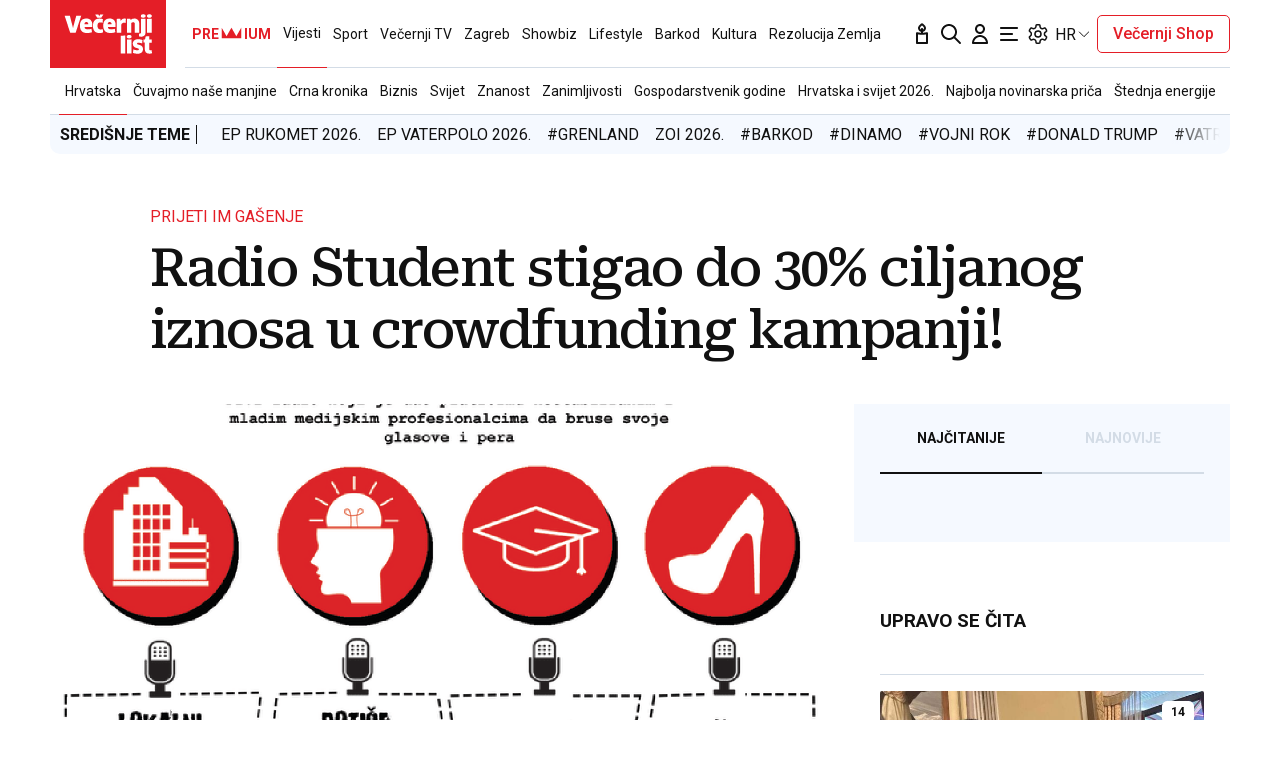

--- FILE ---
content_type: text/html; charset=utf-8
request_url: https://traffic.styria.hr/v2/widget/vl_vijesti_partnerski_clanak_redesign?custom_css=//www.vecernji.hr/static/vlredesign/css/tes.css
body_size: 962
content:
<!DOCTYPE html>
<html>
    <head>
        <meta charset="utf-8">
        <meta http-equiv="X-UA-Compatible" content="IE=edge,chrome=1">
        <title>Styria traffic widget</title>
        <meta name="description" content="">
        <meta name="viewport" content="width=device-width">
        <script src="/static/js/cookies.min.js"></script>
        <script>
            function getReferer() {
                var isInIframe = (parent !== window);
                var refererUrl = '';

                if (isInIframe) {
                    refererUrl = document.referrer;
                }

                return refererUrl;
            }

            var URL_PARAMS = {
                referer: getReferer()
            };

            
            function replaceParams(url, alt){
                for(var key in URL_PARAMS){
                    var replace_this = "{{" + String(key) + "}}";
                    url = url.replace(replace_this, URL_PARAMS[key]);
                }

                url = url.replace("{{alternative}}", alt);
                return url;
            }

            

            Cookies.set("s02", '20260119', { expires: 10368000 });
            var ST = ST || {};
            ST.feeds = [];
            ST.pool = [];
            
            ST.feeds.push({ k: "s17", fu: "/v2/feed/1754/vl_vijesti_partnerski_clanak_redesign?custom_css\u003D%2F%2Fwww.vecernji.hr%2Fstatic%2Fvlredesign%2Fcss%2Ftes.css", r: false, w: 0, custom: false });
            ST.feeds.push({ k: "s33", fu: "/v2/feed/1753/vl_vijesti_partnerski_clanak_redesign?custom_css\u003D%2F%2Fwww.vecernji.hr%2Fstatic%2Fvlredesign%2Fcss%2Ftes.css", r: false, w: 0, custom: false });
            ST.feeds.push({ k: "s32", fu: "/v2/feed/1756/vl_vijesti_partnerski_clanak_redesign?custom_css\u003D%2F%2Fwww.vecernji.hr%2Fstatic%2Fvlredesign%2Fcss%2Ftes.css", r: false, w: 0, custom: false });
            ST.feeds.push({ k: "s98", fu: "/v2/feed/1770/vl_vijesti_partnerski_clanak_redesign?custom_css\u003D%2F%2Fwww.vecernji.hr%2Fstatic%2Fvlredesign%2Fcss%2Ftes.css", r: false, w: 0, custom: false });
            ST.feeds.push({ k: "s14", fu: "/v2/feed/1757/vl_vijesti_partnerski_clanak_redesign?custom_css\u003D%2F%2Fwww.vecernji.hr%2Fstatic%2Fvlredesign%2Fcss%2Ftes.css", r: false, w: 0, custom: false });
            ST.feeds.push({ k: "s72", fu: "/v2/feed/1763/vl_vijesti_partnerski_clanak_redesign?custom_css\u003D%2F%2Fwww.vecernji.hr%2Fstatic%2Fvlredesign%2Fcss%2Ftes.css", r: false, w: 0, custom: false });
            ST.feeds.push({ k: "s47", fu: "/v2/feed/1769/vl_vijesti_partnerski_clanak_redesign?custom_css\u003D%2F%2Fwww.vecernji.hr%2Fstatic%2Fvlredesign%2Fcss%2Ftes.css", r: false, w: 0, custom: false });
            ST.feeds.push({ k: "s36", fu: "/v2/feed/1762/vl_vijesti_partnerski_clanak_redesign?custom_css\u003D%2F%2Fwww.vecernji.hr%2Fstatic%2Fvlredesign%2Fcss%2Ftes.css", r: false, w: 0, custom: false });
            ST.feeds.push({ k: "s18", fu: "/v2/feed/1752/vl_vijesti_partnerski_clanak_redesign?custom_css\u003D%2F%2Fwww.vecernji.hr%2Fstatic%2Fvlredesign%2Fcss%2Ftes.css", r: false, w: 0, custom: false });
            ST.feeds.push({ k: "s03", fu: "/v2/feed/1768/vl_vijesti_partnerski_clanak_redesign?custom_css\u003D%2F%2Fwww.vecernji.hr%2Fstatic%2Fvlredesign%2Fcss%2Ftes.css", r: false, w: 0, custom: false });
            ST.feeds.push({ k: "s04", fu: "/v2/feed/1758/vl_vijesti_partnerski_clanak_redesign?custom_css\u003D%2F%2Fwww.vecernji.hr%2Fstatic%2Fvlredesign%2Fcss%2Ftes.css", r: false, w: 0, custom: false });
            ST.feeds.push({ k: "s30", fu: "/v2/feed/1755/vl_vijesti_partnerski_clanak_redesign?custom_css\u003D%2F%2Fwww.vecernji.hr%2Fstatic%2Fvlredesign%2Fcss%2Ftes.css", r: false, w: 0, custom: false });
            ST.feeds.push({ k: "s82", fu: "/v2/feed/1761/vl_vijesti_partnerski_clanak_redesign?custom_css\u003D%2F%2Fwww.vecernji.hr%2Fstatic%2Fvlredesign%2Fcss%2Ftes.css", r: false, w: 0, custom: false });
            ST.feeds.push({ k: "s83", fu: "/v2/feed/1759/vl_vijesti_partnerski_clanak_redesign?custom_css\u003D%2F%2Fwww.vecernji.hr%2Fstatic%2Fvlredesign%2Fcss%2Ftes.css", r: false, w: 0, custom: false });
            ST.feeds.push({ k: "s01", fu: "/v2/feed/1764/vl_vijesti_partnerski_clanak_redesign?custom_css\u003D%2F%2Fwww.vecernji.hr%2Fstatic%2Fvlredesign%2Fcss%2Ftes.css", r: false, w: 0, custom: false });
            ST.feeds.push({ k: "s06", fu: "/v2/feed/1765/vl_vijesti_partnerski_clanak_redesign?custom_css\u003D%2F%2Fwww.vecernji.hr%2Fstatic%2Fvlredesign%2Fcss%2Ftes.css", r: false, w: 0, custom: false });
            ST.feeds.push({ k: "s07", fu: "/v2/feed/1766/vl_vijesti_partnerski_clanak_redesign?custom_css\u003D%2F%2Fwww.vecernji.hr%2Fstatic%2Fvlredesign%2Fcss%2Ftes.css", r: false, w: 0, custom: false });
            ST.feeds.push({ k: "s31", fu: "/v2/feed/1767/vl_vijesti_partnerski_clanak_redesign?custom_css\u003D%2F%2Fwww.vecernji.hr%2Fstatic%2Fvlredesign%2Fcss%2Ftes.css", r: false, w: 0, custom: false });
            ST.feeds.push({ k: "s01", fu: "/v2/feed/1799/vl_vijesti_partnerski_clanak_redesign?custom_css\u003D%2F%2Fwww.vecernji.hr%2Fstatic%2Fvlredesign%2Fcss%2Ftes.css", r: false, w: 100, custom: false });
            ST.feeds.push({ k: "s20", fu: "/v2/feed/1750/vl_vijesti_partnerski_clanak_redesign?custom_css\u003D%2F%2Fwww.vecernji.hr%2Fstatic%2Fvlredesign%2Fcss%2Ftes.css", r: false, w: 0, custom: false });
            ST.feeds.push({ k: "s20", fu: "/v2/feed/1751/vl_vijesti_partnerski_clanak_redesign?custom_css\u003D%2F%2Fwww.vecernji.hr%2Fstatic%2Fvlredesign%2Fcss%2Ftes.css", r: false, w: 0, custom: false });
            ST.feeds.push({ k: "s20", fu: "/v2/feed/1760/vl_vijesti_partnerski_clanak_redesign?custom_css\u003D%2F%2Fwww.vecernji.hr%2Fstatic%2Fvlredesign%2Fcss%2Ftes.css", r: false, w: 0, custom: false });

            var cd = new Date(2026, 1 - 1, 19);

            var patt = /^(\d{4})(\d{2})(\d{2})$/;

            for(i in ST.feeds){
                var f = ST.feeds[i];
                
                for(var j=0; j < f.w; j++){
                    ST.pool.push(f.fu);
                }
            }

            if (ST.pool.length == 0) {
                for(i in ST.feeds){
                    for(var j=0; j < ST.feeds[i].w; j++){
                        ST.pool.push(ST.feeds[i].fu);
                    }
                }
            }

            if (ST.pool.length > 0) {
                var ri = Math.floor(Math.random() * ST.pool.length);
                var rurl = ST.pool[ri];
                try {
                    window.location.replace(rurl);
                } catch(e) {
                    window.location = rurl;
                }
                
            }

        </script>
    </head>
    <body>
    </body>
</html>


--- FILE ---
content_type: text/html; charset=utf-8
request_url: https://traffic.styria.hr/v2/feed/1799/vl_vijesti_partnerski_clanak_redesign?custom_css=%2F%2Fwww.vecernji.hr%2Fstatic%2Fvlredesign%2Fcss%2Ftes.css
body_size: 1201
content:
<!DOCTYPE html>

<html lang="hr">

    <head>
        <meta charset="UTF-8">

        
    
    <link rel="stylesheet" href="//www.vecernji.hr/static/vlredesign/css/tes.css?v=20221220">
    
    <script src="/static/vecernji/js/iframeResizer.contentWindow.min.js"></script>


        <title>24sata</title>

    </head>
    <body class="" >

        
    <div class="grid">
        
            <div class="grid__item">
                <article class="card">
                    <a class="card__link" href="https://www.24sata.hr/fun/foto-sjecate-se-slatkog-djecaka-s-kinder-cokolade-matteo-je-danas-uspjesni-ljepotan-1025218?utm_source=Vecernji.hr&amp;utm_medium=Widget&amp;utm_campaign=Partnerski+portali" onclick="ga('send', 'event', 'S vecernji.hr', 'Na 24sata.hr', 'https://www.24sata.hr/fun/foto\u002Dsjecate\u002Dse\u002Dslatkog\u002Ddjecaka\u002Ds\u002Dkinder\u002Dcokolade\u002Dmatteo\u002Dje\u002Ddanas\u002Duspjesni\u002Dljepotan\u002D1025218');" title="FOTO Sjećate se slatkog dječaka s Kinder čokolade? Matteo je danas uspješni ljepotan..." target="_blank">
                        <div class="card__visual">
                            <div class="card__image">
                                <div class="image ">
                                    <img src="/media/images/c/c8d6e758074633ac6d7853d1a413c505.jpg" alt="FOTO Sjećate se slatkog dječaka s Kinder čokolade? Matteo je danas uspješni ljepotan...">
                                </div>
                            </div>
                        </div>
                        <div class="card__text ">
                            <div class="card__headline">
                                24sata
                            </div>
                            <h3 class="card__title">
                                FOTO Sjećate se slatkog dječaka s Kinder čokolade? Matteo je danas uspješni ljepotan...
                            </h3>
                        </div>
                    </a>
                </article>
            </div>
        
            <div class="grid__item">
                <article class="card">
                    <a class="card__link" href="https://www.24sata.hr/sport/foto-kako-bi-poznati-hrvatski-sportasi-izgledali-bez-brade-livaja-petkovic-josko-rudic-1021299?utm_source=Vecernji.hr&amp;utm_medium=Widget&amp;utm_campaign=Partnerski+portali" onclick="ga('send', 'event', 'S vecernji.hr', 'Na 24sata.hr', 'https://www.24sata.hr/sport/foto\u002Dkako\u002Dbi\u002Dpoznati\u002Dhrvatski\u002Dsportasi\u002Dizgledali\u002Dbez\u002Dbrade\u002Dlivaja\u002Dpetkovic\u002Djosko\u002Drudic\u002D1021299');" title="FOTO Kako bi poznati hrvatski sportaši izgledali bez brade? Livaja, Petković, Joško, Rudić..." target="_blank">
                        <div class="card__visual">
                            <div class="card__image">
                                <div class="image ">
                                    <img src="/media/images/f/f7068b76c1fafdd10e87005c54f78d98.jpg" alt="FOTO Kako bi poznati hrvatski sportaši izgledali bez brade? Livaja, Petković, Joško, Rudić...">
                                </div>
                            </div>
                        </div>
                        <div class="card__text ">
                            <div class="card__headline">
                                24sata
                            </div>
                            <h3 class="card__title">
                                FOTO Kako bi poznati hrvatski sportaši izgledali bez brade? Livaja, Petković, Joško, Rudić...
                            </h3>
                        </div>
                    </a>
                </article>
            </div>
        
            <div class="grid__item">
                <article class="card">
                    <a class="card__link" href="https://www.24sata.hr/lifestyle/ovih-11-znakova-odaju-da-ste-iznimno-inteligentna-osoba-1021008?utm_source=Vecernji.hr&amp;utm_medium=Widget&amp;utm_campaign=Partnerski+portali" onclick="ga('send', 'event', 'S vecernji.hr', 'Na 24sata.hr', 'https://www.24sata.hr/lifestyle/ovih\u002D11\u002Dznakova\u002Dodaju\u002Dda\u002Dste\u002Diznimno\u002Dinteligentna\u002Dosoba\u002D1021008');" title="Ovih 11 znakova odaju da ste iznimno inteligentna osoba" target="_blank">
                        <div class="card__visual">
                            <div class="card__image">
                                <div class="image ">
                                    <img src="/media/images/e/e398d92d30e3f2a99e53951a2180093b.jpg" alt="Ovih 11 znakova odaju da ste iznimno inteligentna osoba">
                                </div>
                            </div>
                        </div>
                        <div class="card__text ">
                            <div class="card__headline">
                                24sata
                            </div>
                            <h3 class="card__title">
                                Ovih 11 znakova odaju da ste iznimno inteligentna osoba
                            </h3>
                        </div>
                    </a>
                </article>
            </div>
        
            <div class="grid__item">
                <article class="card">
                    <a class="card__link" href="https://www.24sata.hr/sport/uzivo-transferi-zimski-prijelazni-rok-1097408?utm_source=Vecernji.hr&amp;utm_medium=Widget&amp;utm_campaign=Partnerski+portali" onclick="ga('send', 'event', 'S vecernji.hr', 'Na 24sata.hr', 'https://www.24sata.hr/sport/uzivo\u002Dtransferi\u002Dzimski\u002Dprijelazni\u002Drok\u002D1097408');" title="UŽIVO Transferi: Jagušić blizu transfera u Werder iz Bremena!" target="_blank">
                        <div class="card__visual">
                            <div class="card__image">
                                <div class="image ">
                                    <img src="/media/images/f/fb0cf92a93c1855784065b43697cdb07.jpg" alt="UŽIVO Transferi: Jagušić blizu transfera u Werder iz Bremena!">
                                </div>
                            </div>
                        </div>
                        <div class="card__text ">
                            <div class="card__headline">
                                24sata
                            </div>
                            <h3 class="card__title">
                                UŽIVO Transferi: Jagušić blizu transfera u Werder iz Bremena!
                            </h3>
                        </div>
                    </a>
                </article>
            </div>
        
    </div>


    </body>
</html>


--- FILE ---
content_type: application/javascript
request_url: https://www.vecernji.hr/static/vlredesign/dflip/js/dflip.min.js
body_size: 79915
content:
!function(){var e={101:function(){var e,t,i;function n(e,t){return null!=t&&"undefined"!=typeof Symbol&&t[Symbol.hasInstance]?!!t[Symbol.hasInstance](e):e instanceof t}(t=t||(e=[],{getAll:function(){return e},removeAll:function(){e=[]},add:function(t){e.push(t)},remove:function(t){var i=e.indexOf(t);-1!==i&&e.splice(i,1)},update:function(t){if(0===e.length)return!1;var i=0;for(t=null!=t?t:window.performance.now();i<e.length;)e[i].update(t)?i++:e.splice(i,1);return!0}})).Tween=function(e){var i={},o={},a={},s=1e3,r=0,l=!1,h=!1,u=!1,p=0,c=null,d=t.Easing.Linear.None,f=t.Interpolation.Linear,g=[],v=null,m=!1,y=null,b=null,w=null;for(var P in e)i[P]=parseFloat(e[P],10);this.to=function(e,t){return null!=t&&(s=t),o=e,this},this.start=function(s){for(var r in t.add(this),h=!0,m=!1,c=(null!=s?s:window.performance.now())+p,o){if(n(o[r],Array)){if(0===o[r].length)continue;o[r]=[e[r]].concat(o[r])}null!=i[r]&&(i[r]=e[r],!1===n(i[r],Array)&&(i[r]*=1),a[r]=i[r]||0)}return this},this.stop=function(){return h&&(t.remove(this),h=!1,null!=w&&w.call(e),this.stopChainedTweens()),this},this.stopChainedTweens=function(){for(var e=0,t=g.length;e<t;e++)g[e].stop()},this.complete=function(){return h&&(t.remove(this),h=!1,null!=b&&b.call(e),this.completeChainedTweens()),this},this.completeChainedTweens=function(){for(var e=0,t=g.length;e<t;e++)g[e].complete()},this.delay=function(e){return p=e,this},this.repeat=function(e){return r=e,this},this.yoyo=function(e){return l=e,this},this.easing=function(e){return d=null==e?d:e,this},this.interpolation=function(e){return f=e,this},this.chain=function(){return g=arguments,this},this.onStart=function(e){return v=e,this},this.onUpdate=function(e){return y=e,this},this.onComplete=function(e){return b=e,this},this.onStop=function(e){return w=e,this},this.update=function(t){if(t<c)return!0;for(h in!1===m&&(null!=v&&v.call(e),m=!0),w=(w=(t-c)/s)>1?1:w,P=d(w),o)if(null!=i[h]){var h,w,P,S=i[h]||0,C=o[h];n(C,Array)?e[h]=f(C,P):("string"==typeof C&&(C=C.startsWith("+")||C.startsWith("-")?S+parseFloat(C,10):parseFloat(C,10)),"number"==typeof C&&(e[h]=S+(C-S)*P))}if(null!=y&&y.call(e,P),1===w){if(r>0){for(h in isFinite(r)&&r--,a){if("string"==typeof o[h]&&(a[h]=a[h]+parseFloat(o[h],10)),l){var x=a[h];a[h]=o[h],o[h]=x}i[h]=a[h]}l&&(u=!u),c=t+p}else{null!=b&&b.call(e);for(var T=0,k=g.length;T<k;T++)g[T].start(c+s);return!1}}return!0}},t.Easing={Linear:{None:function(e){return e}},Quadratic:{In:function(e){return e*e},Out:function(e){return e*(2-e)},InOut:function(e){return(e*=2)<1?.5*e*e:-.5*(--e*(e-2)-1)}},Quartic:{In:function(e){return e*e*e*e},Out:function(e){return 1- --e*e*e*e},InOut:function(e){return(e*=2)<1?.5*e*e*e*e:-.5*((e-=2)*e*e*e-2)}},Sinusoidal:{In:function(e){return 1-Math.cos(e*Math.PI/2)},Out:function(e){return Math.sin(e*Math.PI/2)},InOut:function(e){return .5*(1-Math.cos(Math.PI*e))}},Cubic:{In:function(e){return e*e*e},Out:function(e){return--e*e*e+1},InOut:function(e){return(e*=2)<1?.5*e*e*e:.5*((e-=2)*e*e+2)}}},t.Interpolation={Linear:function(e,i){var n=e.length-1,o=n*i,a=Math.floor(o),s=t.Interpolation.Utils.Linear;return i<0?s(e[0],e[1],o):i>1?s(e[n],e[n-1],n-o):s(e[a],e[a+1>n?n:a+1],o-a)},Bezier:function(e,i){for(var n=0,o=e.length-1,a=Math.pow,s=t.Interpolation.Utils.Bernstein,r=0;r<=o;r++)n+=a(1-i,o-r)*a(i,r)*e[r]*s(o,r);return n},Utils:{Linear:function(e,t,i){return(t-e)*i+e},Bernstein:function(e,i){var n=t.Interpolation.Utils.Factorial;return n(e)/n(i)/n(e-i)},Factorial:(i=[1],function(e){var t=1;if(i[e])return i[e];for(var n=e;n>1;n--)t*=n;return i[e]=t,t}),CatmullRom:function(e,t,i,n,o){var a=(i-e)*.5,s=(n-t)*.5,r=o*o;return o*r*(2*t-2*i+a+s)+(-3*t+3*i-2*a-s)*r+a*o+t}}},window.TWEEN=t}},t={};function i(n){var o=t[n];if(void 0!==o)return o.exports;var a=t[n]={exports:{}};return e[n](a,a.exports,i),a.exports}i.amdO={},function(){"use strict";var e,t,n={jQuery:jQuery,version:"2.3.47",autoDetectLocation:!0,slug:void 0,locationVar:"dearViewerLocation",locationFile:void 0,MOUSE_CLICK_ACTIONS:{NONE:"none",NAV:"nav"},ARROW_KEYS_ACTIONS:{NONE:"none",NAV:"nav"},MOUSE_DBL_CLICK_ACTIONS:{NONE:"none",ZOOM:"zoom"},MOUSE_SCROLL_ACTIONS:{NONE:"none",ZOOM:"zoom",NAV:"nav"},PAGE_SCALE:{PAGE_FIT:"fit",PAGE_WIDTH:"width",AUTO:"auto",ACTUAL:"actual",MANUAL:"manual"},READ_DIRECTION:{LTR:"ltr",RTL:"rtl"},TURN_DIRECTION:{LEFT:"left",RIGHT:"right",NONE:"none"},INFO_TYPE:{INFO:"info",ERROR:"error"},FLIPBOOK_PAGE_MODE:{SINGLE:"single",DOUBLE:"double",AUTO:"auto"},FLIPBOOK_SINGLE_PAGE_MODE:{ZOOM:"zoom",BOOKLET:"booklet",AUTO:"auto"},FLIPBOOK_PAGE_SIZE:{AUTO:"auto",SINGLE:"single",DOUBLE_INTERNAL:"dbl_int",DOUBLE:"dbl",DOUBLE_COVER_BACK:"dbl_cover_back"},LINK_TARGET:{NONE:0,SELF:1,BLANK:2,PARENT:3,TOP:4},CONTROLS_POSITION:{HIDDEN:"hidden",TOP:"top",BOTTOM:"bottom"},TURN_CORNER:{TL:"tl",TR:"tr",BL:"bl",BR:"br",L:"l",R:"r",NONE:"none"},REQUEST_STATUS:{OFF:"none",ON:"pending",COUNT:"counting"},TEXTURE_TARGET:{THUMB:0,VIEWER:1,ZOOM:2},FLIPBOOK_CENTER_SHIFT:{RIGHT:1,LEFT:-1,NONE:0},FLIPBOOK_COVER_TYPE:{NONE:"none",PLAIN:"plain",BASIC:"basic",RIDGE:"ridge"}};function o(e,t){(null==t||t>e.length)&&(t=e.length);for(var i=0,n=Array(t);i<t;i++)n[i]=e[i];return n}n._defaults={is3D:!0,has3DShadow:!0,color3DCover:"#aaaaaa",color3DSheets:"#fff",cover3DType:n.FLIPBOOK_COVER_TYPE.NONE,flexibility:.9,drag3D:!1,height:"auto",autoOpenOutline:!1,autoOpenThumbnail:!1,showDownloadControl:!0,showSearchControl:!0,showPrintControl:!0,enableSound:!0,duration:800,pageRotation:0,flipbook3DTiltAngleUp:0,flipbook3DTiltAngleLeft:0,readDirection:n.READ_DIRECTION.LTR,pageMode:n.FLIPBOOK_PAGE_MODE.AUTO,singlePageMode:n.FLIPBOOK_SINGLE_PAGE_MODE.AUTO,flipbookFitPages:!1,backgroundColor:"transparent",flipbookHardPages:"none",openPage:1,annotationClass:"",maxTextureSize:3200,minTextureSize:256,rangeChunkSize:524288,disableAutoFetch:!0,disableStream:!0,disableFontFace:!1,icons:{altnext:"df-icon-arrow-right1",altprev:"df-icon-arrow-left1",next:"df-icon-arrow-right1",prev:"df-icon-arrow-left1",end:"df-icon-last-page",start:"df-icon-first-page",share:"df-icon-share","outline-open":"df-icon-arrow-right","outline-close":"df-icon-arrow-down",help:"df-icon-help",more:"df-icon-more",download:"df-icon-download",zoomin:"df-icon-add-circle",zoomout:"df-icon-minus-circle",resetzoom:"df-icon-minus-circle",fullscreen:"df-icon-fullscreen","fullscreen-off":"df-icon-fit-screen",fitscreen:"df-icon-fit-screen",thumbnail:"df-icon-grid-view",outline:"df-icon-list",close:"df-icon-close",doublepage:"df-icon-double-page",singlepage:"df-icon-file",print:"df-icon-print",play:"df-icon-play",pause:"df-icon-pause",search:"df-icon-search",sound:"df-icon-volume","sound-off":"df-icon-volume",facebook:"df-icon-facebook",google:"df-icon-google",twitter:"df-icon-twitter",whatsapp:"df-icon-whatsapp",linkedin:"df-icon-linkedin",pinterest:"df-icon-pinterest",mail:"df-icon-mail"},text:{toggleSound:"Turn on/off Sound",toggleThumbnails:"Toggle Thumbnails",toggleOutline:"Toggle Outline/Bookmark",previousPage:"Previous Page",nextPage:"Next Page",toggleFullscreen:"Toggle Fullscreen",zoomIn:"Zoom In",zoomOut:"Zoom Out",resetZoom:"Reset Zoom",pageFit:"Fit Page",widthFit:"Fit Width",toggleHelp:"Toggle Help",search:"Search in PDF",singlePageMode:"Single Page Mode",doublePageMode:"Double Page Mode",downloadPDFFile:"Download PDF File",gotoFirstPage:"Goto First Page",gotoLastPage:"Goto Last Page",print:"Print",play:"Start AutoPlay",pause:"Pause AutoPlay",share:"Share",close:"Close",mailSubject:"Check out this FlipBook",mailBody:"Check out this site {{url}}",loading:"Loading",thumbTitle:"Thumbnails",outlineTitle:"Table of Contents",searchTitle:"Search",searchPlaceHolder:"Search",analyticsEventCategory:"DearFlip",analyticsViewerReady:"Document Ready",analyticsViewerOpen:"Document Opened",analyticsViewerClose:"Document Closed",analyticsFirstPageChange:"First Page Changed"},share:{facebook:"https://www.facebook.com/sharer/sharer.php?u={{url}}&t={{mailsubject}}",twitter:"https://twitter.com/share?url={{url}}&text={{mailsubject}}",mail:void 0,whatsapp:"https://api.whatsapp.com/send/?text={{mailsubject}}+{{url}}&type=custom_url&app_absent=0",linkedin:"https://www.linkedin.com/shareArticle?url={{url}}&title={{mailsubject}}",pinterest:"https://www.pinterest.com/pin/create/button/?url={{url}}&media=&description={{mailsubject}}"},allControls:"altPrev,pageNumber,altNext,play,outline,thumbnail,zoomIn,zoomOut,zoom,fullScreen,share,download,search,pageMode,startPage,endPage,sound,search,print,more",moreControls:"download,pageMode,pageFit,startPage,endPage,sound",leftControls:"outline,thumbnail",rightControls:"fullScreen,share,download,more",hideControls:"",hideShareControls:"",controlsPosition:n.CONTROLS_POSITION.BOTTOM,paddingTop:20,paddingLeft:15,paddingRight:15,paddingBottom:20,enableAnalytics:!1,zoomRatio:2,maxDPI:2,fakeZoom:1,pageScale:n.PAGE_SCALE.PAGE_FIT,controlsFloating:!0,sideMenuOverlay:!0,enableAnnotation:!0,enableAutoLinks:!0,arrowKeysAction:n.ARROW_KEYS_ACTIONS.NAV,clickAction:n.MOUSE_CLICK_ACTIONS.NAV,dblClickAction:n.MOUSE_DBL_CLICK_ACTIONS.NONE,mouseScrollAction:n.MOUSE_SCROLL_ACTIONS.NONE,linkTarget:n.LINK_TARGET.BLANK,soundFile:"sound/turn2.mp3",imagesLocation:"images",imageResourcesPath:"images/pdfjs/",popupThumbPlaceholder:"data:image/svg+xml,"+escape('<svg id="Layer_1" data-name="Layer 1" xmlns="http://www.w3.org/2000/svg" viewBox="0 0 210 297"><rect width="210" height="297" style="fill:#f1f2f2"/><circle cx="143" cy="95" r="12" style="fill:#e3e8ed"/><polygon points="131 138 120 149 95 124 34 184 176 185 131 138" style="fill:#e3e8ed"/></svg>'),cMapUrl:"js/libs/cmaps/",logo:"",logoUrl:"",sharePrefix:"",pageSize:n.FLIPBOOK_PAGE_SIZE.AUTO,backgroundImage:"",pixelRatio:window.devicePixelRatio||1,spotLightIntensity:.22,ambientLightColor:"#fff",ambientLightIntensity:.8,shadowOpacity:.1,slug:void 0,headerElementSelector:void 0,onReady:function(e){},onPageChanged:function(e){},beforePageChanged:function(e){},onCreate:function(e){},onCreateUI:function(e){},onFlip:function(e){},beforeFlip:function(e){},autoPDFLinktoViewer:!1,autoLightBoxFullscreen:!1,thumbLayout:"book-title-hover",cleanupAfterRender:!0,canvasWillReadFrequently:!0,providerType:"pdf",loadMoreCount:-1,autoPlay:!1,autoPlayDuration:1e3,autoPlayStart:!1,popupBackGroundColor:"#eee",mockupMode:!1,instantTextureProcess:!1,cachePDFTexture:!1,pdfVersion:"default"},n.defaults={},n.jQuery.extend(!0,n.defaults,n._defaults),n.viewers={},n.providers={},n.openFileOptions={},n.executeCallback=function(){};var a=n.jQuery,s="WebKitCSSMatrix"in window||document.body&&"MozPerspective"in document.body.style,r="onmousedown"in window,l=n.utils={mouseEvents:r?{type:"mouse",start:"mousedown",move:"mousemove",end:"mouseup"}:{type:"touch",start:"touchstart",move:"touchmove",end:"touchend"},html:{div:"<div></div>",a:"<a>",input:"<input type='text'/>",select:"<select></select>"},getSharePrefix:function(){return l.getSharePrefixes()[0]},getSharePrefixes:function(){return(n.defaults.sharePrefix+",dflip-,flipbook-,dearflip-,dearpdf-").split(",").map(function(e){return e.trim()})},toRad:function(e){return e*Math.PI/180},toDeg:function(e){return 180*e/Math.PI},ifdef:function(e){var t=arguments.length>1&&void 0!==arguments[1]?arguments[1]:null;return null==e?t:e},createBtn:function(e,t,i){var n=a(l.html.div,{class:"df-ui-btn df-ui-"+e,title:i,html:void 0!==i?"<span>"+i+"</span>":""});return void 0!==t&&t.indexOf("<svg")>-1?n.html(t.replace("<svg",'<svg xmlns="http://www.w3.org/2000/svg" ')):n.addClass(t),n},transition:function(e,t){return e?t/1e3+"s ease-out":"0s none"},display:function(e){return e?"block":"none"},resetTranslate:function(){return l.translateStr(0,0)},bgImage:function(e){return null==e||"blank"===e?"":' url("'+e+'")'},translateStr:function(e,t){return s?" translate3d("+e+"px,"+t+"px, 0px) ":" translate("+e+"px, "+t+"px) "},httpsCorrection:function(e){try{if(null==e)return null;if("string"!=typeof e)return e;var t=window.location;if(t.href.split(".")[0]===e.split(".")[0])return e;e.split("://")[1].split("/")[0].replace("www.","")===t.hostname.replace("www.","")&&e.indexOf(t.hostname.replace("www.",""))>-1&&(t.href.indexOf("https://")>-1?e=e.replace("http://","https://"):t.href.indexOf("http://")>-1&&(e=e.replace("https://","http://")),t.href.indexOf("://www.")>-1&&-1===e.indexOf("://www.")&&(e=e.replace("://","://www.")),-1===t.href.indexOf("://www.")&&e.indexOf("://www.")>-1&&(e=e.replace("://www.","://")))}catch(t){console.log("Skipping URL correction: "+e)}return e},rotateStr:function(e){return" rotateZ("+e+"deg) "},lowerPowerOfTwo:function(e){return Math.pow(2,Math.floor(Math.log(e)/Math.LN2))},nearestPowerOfTwo:function(e,t){return Math.min(t||2048,Math.pow(2,Math.ceil(Math.log(e)/Math.LN2)))},getFullscreenElement:function(){return document.fullscreenElement||document.mozFullScreenElement||document.webkitFullscreenElement||document.msFullscreenElement},hasFullscreenEnabled:function(){return document.fullscreenEnabled||document.mozFullScreenEnabled||document.webkitFullscreenEnabled||document.msFullscreenEnabled},fixMouseEvent:function(e){if(!e)return e;var t=e.originalEvent||e;if(!t.changedTouches||!(t.changedTouches.length>0))return e;var i=a.event.fix(e),n=t.changedTouches[0];return i.clientX=n.clientX,i.clientY=n.clientY,i.pageX=n.pageX,i.touches=t.touches,i.pageY=n.pageY,i.movementX=n.movementX,i.movementY=n.movementY,i},limitAt:function(e,t,i){return e<t?t:e>i?i:e},distOrigin:function(e,t){return l.distPoints(0,0,e,t)},distPoints:function(e,t,i,n){return Math.sqrt(Math.pow(i-e,2)+Math.pow(n-t,2))},angleByDistance:function(e,t){var i=t/2,n=l.limitAt(e,0,t);return n<i?l.toDeg(Math.asin(n/i)):90+l.toDeg(Math.asin((n-i)/i))},calculateScale:function(e,t){var i=l.distPoints(e[0].x,e[0].y,e[1].x,e[1].y);return l.distPoints(t[0].x,t[0].y,t[1].x,t[1].y)/i},getVectorAvg:function(e){return{x:e.map(function(e){return e.x}).reduce(l.sum)/e.length,y:e.map(function(e){return e.y}).reduce(l.sum)/e.length}},sum:function(e,t){return e+t},getTouches:function(e,t){return t=t||{left:0,top:0},Array.prototype.slice.call(e.touches).map(function(e){return{x:e.pageX-t.left,y:e.pageY-t.top}})},getScriptCallbacks:[],getScript:function(e,t,i,n){var o,s=l.getScriptCallbacks[e];function r(){o.removeEventListener("load",h,!1),o.removeEventListener("readystatechange",h,!1),o.removeEventListener("complete",h,!1),o.removeEventListener("error",u,!1),o.onload=o.onreadystatechange=null,o=null,o=null}function h(e,t){if(null!=o&&(t||!o.readyState||/loaded|complete/.test(o.readyState))){if(!t){for(var n=0;n<s.length;n++)s[n]&&s[n](),s[n]=null;i=null}r()}}function u(){i(),r(),i=null}if(0===a("script[src='"+e+"']").length){(s=l.getScriptCallbacks[e]=[]).push(t),o=document.createElement("script");var p=document.body.getElementsByTagName("script")[0];o.async=!0,o.setAttribute("data-cfasync","false"),!0===n&&o.setAttribute("type","module"),null!=p?(p.parentNode.insertBefore(o,p),p=null):document.body.appendChild(o),o.addEventListener("load",h,!1),o.addEventListener("readystatechange",h,!1),o.addEventListener("complete",h,!1),i&&o.addEventListener("error",u,!1),o.src=e+("MS"===l.prefix.dom?"?"+Math.random():"")}else s.push(t)},detectScriptLocation:function(){if(void 0===window[n.locationVar])a("script").each(function(){var e=a(this)[0].src;if((e.indexOf("/"+n.locationFile+".js")>-1||e.indexOf("/"+n.locationFile+".min.js")>-1||e.indexOf("js/"+n.locationFile+".")>-1)&&(e.indexOf("https://")>-1||e.indexOf("http://")>-1)){var t=e.split("/");window[n.locationVar]=t.slice(0,-2).join("/")}});else if(-1==window[n.locationVar].indexOf(":")){var e=document.createElement("a");e.href=window[n.locationVar],window[n.locationVar]=e.href,e=null}void 0!==window[n.locationVar]&&window[n.locationVar].length>2&&"/"!==window[n.locationVar].slice(-1)&&(window.window[n.locationVar]+="/")},disposeObject:function(e){return e&&e.dispose&&e.dispose(),e=null},log:function(){for(var e,t=arguments.length,i=Array(t),a=0;a<t;a++)i[a]=arguments[a];!0===n.defaults.enableDebugLog&&window.console&&(e=console).log.apply(e,function(e){if(Array.isArray(e))return o(e)}(i)||function(e){if("undefined"!=typeof Symbol&&null!=e[Symbol.iterator]||null!=e["@@iterator"])return Array.from(e)}(i)||function(e,t){if(e){if("string"==typeof e)return o(e,void 0);var i=Object.prototype.toString.call(e).slice(8,-1);if("Object"===i&&e.constructor&&(i=e.constructor.name),"Map"===i||"Set"===i)return Array.from(i);if("Arguments"===i||/^(?:Ui|I)nt(?:8|16|32)(?:Clamped)?Array$/.test(i))return o(e,void 0)}}(i)||function(){throw TypeError("Invalid attempt to spread non-iterable instance.\\nIn order to be iterable, non-array objects must have a [Symbol.iterator]() method.")}())},color:{getBrightness:function(e){var t=e.replace("#","").match(/.{1,2}/g).map(function(e){return parseInt(e,16)});return .299*t[0]+.587*t[1]+.114*t[2]},isLight:function(e){return!l.color.isDark(e)},isDark:function(e){return 128>l.color.getBrightness(e)}},isMobile:/Android|webOS|iPhone|iPad|iPod|BlackBerry|IEMobile|Opera Mini/i.test(navigator.userAgent),isIOS:/(iPad|iPhone|iPod)/g.test(navigator.userAgent),isIPad:"iPad"===navigator.platform||void 0!==navigator.maxTouchPoints&&navigator.maxTouchPoints>2&&/Mac/.test(navigator.platform),isMac:navigator.platform.toUpperCase().indexOf("MAC")>=0,isSafari:/constructor/i.test(window.HTMLElement)||"[object SafariRemoteNotification]"===(!window.safari||window.safari.pushNotification).toString(),isIEUnsupported:!!navigator.userAgent.match(/(MSIE|Trident)/),isSafariWindows:function(){return!l.isMac&&l.isSafari},hasWebgl:function(){try{var e=document.createElement("canvas");return!!(window.WebGLRenderingContext&&(e.getContext("webgl")||e.getContext("experimental-webgl")))}catch(e){return!1}}(),hasES2022:void 0!==Array.prototype.at,canSupport3D:function(){var e=!0;try{if(!1==l.hasWebgl)e=!1,console.log("Proper Support for Canvas webgl 3D not detected!");else if(!1==l.hasES2022)e=!1,console.log("Proper Support for 3D not extpected in older browser!");else if(-1!==navigator.userAgent.indexOf("MSIE")||navigator.appVersion.indexOf("Trident/")>0)e=!1,console.log("Proper Support for 3D not detected for IE!");else if(l.isSafariWindows())e=!1,console.log("Proper Support for 3D not detected for Safari!");else{var t=navigator.userAgent.toString().toLowerCase().match(/android\s([0-9\.]*)/i);(t=t?t[1]:void 0)&&(t=parseInt(t,10),!isNaN(t)&&t<9&&(e=!1,console.log("Proper Support for 3D not detected for Android below 9.0!")))}}catch(e){}return e},prefix:(e=window.getComputedStyle(document.documentElement,""),t=Array.prototype.slice.call(e).join("").match(/-(moz|webkit|ms)-/)[1],{dom:"WebKit|Moz|MS".match(RegExp("("+t+")","i"))[1],lowercase:t,css:"-"+t+"-",js:t[0].toUpperCase()+t.substr(1)}),scrollIntoView:function(e,t,i){(t=t||e.parentNode).scrollTop=e.offsetTop+(!1===i?e.offsetHeight-t.offsetHeight:0),t.scrollLeft=e.offsetLeft-t.offsetLeft},getVisibleElements:function(e){var t=e.container,i=e.elements,n=e.visible||[],o=t.scrollTop,a=o+t.clientHeight;if(0==a)return n;var s=0,r=i.length-1,l=i[s],h=l.offsetTop+l.clientTop+l.clientHeight;if(h<o)for(;s<r;){var u=s+r>>1;(h=(l=i[u]).offsetTop+l.clientTop+l.clientHeight)>o?r=u:s=u+1}for(var p=s;p<i.length;p++)if((l=i[p]).offsetTop+l.clientTop<=a)n.push(p+1);else break;return n},getMouseDelta:function(e){var t=0;return null!=e.wheelDelta?t=e.wheelDelta:null!=e.detail&&(t=-e.detail),t},pan:function(e,t){var i=arguments.length>2&&void 0!==arguments[2]&&arguments[2],n=e.startPoint,o=e.app.zoomValue,a=e.left+(!0===i?0:t.raw.x-n.raw.x),s=e.top+(!0===i?0:t.raw.y-n.raw.y);e.left=Math.ceil(l.limitAt(a,-e.shiftWidth,e.shiftWidth)),e.top=Math.ceil(l.limitAt(s,-e.shiftHeight,e.shiftHeight)),1===o&&(e.left=0,e.top=0),!1===i&&(e.startPoint=t)}};l.isChromeExtension=function(){return 0===window.location.href.indexOf("chrome-extension://")};var h=/\x00+/g,u=/[\x01-\x1F]/g;l.removeNullCharacters=function(e){var t=arguments.length>1&&void 0!==arguments[1]&&arguments[1];return"string"!=typeof e?(warn("The argument for removeNullCharacters must be a string."),e):(t&&(e=e.replace(u," ")),e.replace(h,""))},n.hashFocusBookFound=!1,l.detectHash=function(){n.preParseHash=window.location.hash;var e=l.getSharePrefixes();-1==e.indexOf("")&&e.push(""),Array.prototype.forEach.call(e,function(e){var t=n.preParseHash;if(t&&t.indexOf(e)>=0&&!1===n.hashFocusBookFound){e.length>0&&(t=t.split(e)[1]);var i=t.split("/")[0].replace("#","");if(i.length>0){var o,s=t.split("/")[1];if(null!=s&&(s=s.split("/")[0]),0===(o=a("[data-df-slug="+i+"]")).length&&(o=a("[data-slug="+i+"]")),0===o.length&&(o=a("#df-"+i+",#"+i)),0===o.length&&(o=a("[data-_slug="+i+"]")),o.length>0&&o.is("._df_thumb,._df_button,._df_custom,._df_link,._df_book,.df-element,.dp-element")){o=a(o[0]),n.hashFocusBookFound=!0,s=parseInt(s,10),l.focusHash(o);var r=n.activeLightBox&&n.activeLightBox.app||o.data("df-app");if(null!=r)return r.gotoPage(s),r.hashNavigationEnabled=!0,l.focusHash(r.element),!1;null!=s&&o.attr("data-hash-page",s),o.addClass("df-hash-focused",!0),null!=o.data("lightbox")||null!=o.data("df-lightbox")?o.trigger("click"):null!=o.attr("href")&&o.attr("href").indexOf(".pdf")>-1&&o.trigger("click")}}}})},l.focusHash=function(e){var t,i;null===(t=(i=e[0]).scrollIntoView)||void 0===t||t.call(i,{behavior:"smooth",block:"nearest",inline:"nearest"})},l.contain=function(e,t,i,n){var o=Math.min(i/e,n/t);return{width:e*o,height:t*o}},l.containUnStretched=function(e,t,i,n){var o=Math.min(1,i/e,n/t);return{width:e*o,height:t*o}},l.fallbackOptions=function(e){return void 0===e.share.mail&&(e.share.mail="mailto:?subject="+e.text.mailSubject+"&body="+e.text.mailBody),e.openPage&&(e.openPage=parseInt(e.openPage,10)),e};var p=function(e){var t={},i={id:"",thumb:"",openPage:"data-hash-page,df-page,data-df-page,data-page,page",target:"",height:"",showDownloadControl:"data-download",source:"pdf-source,df-source,source",is3D:"webgl,is3d",viewerType:"viewertype,viewer-type",pagemode:""};for(var n in i)for(var o=(n+","+i[n]).split(","),a=0;a<o.length;a++){var s=o[a];if(""!==s){var r=e.data(s);if(null!==r&&""!=r&&void 0!=r||null!==(r=e.attr(s))&&""!=r&&void 0!=r){t[n]=r;break}}}return e.removeAttr("data-hash-page"),t};l.getOptions=function(e){void 0==(e=a(e)).data("df-option")&void 0==e.data("option")&&e.data("df-option","option_"+e.attr("id")),void 0!==e.attr("source")&&e.data("df-source",e.attr("source"));var t=e.data("df-option")||e.data("option"),i=void 0;i=(void 0===t?"undefined":t&&"undefined"!=typeof Symbol&&t.constructor===Symbol?"symbol":typeof t)=="object"?t:null==t||""===t||null==window[t]?{}:window[t];var n=p(e);return a.extend(!0,{},i,n)},l.isTrue=function(e){return"true"===e||!0===e},l.parseInt=function(e){return parseInt(e,10)},l.parseFloat=function(e){return parseFloat(e)},l.parseIntIfExists=function(e){return void 0!==e&&(e=parseInt(e,10)),e},l.parseFloatIfExists=function(e){return void 0!==e&&(e=parseFloat(e)),e},l.parseBoolIfExists=function(e){return void 0!==e&&(e=l.isTrue(e)),e},l.getCurveAngle=function(e,t){var i,n=arguments.length>2&&void 0!==arguments[2]?arguments[2]:0;return e?(i=t>135?180-(180-t)*2:t>45?t-45:0,i=l.limitAt(i,n,180)):(i=t<45?2*t:t<135?t+45:180,i=l.limitAt(i,0,180-n)),i},l.sanitizeOptions=function(e){var t,i;if(e.showDownloadControl=l.parseBoolIfExists(e.showDownloadControl),e.showSearchControl=l.parseBoolIfExists(e.showSearchControl),e.showPrintControl=l.parseBoolIfExists(e.showPrintControl),e.flipbook3DTiltAngleLeft=l.parseIntIfExists(e.flipbook3DTiltAngleLeft),e.flipbook3DTiltAngleUp=l.parseIntIfExists(e.flipbook3DTiltAngleUp),e.paddingLeft=l.parseIntIfExists(e.paddingLeft),e.paddingRight=l.parseIntIfExists(e.paddingRight),e.paddingTop=l.parseIntIfExists(e.paddingTop),e.paddingBottom=l.parseIntIfExists(e.paddingBottom),e.duration=l.parseIntIfExists(e.duration),e.rangeChunkSize=l.parseIntIfExists(e.rangeChunkSize),e.maxTextureSize=l.parseIntIfExists(e.maxTextureSize),e.linkTarget=l.parseIntIfExists(e.linkTarget),e.zoomRatio=l.parseFloatIfExists(e.zoomRatio),e.enableAnalytics=l.parseBoolIfExists(e.enableAnalytics),e.autoPlay=l.parseBoolIfExists(e.autoPlay),e.autoPlayStart=l.parseBoolIfExists(e.autoPlayStart),e.autoPlayDuration=l.parseIntIfExists(e.autoPlayDuration),void 0!==e.loadMoreCount&&(e.loadMoreCount=l.parseInt(e.loadMoreCount),(isNaN(e.loadMoreCount)||0===e.loadMoreCount)&&(e.loadMoreCount=-1)),null!=e.source&&(Array===e.source.constructor||Array.isArray(e.source)||(t=e.source,null!=(i=Array)&&"undefined"!=typeof Symbol&&i[Symbol.hasInstance]?!!i[Symbol.hasInstance](t):t instanceof i)))for(var n=0;n<e.source.length;n++)e.source[n]=l.httpsCorrection(e.source[n]);else e.source=l.httpsCorrection(e.source);return e},l.finalizeOptions=function(e){return e},l.urlify=function(e){for(var t,i,n=/[a-zA-Z0-9][^\s,]{3,}\.[^\s,]+[a-zA-Z0-9]/gi,o=[];t=n.exec(e);){var a=t[0];1==(a.match(/@/g)||[]).length?a.match(/^\w+([\.-]?\w+)*@\w+([\.-]?\w+)*(\.\w{2,7})+/gi)&&o.push({index:t.index,length:a.length,text:a}):a.match(/[-a-zA-Z0-9@:%._\+~#=]{2,256}\.[a-z]{2,6}\b[-a-zA-Z0-9@:%_\+.~#?&//=]*/g)&&(0===(i=a.toLowerCase()).indexOf("http:")||0===i.indexOf("https:")||0===i.indexOf("www."))&&o.push({index:t.index,length:a.length,text:a})}return o},l.oldurlify=function(e){return e.replace(/((([A-Za-z]{3,9}:(?:\/\/)?)(?:[-;:&=\+\$,\w]+@)?[A-Za-z0-9.-]+|(?:www.|[-;:&=\+\$,\w]+@)[A-Za-z0-9.-]+)((?:\/[\+~%\/.\w-_]*)?\??(?:[-\+=&;%@.\w_]*)#?(?:[.\!\/\\w]*))?)/g,function(e,t,i,n,o){var a=e=e.toLowerCase();if(e.indexOf(":")>0&&-1===e.indexOf("http:")&&-1===e.indexOf("https:"))return l.log("AutoLink Rejected: "+a+" for "+e),e;if(0===e.indexOf("www."))a="http://"+e;else if(0===e.indexOf("http://")||0===e.indexOf("https://"));else if(0===e.indexOf("mailto:"));else if(e.indexOf("@")>0&&(a="mailto:"+e,null===e.match(/(?:[a-z0-9!#$%&'*+/=?^_`{|}~-]+(?:\.[a-z0-9!#$%&'*+/=?^_`{|}~-]+)*|"(?:[\x01-\x08\x0b\x0c\x0e-\x1f\x21\x23-\x5b\x5d-\x7f]|\\[\x01-\x09\x0b\x0c\x0e-\x7f])*")@(?:(?:[a-z0-9](?:[a-z0-9-]*[a-z0-9])?\.)+[a-z0-9](?:[a-z0-9-]*[a-z0-9])?|\[(?:(?:25[0-5]|2[0-4][0-9]|[01]?[0-9][0-9]?)\.){3}(?:25[0-5]|2[0-4][0-9]|[01]?[0-9][0-9]?|[a-z0-9-]*[a-z0-9]:(?:[\x01-\x08\x0b\x0c\x0e-\x1f\x21-\x5a\x53-\x7f]|\\[\x01-\x09\x0b\x0c\x0e-\x7f])+)\])/)))return l.log("AutoLink Rejected: "+a+" for "+e),e;return l.log("AutoLink: "+a+" for "+e),'<a href="'+a+'" class="df-autolink" target="_blank">'+e+"</a>"})},l.supportsPassive=!1;try{var c=Object.defineProperty({},"passive",{get:function(){l.supportsPassive=!0}});window.addEventListener("testPassive",null,c),window.removeEventListener("testPassive",null,c)}catch(e){}n.parseCSSElements=function(){a(".dvcss").each(function(){var e,t=a(this),i=function(e){for(var t,i=arguments.length>1&&void 0!==arguments[1]?arguments[1]:"dvcss_e_",n=e.classList,o=0;o<n.length;o++)if(0===(t=n[o]).indexOf(i))return t;return null}(t[0]);t.removeClass(i).removeClass("dvcss"),i=i.replace("dvcss_e_","");try{e=JSON.parse(atob(i))}catch(e){}if(e){var n="df_option_"+e.id;window[n]=a.extend(!0,{},window[n],e),t.addClass("df-element"),"none"!==e.lightbox&&(t.attr("data-df-lightbox",void 0===e.lightbox?"custom":e.lightbox),"thumb"==e.lightbox&&t.attr("data-df-thumb",e.pdfThumb),e.thumbLayout&&t.attr("data-df-thumb-layout",e.thumbLayout),e.apl&&t.attr("apl",e.apl)),t.data("df-option",n),t.attr("data-df-slug",e.slug),t.attr("id","df_"+e.id)}})},n.parseThumbs=function(e){e.element.html(""),(null==e.thumbURL||""==e.thumbURL.toString().trim())&&(e.element.addClass("df-thumb-not-found"),e.thumbURL=n.defaults.popupThumbPlaceholder);var t=a("<span class='df-book-title'>").html(e.title),i=a("<div class='df-book-wrapper'>").appendTo(e.element);i.append(a("<div class='df-book-page1'>")),i.append(a("<div class='df-book-page2'>"));var o=a("<div class='df-book-cover'>").append(t).appendTo(i),s=a('<img width="210px" height="297px" class="df-lazy" alt="'+e.title+'"/>');s.attr("data-src",e.thumbURL),s.attr("src",n.defaults.popupThumbPlaceholder),o.prepend(s),n.addLazyElement(s[0]),!0===n.defaults.displayLightboxPlayIcon&&o.addClass("df-icon-play-popup"),"book-title-top"===e.thumbLayout?t.prependTo(e.element):("book-title-bottom"===e.thumbLayout||"cover-title"===e.thumbLayout)&&(e.hasShelf?e.thumbLayout="book-title-fixed":t.appendTo(e.element),!0===n.defaults.displayLightboxPlayIcon&&(e.element.removeClass("df-icon-play-popup"),i.addClass("df-icon-play-popup"))),e.element.addClass("df-tl-"+e.thumbLayout),e.element.attr("title",e.title)},n.initId=10,n.embeds=[],n.activeEmbeds=[],n.removeEmbeds=[],n.removeEmbedsLimit=l.isMobile?1:2,n.parseNormalElements=function(){a(".df-posts").each(function(){if(!1!==n.defaults.loadMoreCount&&-1!==n.defaults.loadMoreCount){var e=a(this);if("true"!==e.data("df-parsed")){e.data("df-parsed","true"),e.attr("df-parsed","true");var t=0,i=e.find(".df-element"),o=i.length;i.each(function(){++t>n.defaults.loadMoreCount&&a(this).attr("skip-parse","true")}),o>n.defaults.loadMoreCount&&e.append("<div class='df-load-more-button-wrapper'><div class='df-load-more-button'>Load More..</div></div>")}}}),n.triggerId=10,a(".df-element").each(function(){var e=a(this);if("true"!==e.attr("skip-parse")&&"true"!==e.data("df-parsed")){e.data("df-parsed","true"),e.attr("df-parsed","true");var t=e.data("df-lightbox")||e.data("lightbox");if(void 0===t)e.addClass("df-lazy-embed"),n.addLazyElement(e[0]);else if(e.addClass("df-popup-"+t),"thumb"===t){var i=e.data("df-thumb-layout")||n.defaults.thumbLayout,o=l.httpsCorrection(e.data("df-thumb"));e.removeAttr("data-thumb").removeAttr("data-thumb-layout");var s=e.html().trim();(void 0===s||""===s)&&(s="Click to Open");var r=e.parent().hasClass("df-has-shelf");n.parseThumbs({element:e,thumbURL:o,title:s,thumbLayout:i,hasShelf:r}),r&&e.after(a("<df-post-shelf>"))}else"button"===t&&n.defaults.buttonClass&&e.addClass(n.defaults.buttonClass);var h=e.attr("data-trigger");null!=h&&h.length>1&&(h=h.split(","),n.triggerId++,h.forEach(function(t){e.attr("df-trigger-id",n.triggerId),a("#"+t).addClass("df-trigger").attr("df-trigger",n.triggerId)}))}}),n.handleLazy=function(){var e;if(n.removeEmbeds.length>n.removeEmbedsLimit&&(e=n.removeEmbeds.shift())){var t=a("[initID='"+e+"']");if(t.length>0){var i=t.data("df-app");if(i){t.attr("data-df-page",i.currentPageNumber),l.log("Removed app id "+e),i.dispose(),i=null;var o=n.activeEmbeds.indexOf(e);o>-1&&n.activeEmbeds.splice(o,1)}}}if(e=n.embeds.shift()){var s=a("[initID='"+e+"']");if(s.length>0){if(s.is("img"))s.hasClass("df-lazy")?(s.attr("src",s.attr("data-src")),s.removeAttr("data-src"),s.removeClass("df-lazy"),n.lazyObserver.unobserve(s[0])):l.log("Prevent this"),n.handleLazy();else{var r=s.data("df-app");null==r?s.dearviewer():r.softInit(),l.log("Created app id "+e),n.activeEmbeds.push(e)}}}n.removeEmbeds.length<=n.removeEmbedsLimit&&0==n.embeds.length&&(n.checkRequestQueue=null)}},n.lazyObserver={observe:function(e){(e=a(e)).is("img")?e.hasClass("df-lazy")&&(e.attr("src",e.attr("data-src")),e.removeAttr("data-src"),e.removeClass("df-lazy")):e.dearviewer()}},"function"==typeof IntersectionObserver&&(n.lazyObserver=new IntersectionObserver(function(e,t){e.forEach(function(e){var t,i=a(e.target),o=i.attr("initID");e.isIntersecting?(!i.attr("initID")&&(i.attr("initID",n.initId),o=n.initId.toString(),n.initId++),(t=n.removeEmbeds.indexOf(o))>-1?(n.removeEmbeds.splice(t,1),l.log("Removed id "+o+"from Removal list")):-1==(t=n.embeds.indexOf(o))&&(n.embeds.push(o),l.log("Added id "+o+"to Add list"))):o&&((t=n.embeds.indexOf(o))>-1?(n.embeds.splice(t,1),l.log("Removed id "+o+" from Add list")):-1==(t=n.removeEmbeds.indexOf(o))&&(n.removeEmbeds.push(o),l.log("Added id "+o+" to Removal list"))),d=0,(n.removeEmbeds.length>n.removeEmbedsLimit||n.embeds.length>0)&&null==n.checkRequestQueue&&(n.checkRequestQueue=function(){d++,n.checkRequestQueue&&requestAnimationFrame(function(){n&&n.checkRequestQueue&&n.checkRequestQueue()}),d>20&&(d=0,n.handleLazy())},n.checkRequestQueue())})}));var d=0;n.addLazyElement=function(e){n.lazyObserver.observe(e)},n.parseElements=l.parseElements=function(){n.parseCSSElements(),n.parseNormalElements()},n.initUtils=function(){l.detectScriptLocation();var e=a("body");(l.isSafari||l.isIOS)&&e.addClass("df-ios"),e.on("click",function(){}),e.on("click",".df-posts .df-load-more-button",function(){var e=a(this).closest(".df-posts");if(e.length>0){var t=0;e.find(".df-element").each(function(){var e=a(this);"true"===e.attr("skip-parse")&&(t<n.defaults.loadMoreCount&&e.removeAttr("skip-parse"),t++)}),n.parseNormalElements()}}),n.defaults.shelfImage&&""!=n.defaults.shelfImage&&e.append("<style>.df-has-shelf df-post-shelf:before, .df-has-shelf df-post-shelf:after{background-image: url('"+n.defaults.shelfImage+"');}</style>")};var f=n.utils,g=/*#__PURE__*/function(){var e;function t(e,i){(function(e,t){if(!(e instanceof t))throw TypeError("Cannot call a class as a function")})(this,t),this.pages=[],this.app=i,this.parentElement=this.app.viewerContainer;var n="df-viewer "+(e.viewerClass||"");this.element=jQuery("<div>",{class:n}),this.parentElement.append(this.element),this.wrapper=jQuery("<div>",{class:"df-viewer-wrapper"}),this.element.append(this.wrapper),this.oldBasePageNumber=0,this.pages=[],this.minZoom=1,this.maxZoom=4,this.swipeThreshold=20,this.stageDOM=null,this.events={},this.arrowKeysAction=e.arrowKeysAction,this.clickAction=e.clickAction,this.scrollAction=e.scrollAction,this.dblClickAction=e.dblClickAction,this.pageBuffer=[],this.pageBufferSize=10}return e=[{key:"init",value:function(){}},{key:"softDispose",value:function(){}},{key:"updateBuffer",value:function(e){}},{key:"pageResetCallback",value:function(e){}},{key:"initCustomControls",value:function(){}},{key:"_getInnerWidth",value:function(){return this.app.dimensions.containerWidth-this.app.dimensions.padding.width-this.app.dimensions.offset.width}},{key:"_getInnerHeight",value:function(){return this.app.dimensions.maxHeight-this.app.dimensions.padding.height}},{key:"_getOuterHeight",value:function(e){return e}},{key:"dispose",value:function(){this.stageDOM&&(this.stageDOM.removeEventListener("mousemove",this.events.mousemove,!1),this.stageDOM.removeEventListener("mousedown",this.events.mousedown,!1),this.stageDOM.removeEventListener("mouseup",this.events.mouseup,!1),this.stageDOM.removeEventListener("touchmove",this.events.mousemove,!1),this.stageDOM.removeEventListener("touchstart",this.events.mousedown,!1),this.stageDOM.removeEventListener("touchend",this.events.mouseup,!1),this.stageDOM.removeEventListener("dblclick",this.events.dblclick,!1),this.stageDOM.removeEventListener("scroll",this.events.scroll,!1),this.stageDOM.removeEventListener("mousewheel",this.events.mousewheel,!1),this.stageDOM.removeEventListener("DOMMouseScroll",this.events.mousewheel,!1)),this.events=null,this.stageDOM=null,this.element.remove()}},{key:"checkDocumentPageSizes",value:function(){}},{key:"getViewerPageNumber",value:function(e){return e}},{key:"getDocumentPageNumber",value:function(e){return e}},{key:"getRenderContext",value:function(e,t){var i=this.app,o=i.provider,a=t.pageNumber,s=f.ifdef(t.textureTarget,n.TEXTURE_TARGET.VIEWER);i.dimensions.pageFit;var r=o.viewPorts[a],l=i.viewer.getTextureSize(t),h=null;if(h=s===n.TEXTURE_TARGET.THUMB?i.thumbSize:Math.floor(l.height),void 0===o.getCache(a,h)){var u=l.height/r.height,p=document.createElement("canvas"),c=this.filterViewPort(e.getViewport({scale:u,rotation:e._pageInfo.rotate+i.options.pageRotation}),a);s===n.TEXTURE_TARGET.THUMB&&(u=c.width/c.height>180/i.thumbSize?180*u/c.width:u*i.thumbSize/c.height,c=this.filterViewPort(e.getViewport({scale:u,rotation:e._pageInfo.rotate+i.options.pageRotation}),a)),p.height=Math.floor(c.height),p.width=Math.floor(c.width);var d=Math.abs(p.width-l.width)/l.width*100;return d>.001&&d<2&&(p.width=Math.floor(l.width),p.height=Math.floor(l.height)),i.viewer.filterViewPortCanvas(c,p,a),{canvas:p,canvasContext:p.getContext("2d",{willReadFrequently:!0===n.defaults.canvasWillReadFrequently}),viewport:c}}}},{key:"filterViewPort",value:function(e,t){return e}},{key:"getViewPort",value:function(e){var t=arguments.length>1&&void 0!==arguments[1]&&arguments[1],i=this.app.provider.viewPorts[e];return t?null!=i?i:this.app.provider.defaultPage.viewPort:i}},{key:"pagesReady",value:function(){}},{key:"onReady",value:function(){}},{key:"filterViewPortCanvas",value:function(e){}},{key:"finalizeAnnotations",value:function(){}},{key:"finalizeTextContent",value:function(){}},{key:"updateTextContent",value:function(e){void 0==e&&(e=this.getBasePage(e)),this.app.provider.processTextContent(e,this.getTextElement(e,!0))}},{key:"isActivePage",value:function(e){return e===this.app.currentPageNumber}},{key:"initEvents",value:function(){var e=this.stageDOM=f.ifdef(this.stageDOM,this.parentElement[0]);e&&(e.addEventListener("mousemove",this.events.mousemove=this.mouseMove.bind(this),!1),e.addEventListener("mousedown",this.events.mousedown=this.mouseDown.bind(this),!1),e.addEventListener("mouseup",this.events.mouseup=this.mouseUp.bind(this),!1),e.addEventListener("touchmove",this.events.mousemove=this.mouseMove.bind(this),!1),e.addEventListener("touchstart",this.events.mousedown=this.mouseDown.bind(this),!1),e.addEventListener("touchend",this.events.mouseup=this.mouseUp.bind(this),!1),e.addEventListener("dblclick",this.events.dblclick=this.dblclick.bind(this),!1),e.addEventListener("scroll",this.events.scroll=this.onScroll.bind(this),!1),e.addEventListener("mousewheel",this.events.mousewheel=this.mouseWheel.bind(this),!1),e.addEventListener("DOMMouseScroll",this.events.mousewheel=this.mouseWheel.bind(this),!1)),this.startTouches=null,this.lastScale=null,this.startPoint=null}},{key:"refresh",value:function(){}},{key:"reset",value:function(){}},{key:"eventToPoint",value:function(e){var t={x:e.clientX,y:e.clientY};return t.x=t.x-this.app.viewerContainer[0].getBoundingClientRect().left,t.y=t.y-this.app.viewerContainer[0].getBoundingClientRect().top,{raw:t}}},{key:"mouseMove",value:function(e){e=f.fixMouseEvent(e),this.pinchMove(e),!0===this.pinchZoomDirty&&e.preventDefault(),this.startPoint&&!0!=this.pinchZoomDirty&&(this.pan(this.eventToPoint(e)),e.preventDefault())}},{key:"mouseDown",value:function(e){e=f.fixMouseEvent(e),this.pinchDown(e),this.startPoint=this.eventToPoint(e)}},{key:"mouseUp",value:function(e){e=f.fixMouseEvent(e),!0===this.pinchZoomDirty&&e.preventDefault();var t=this.eventToPoint(e),i=e.target||e.originalTarget,n=this.startPoint&&t.x===this.startPoint.x&&t.y===this.startPoint.y&&"A"!==i.nodeName;!0===e.ctrlKey&&n&&this.zoomOnPoint(t),this.pinchUp(e),this.startPoint=null}},{key:"pinchDown",value:function(e){}},{key:"pinchUp",value:function(e){}},{key:"pinchMove",value:function(e){}},{key:"updateTemporaryScale",value:function(){var e=arguments.length>0&&void 0!==arguments[0]&&arguments[0];if(!0===e)this.parentElement[0].style.transform="none";else if(this.app.viewer.zoomCenter){var t=this.app.viewer.pinchZoomUpdateScale;this.parentElement[0].style.transformOrigin=this.app.viewer.zoomCenter.x+"px "+this.app.viewer.zoomCenter.y+"px",this.parentElement[0].style.transform="scale3d("+t+","+t+",1)"}}},{key:"pan",value:function(e){var t=arguments.length>1&&void 0!==arguments[1]&&arguments[1];this.panRequestStatus=n.REQUEST_STATUS.ON,f.pan(this,e,t)}},{key:"updatePan",value:function(){this.element.css({transform:"translate3d("+this.left+"px,"+this.top+"px,0)"})}},{key:"dblclick",value:function(e){}},{key:"onScroll",value:function(e){}},{key:"mouseWheel",value:function(e){var t=this.app,i=f.getMouseDelta(e),o=!0===e.ctrlKey,a=t.options.mouseScrollAction===n.MOUSE_SCROLL_ACTIONS.ZOOM&&(!0===t.options.isLightBox||!0===t.isFullscreen);o||a?(i>0||i<0)&&(e.preventDefault(),t.viewer.zoomCenter=this.eventToPoint(e).raw,t.zoom(i),t.ui.update()):t.options.mouseScrollAction===n.MOUSE_SCROLL_ACTIONS.NAV&&(i>0?t.next():i<0&&t.prev())}},{key:"zoomOnPoint",value:function(e){this.app.viewer.zoomCenter=e.raw,this.app.zoom(1)}},{key:"getVisiblePages",value:function(){return this.visiblePagesCache=[],{main:this.visiblePagesCache,buffer:[]}}},{key:"getBasePage",value:function(){return this.app.currentPageNumber}},{key:"isFirstPage",value:function(e){return void 0===e&&(e=this.app.currentPageNumber),1===e}},{key:"isLastPage",value:function(e){return void 0===e&&(e=this.app.currentPageNumber),e===this.app.pageCount}},{key:"isEdgePage",value:function(e){return void 0===e&&(e=this.app.currentPageNumber),1===e||e===this.app.pageCount}},{key:"checkRequestQueue",value:function(){var e=n.REQUEST_STATUS;this.panRequestStatus===e.ON&&(this.updatePan(),this.panRequestStatus=e.OFF),this.app.viewer.pinchZoomRequestStatus===e.ON&&(this.app.viewer.updateTemporaryScale(),this.app.viewer.pinchZoomRequestStatus=e.OFF)}},{key:"isAnimating",value:function(){return!1}},{key:"updatePendingStatusClass",value:function(e){void 0===e&&(e=this.isAnimating()),this.app.container.toggleClass("df-pending",e)}},{key:"initPages",value:function(){}},{key:"resize",value:function(){}},{key:"determinePageMode",value:function(){}},{key:"zoom",value:function(){}},{key:"gotoPageCallBack",value:function(){this.requestRefresh()}},{key:"requestRefresh",value:function(){var e=!(arguments.length>0)||void 0===arguments[0]||arguments[0];this.app.refreshRequestStatus=!0===e?n.REQUEST_STATUS.ON:n.REQUEST_STATUS.OFF}},{key:"getPageByNumber",value:function(e){var t=this.pages,i=void 0;if(this.app.isValidPage(e)){for(var n=0;n<t.length;n++)if(e===t[n].pageNumber){i=t[n];break}}return i}},{key:"changeAnnotation",value:function(){return!1}},{key:"getAnnotationElement",value:function(e){var t=arguments.length>1&&void 0!==arguments[1]&&arguments[1],i=this.getPageByNumber(e);if(void 0!==i)return void 0===i.annotationElement&&(i.annotationElement=jQuery("<div class='df-link-content'>"),i.contentLayer.append(i.annotationElement)),!0===t&&i.annotationElement.html(""),i.annotationElement[0]}},{key:"getTextElement",value:function(e){var t=arguments.length>1&&void 0!==arguments[1]&&arguments[1],i=this.getPageByNumber(e);if(void 0!==i)return void 0===i.textElement&&(i.textElement=jQuery("<div class='df-text-content'>"),i.contentLayer.append(i.textElement)),!0===t&&(i.textElement.html(""),i.textElement.siblings(".df-auto-link-content").html("")),i.textElement[0]}},{key:"render",value:function(){}},{key:"textureLoadedCallback",value:function(e){}},{key:"handleZoom",value:function(){}},{key:"getTextureSize",value:function(e){console.error("Texture calculation missing!")}},{key:"textureHeightLimit",value:function(e){return f.limitAt(e,1,this.app.dimensions.maxTextureHeight)}},{key:"textureWidthLimit",value:function(e){return f.limitAt(e,1,this.app.dimensions.maxTextureWidth)}},{key:"setPage",value:function(e){f.log("Set Page detected",e.pageNumber);var t=this.getPageByNumber(e.pageNumber);return!!t&&(e.callback=this.textureLoadedCallback.bind(this),t.loadTexture(e),this.updateBuffer(t),!0)}},{key:"cleanPage",value:function(e){return!0}},{key:"validatePageChange",value:function(e){return e!==this.app.currentPageNumber}},{key:"afterControlUpdate",value:function(){}},{key:"searchPage",value:function(e){return{include:!0,label:this.app.provider.getLabelforPage(e)}}}],function(e,t){for(var i=0;i<t.length;i++){var n=t[i];n.enumerable=n.enumerable||!1,n.configurable=!0,"value"in n&&(n.writable=!0),Object.defineProperty(e,n.key,n)}}(t.prototype,e),t}();function v(e,t){if(!(e instanceof t))throw TypeError("Cannot call a class as a function")}function m(e,t){for(var i=0;i<t.length;i++){var n=t[i];n.enumerable=n.enumerable||!1,n.configurable=!0,"value"in n&&(n.writable=!0),Object.defineProperty(e,n.key,n)}}function y(e,t,i){return t&&m(e.prototype,t),i&&m(e,i),e}function b(e){return(b=Object.setPrototypeOf?Object.getPrototypeOf:function(e){return e.__proto__||Object.getPrototypeOf(e)})(e)}function w(e,t){return(w=Object.setPrototypeOf||function(e,t){return e.__proto__=t,e})(e,t)}var P=n.utils,S=/*#__PURE__*/function(e){!function(e,t){if("function"!=typeof t&&null!==t)throw TypeError("Super expression must either be null or a function");e.prototype=Object.create(t&&t.prototype,{constructor:{value:e,writable:!0,configurable:!0}}),t&&w(e,t)}(n,e);var t,i=(t=function(){if("undefined"==typeof Reflect||!Reflect.construct||Reflect.construct.sham)return!1;if("function"==typeof Proxy)return!0;try{return Boolean.prototype.valueOf.call(Reflect.construct(Boolean,[],function(){})),!0}catch(e){return!1}}(),function(){var e,i=b(n);return e=t?Reflect.construct(i,arguments,b(this).constructor):i.apply(this,arguments),e&&("object"==(e&&"undefined"!=typeof Symbol&&e.constructor===Symbol?"symbol":typeof e)||"function"==typeof e)?e:function(e){if(void 0===e)throw ReferenceError("this hasn't been initialised - super() hasn't been called");return e}(this)});function n(e){var t;return v(this,n),(t=i.call(this)).canvasMode=null,e&&e.parentElement&&(t.parentElement=e.parentElement),t.init(),t}return y(n,[{key:"init",value:function(){var e=this.element=jQuery("<div>",{class:"df-page"});e[0].appendChild(this.contentLayer[0]),this.texture=new Image,this.parentElement&&this.parentElement[0].append(e[0])}},{key:"resetContent",value:function(){void 0!==this.annotationElement&&this.annotationElement.html(""),void 0!==this.textElement&&this.textElement.html("")}},{key:"setLoading",value:function(){this.element.toggleClass("df-loading",!0!==this.textureLoaded)}},{key:"loadTexture",value:function(e){var t=this,i=e.texture,n=e.callback;function o(){t.textureSrc=i,t.element.css({backgroundImage:P.bgImage(i)}),t.updateTextureLoadStatus(!0),"function"==typeof n&&n(e)}null===t.canvasMode&&i&&"CANVAS"===i.nodeName&&(t.canvasMode=!0),!0===t.canvasMode?(t.element.find(">canvas").remove(),i!==t.textureLoadFallback&&(t.textureSrc=i,t.element.append(jQuery(i))),t.updateTextureLoadStatus(!0),"function"==typeof n&&n(e)):i===t.textureLoadFallback?o():(t.texture.onload=o,t.texture.src=i)}},{key:"updateCSS",value:function(e){this.element.css(e)}},{key:"resetCSS",value:function(){this.element.css({transform:"",boxShadow:"",display:"block"})}}]),n}(/*#__PURE__*/function(){function e(){v(this,e),this.textureLoadFallback="blank",this.textureStamp="-1",this.textureLoaded=!1,this.texture="blank",this.textureSrc="blank",this.pageNumber=void 0,this.contentLayer=jQuery("<div>",{class:"df-page-content"})}return y(e,[{key:"reset",value:function(){this.resetTexture(),this.resetContent()}},{key:"resetTexture",value:function(){this.textureLoaded=!1,this.textureStamp="-1",this.loadTexture({texture:this.textureLoadFallback}),this.contentLayer.removeClass("df-content-loaded")}},{key:"clearTexture",value:function(){this.loadTexture({texture:this.textureLoadFallback})}},{key:"resetContent",value:function(){}},{key:"loadTexture",value:function(e){}},{key:"getTexture",value:function(){var e=arguments.length>0&&void 0!==arguments[0]&&arguments[0],t=this.textureSrc;return!0===e&&t&&t.cloneNode&&(t=t.cloneNode()).getContext&&t.getContext("2d").drawImage(this.textureSrc,0,0),t}},{key:"setLoading",value:function(){}},{key:"updateTextureLoadStatus",value:function(e){this.textureLoaded=!0===e,P.log((!0===this.textureLoaded?"Loaded ":"Loading ")+this.textureStamp+" for "+this.pageNumber),this.contentLayer.toggleClass("df-content-loaded",!0===e),this.setLoading()}},{key:"changeTexture",value:function(e,t){var i=e+"|"+t;return this.textureStamp!==i&&(P.log("Page "+e+" : texture changed from - "+this.textureStamp+" to "+i),this.textureLoaded=!1,this.textureStamp=i,this.updateTextureLoadStatus(!1),!0)}}]),e}());function C(e){if(void 0===e)throw ReferenceError("this hasn't been initialised - super() hasn't been called");return e}function x(e,t,i){return(x="undefined"!=typeof Reflect&&Reflect.get?Reflect.get:function(e,t,i){var n=function(e,t){for(;!Object.prototype.hasOwnProperty.call(e,t)&&null!==(e=T(e)););return e}(e,t);if(n){var o=Object.getOwnPropertyDescriptor(n,t);return o.get?o.get.call(i||e):o.value}})(e,t,i||e)}function T(e){return(T=Object.setPrototypeOf?Object.getPrototypeOf:function(e){return e.__proto__||Object.getPrototypeOf(e)})(e)}function k(e,t){return(k=Object.setPrototypeOf||function(e,t){return e.__proto__=t,e})(e,t)}var E=n.utils,O=/*#__PURE__*/function(e){!function(e,t){if("function"!=typeof t&&null!==t)throw TypeError("Super expression must either be null or a function");e.prototype=Object.create(t&&t.prototype,{constructor:{value:e,writable:!0,configurable:!0}}),t&&k(e,t)}(a,e);var t,i,o=(t=function(){if("undefined"==typeof Reflect||!Reflect.construct||Reflect.construct.sham)return!1;if("function"==typeof Proxy)return!0;try{return Boolean.prototype.valueOf.call(Reflect.construct(Boolean,[],function(){})),!0}catch(e){return!1}}(),function(){var e,i=T(a);return e=t?Reflect.construct(i,arguments,T(this).constructor):i.apply(this,arguments),e&&("object"==(e&&"undefined"!=typeof Symbol&&e.constructor===Symbol?"symbol":typeof e)||"function"==typeof e)?e:C(this)});function a(e,t){var i;return function(e,t){if(!(e instanceof t))throw TypeError("Cannot call a class as a function")}(this,a),e.viewerClass="df-reader",t.options.mouseScrollAction=n.MOUSE_SCROLL_ACTIONS.NONE,(i=o.call(this,e,t)).app.jumpStep=1,i.minZoom=.25,i.stackCount=i.app.pageCount,i.app.options.paddingLeft=0,i.app.options.paddingRight=0,i.app.options.paddingTop=10,i.app.options.paddingBottom=!0===i.app.options.controlsFloating?20:10,i.app.pageScaling=i.app.options.pageScale,i.acceptAppMouseEvents=!0,i.scrollStatus=n.REQUEST_STATUS.OFF,i.deltaPanX=0,i.deltaPanY=0,t._viewerPrepared(),i.zoomViewer=C(i),i}return i=[{key:"init",value:function(){x(T(a.prototype),"init",this).call(this),this.initEvents(),this.initPages(),this.initScrollBar()}},{key:"initEvents",value:function(){this.stageDOM=this.element[0],x(T(a.prototype),"initEvents",this).call(this)}},{key:"initPages",value:function(){this.stackCount=this.app.pageCount;for(var e=0;e<this.stackCount;e++){var t=new S({parentElement:this.wrapper});t.index=e,t.viewer=this,this.pages.push(t)}}},{key:"initScrollBar",value:function(){this.scrollBar=jQuery("<div class='df-reader-scrollbar'>"),this.scrollBar.appendTo(this.app.container),this.scrollPageNumber=jQuery("<div class='df-reader-scroll-page-number'>").appendTo(this.app.container)}},{key:"afterControlUpdate",value:function(){void 0!==this.scrollBar&&(this.scrollBar[0].innerHTML=this.app.getCurrentLabel(),this.app.provider.pageLabels?this.scrollPageNumber[0].innerHTML=this.app.getCurrentLabel()+"<div>("+this.app.currentPageNumber+" of "+this.app.pageCount+")</div>":this.scrollPageNumber[0].innerHTML=this.app.getCurrentLabel()+"<div>of "+this.app.pageCount+"</div>")}},{key:"updateBuffer",value:function(e){if("-1"!==e.textureStamp&&void 0!==e.pageNumber){for(var t=e.pageNumber,i=e.pageNumber,n=0,o=0;o<this.pageBuffer.length;o++){var a=this.pageBuffer[o].pageNumber;if(t===a){E.log("Page "+t+" already in buffer, skipping");return}Math.abs(this.app.currentPageNumber-a)>Math.abs(this.app.currentPageNumber-i)&&(i=a,n=o)}this.pageBuffer.push(e),this.pageBuffer.length>this.pageBufferSize&&(E.log("Farthest buffer: "+i),this.pageBuffer[n].reset(),this.pageBuffer.splice(n,1))}}},{key:"initCustomControls",value:function(){var e=this.app.ui.controls;e.openRight.hide(),e.openLeft.hide()}},{key:"dispose",value:function(){x(T(a.prototype),"dispose",this).call(this),this.scrollBar&&this.scrollBar.remove(),this.scrollPageNumber&&this.scrollPageNumber.remove(),this.element.remove()}},{key:"_getInnerHeight",value:function(){x(T(a.prototype),"_getInnerHeight",this).call(this);var e=this.app.dimensions.maxHeight-this.app.dimensions.padding.height,t=this.app.dimensions.defaultPage.viewPort,i=this.app.dimensions.containerWidth-20-this.app.dimensions.padding.width;this.app.pageScaling===n.PAGE_SCALE.ACTUAL&&(i=1*this.app.provider.defaultPage.viewPort.width);var o=e;return this.app.pageScaling===n.PAGE_SCALE.PAGE_WIDTH?o=100*t.height:this.app.pageScaling===n.PAGE_SCALE.AUTO?o=1.5*t.height:this.app.pageScaling===n.PAGE_SCALE.ACTUAL&&(o=1*t.height),o-=2,this._containCover=E.contain(t.width,t.height,i,o),o=Math.min(e,this._containCover.height+2),this.app.pageScaleValue=this._containCover.height/t.height,this.app.dimensions.isFixedHeight?e:o}},{key:"handleZoom",value:function(){var e=this.app,t=this.maxZoom=4,i=e.zoomValue;!0===e.pendingZoom&&null!=e.zoomDelta?i=e.zoomDelta>0?i*e.options.zoomRatio:i/e.options.zoomRatio:null!=this.lastScale&&(i*=this.lastScale,this.lastScale=null),i=E.limitAt(i,this.minZoom,t),e.zoomValueChange=i/e.zoomValue,e.zoomChanged=e.zoomValue!==i,e.zoomValue=i}},{key:"resize",value:function(){var e=this.app;e.dimensions;var t=e.dimensions.padding,i=this.shiftHeight=0;this.element.css({top:-i,bottom:-i,right:-0,left:-0,paddingTop:t.top,paddingRight:t.right,paddingBottom:t.bottom,paddingLeft:t.left});for(var n=this.getVisiblePages().main[0]-1,o=(n=this.pages[n].element[0]).getBoundingClientRect(),a=this.parentElement[0].getBoundingClientRect(),s=0;s<this.pages.length;s++){var r=this.pages[s],l=this.getViewPort(s+1,!0),h=r.element[0].style;h.height=Math.floor(l.height*e.pageScaleValue*e.zoomValue)+"px",h.width=Math.floor(l.width*e.pageScaleValue*e.zoomValue)+"px"}if(this.oldScrollHeight!=this.element[0].scrollHeight&&void 0!==this.oldScrollHeight){var u,p=this.element[0].scrollHeight/this.oldScrollHeight;this.skipScrollCheck=!0;var c=n.offsetTop+n.clientTop-(o.top-a.top+n.clientTop)*p,d=n.offsetLeft+n.clientLeft-(o.left-a.left+n.clientLeft)*p;c+=(p-1)*10/2,d+=(p-1)*10/2,this.zoomCenter=null!==(u=this.zoomCenter)&&void 0!==u?u:{x:0,y:0},c+=(p-1)*this.zoomCenter.y,d+=(p-1)*this.zoomCenter.x,this.zoomCenter=null,this.element[0].scrollTop=c,this.element[0].scrollLeft=d,this.skipScrollCheck=!1}this.oldScrollHeight=this.element[0].scrollHeight,this.scrollBar[0].style.transform="none",this.updateScrollBar()}},{key:"onReady",value:function(){this.gotoPageCallBack(),this.oldScrollHeight=this.element[0].scrollHeight}},{key:"refresh",value:function(){for(var e=this.app,t=this.getVisiblePages().main,i=0;i<t.length;i++){var o=void 0,a=t[i];o=this.pages[a-1],a!==o.pageNumber&&(o.resetTexture(),this.app.textureRequestStatus=n.REQUEST_STATUS.ON),o.element.attr("number",a),o.pageNumber=a}this.requestRefresh(!1),e.textureRequestStatus=n.REQUEST_STATUS.ON}},{key:"isAnimating",value:function(){return this.scrollStatus===n.REQUEST_STATUS.ON||this.scrollStatus===n.REQUEST_STATUS.COUNT}},{key:"checkRequestQueue",value:function(){x(T(a.prototype),"checkRequestQueue",this).call(this),this.scrollStatus===n.REQUEST_STATUS.ON&&(this.scrollStatus=n.REQUEST_STATUS.OFF),this.scrollStatus===n.REQUEST_STATUS.COUNT&&(this.scrollStatus=n.REQUEST_STATUS.ON)}},{key:"isActivePage",value:function(e){return void 0!==this.visiblePagesCache&&this.visiblePagesCache.includes(e)}},{key:"getVisiblePages",value:function(){var e=E.getVisibleElements({container:this.element[0],elements:this.wrapper[0].children});return e=0===e.length?[this.app.currentPageNumber]:e.splice(0,this.pageBufferSize),this.visiblePagesCache=e,{main:e,buffer:[]}}},{key:"getPageByNumber",value:function(e){var t=this.pages[e-1];return void 0===t&&E.log("Page Not found for: "+e),t}},{key:"onScroll",value:function(e){for(var t=this.element[0].scrollTop+this.app.dimensions.containerHeight/2,i=this.getVisiblePages().main,o=i[0],a=0;a<i.length;a++){o=i[a];var s=this.pages[o-1].element[0],r=s.offsetTop+s.clientTop;if(r<=t&&s.clientHeight+r>=t)break;if(a>0&&r>t&&s.clientHeight+r>=t){o=i[a-1];break}}this.skipScrollIntoView=!0,this.app.gotoPage(o),this.skipScrollIntoView=!1,this.updateScrollBar(),e.preventDefault&&e.preventDefault(),e.stopPropagation(),this.requestRefresh(),this.scrollStatus=n.REQUEST_STATUS.COUNT,n.handlePopup(this.element,!1)}},{key:"updateScrollBar",value:function(){var e=this.element[0];this.app.container[0],e.scrollLeft;var t=60+(e.offsetHeight-40-60-60)*e.scrollTop/(e.scrollHeight-e.offsetHeight);isNaN(t)&&(t=60),this.scrollBar.lastY=t,this.scrollBar[0].style.transform="translateY("+t+"px)"}},{key:"validatePageChange",value:function(e){}},{key:"gotoPageCallBack",value:function(){if(!0!==this.skipScrollIntoView){var e=this.getPageByNumber(this.app.currentPageNumber);null!=e&&E.scrollIntoView(e.element[0],this.element[0])}this.skipScrollIntoView=!1,this.requestRefresh()}},{key:"getTextureSize",value:function(e){var t=this.app.provider.viewPorts[1];this.app.provider.viewPorts[e.pageNumber]&&(t=this.app.provider.viewPorts[e.pageNumber]);var i=this.app.options.pixelRatio;return{height:t.height*this.app.zoomValue*this.app.pageScaleValue*i,width:t.width*this.app.zoomValue*this.app.pageScaleValue*i}}},{key:"textureLoadedCallback",value:function(e){var t=this.getPageByNumber(e.pageNumber),i=this.app,n=this.getViewPort(e.pageNumber,!0);t.element.height(Math.floor(n.height*i.pageScaleValue*i.zoomValue)).width(Math.floor(n.width*i.pageScaleValue*i.zoomValue))}},{key:"pan",value:function(e){var t=arguments.length>1&&void 0!==arguments[1]&&arguments[1],i=this.startPoint,o=e.raw.y-i.raw.y,a=e.raw.x-i.raw.x;this.deltaPanY+=o,this.deltaPanX+=a,this.panRequestStatus=n.REQUEST_STATUS.ON,!1===t&&(this.startPoint=e)}},{key:"updatePan",value:function(){this.element[0].scrollTop=this.element[0].scrollTop-this.deltaPanY,this.element[0].scrollLeft=this.element[0].scrollLeft-this.deltaPanX,this.deltaPanY=0,this.deltaPanX=0}},{key:"mouseMove",value:function(e){if(this.startPoint&&this.isScrollBarPressed){var t=E.fixMouseEvent(e),i=this.eventToPoint(t),n=this.element[0],o=this.scrollBar.lastY-(this.startPoint.raw.y-i.raw.y);this.scrollBar.lastY=o,n.scrollTop=(o-60)*(n.scrollHeight-n.offsetHeight)/(n.offsetHeight-40-60-60),this.startPoint=i,e.preventDefault();return}e.touches&&e.touches.length<2||x(T(a.prototype),"mouseMove",this).call(this,e)}},{key:"mouseDown",value:function(e){x(T(a.prototype),"mouseDown",this).call(this,e),e.srcElement===this.scrollBar[0]&&(this.isScrollBarPressed=!0,this.scrollBar.addClass("df-active"),this.scrollPageNumber.addClass("df-active"))}},{key:"mouseUp",value:function(e){x(T(a.prototype),"mouseUp",this).call(this,e),(this.isScrollBarPressed=this.scrollBar)&&(this.isScrollBarPressed=!1,this.scrollBar.removeClass("df-active"),this.scrollPageNumber.removeClass("df-active"))}}],function(e,t){for(var i=0;i<t.length;i++){var n=t[i];n.enumerable=n.enumerable||!1,n.configurable=!0,"value"in n&&(n.writable=!0),Object.defineProperty(e,n.key,n)}}(a.prototype,i),a}(g);function R(e,t){if(!(e instanceof t))throw TypeError("Cannot call a class as a function")}function L(e,t){for(var i=0;i<t.length;i++){var n=t[i];n.enumerable=n.enumerable||!1,n.configurable=!0,"value"in n&&(n.writable=!0),Object.defineProperty(e,n.key,n)}}function N(e,t,i){return t&&L(e.prototype,t),i&&L(e,i),e}function I(e,t,i){return(I="undefined"!=typeof Reflect&&Reflect.get?Reflect.get:function(e,t,i){var n=function(e,t){for(;!Object.prototype.hasOwnProperty.call(e,t)&&null!==(e=_(e)););return e}(e,t);if(n){var o=Object.getOwnPropertyDescriptor(n,t);return o.get?o.get.call(i||e):o.value}})(e,t,i||e)}function _(e){return(_=Object.setPrototypeOf?Object.getPrototypeOf:function(e){return e.__proto__||Object.getPrototypeOf(e)})(e)}function A(e,t){if("function"!=typeof t&&null!==t)throw TypeError("Super expression must either be null or a function");e.prototype=Object.create(t&&t.prototype,{constructor:{value:e,writable:!0,configurable:!0}}),t&&M(e,t)}function M(e,t){return(M=Object.setPrototypeOf||function(e,t){return e.__proto__=t,e})(e,t)}function D(e){var t=function(){if("undefined"==typeof Reflect||!Reflect.construct||Reflect.construct.sham)return!1;if("function"==typeof Proxy)return!0;try{return Boolean.prototype.valueOf.call(Reflect.construct(Boolean,[],function(){})),!0}catch(e){return!1}}();return function(){var i,n=_(e);return i=t?Reflect.construct(n,arguments,_(this).constructor):n.apply(this,arguments),i&&("object"==(i&&"undefined"!=typeof Symbol&&i.constructor===Symbol?"symbol":typeof i)||"function"==typeof i)?i:function(e){if(void 0===e)throw ReferenceError("this hasn't been initialised - super() hasn't been called");return e}(this)}}var F=n.utils,z=/*#__PURE__*/function(e){A(i,e);var t=D(i);function i(e,o){var a,s;return R(this,i),e.viewerClass="df-flipbook "+(e.viewerClass||""),(a=t.call(this,e,o)).isFlipBook=!0,a.sheets=[],a.isRTL=a.app.isRTL,a.foldSense=50,a.isOneSided=!1,a.stackCount=null!==(s=e.stackCount)&&void 0!==s?s:6,a.annotedPage=null,a.pendingAnnotations=[],a.seamPosition=0,a.dragSheet=null,a.drag=null,a.soundOn=!0===e.enableSound,a.soundFile=null,a.minZoom=1,a.maxZoom=4,a.pureMaxZoom=4,(a.app.options.pageSize===n.FLIPBOOK_PAGE_SIZE.AUTO||a.app.options.pageSize===n.FLIPBOOK_PAGE_SIZE.DOUBLE_INTERNAL)&&(a.app.checkSecondPage=!0),a.app.pageScaling=n.PAGE_SCALE.PAGE_FIT,e.viewerClass="",a.zoomViewer=new B(e,o),a}return N(i,[{key:"init",value:function(){I(_(i.prototype),"init",this).call(this),this.initSound();var e=this.app;this.pageMode=e.options.pageMode===n.FLIPBOOK_PAGE_MODE.AUTO?F.isMobile||e.pageCount<=2?n.FLIPBOOK_PAGE_MODE.SINGLE:n.FLIPBOOK_PAGE_MODE.DOUBLE:e.options.pageMode,this.singlePageMode=e.options.singlePageMode||(F.isMobile?n.FLIPBOOK_SINGLE_PAGE_MODE.BOOKLET:n.FLIPBOOK_SINGLE_PAGE_MODE.ZOOM),this.updatePageMode(),this.rightSheetHeight=this.leftSheetHeight=this._defaultPageSize.height,this.leftSheetWidth=this.rightSheetWidth=this._defaultPageSize.width,this.leftSheetTop=this.rightSheetTop=(this.availablePageHeight()-this._defaultPageSize.height)/2,this.zoomViewer.rightSheetHeight=this.zoomViewer.leftSheetHeight=this._defaultPageSize.height,this.zoomViewer.leftSheetWidth=this.zoomViewer.rightSheetWidth=this._defaultPageSize.width}},{key:"determineHeight",value:function(){}},{key:"initCustomControls",value:function(){I(_(i.prototype),"initCustomControls",this).call(this);var e=this,t=this.app,n=t.ui,o=n.controls,a=t.options.text,s=t.options.icons;o.sound=F.createBtn("sound",s.sound,a.toggleSound).on("click",function(){e.soundOn=!e.soundOn,n.updateSound()}),n.updateSound=function(){!1===e.soundOn?o.sound.addClass("disabled"):o.sound.removeClass("disabled")},n.updateSound()}},{key:"dispose",value:function(){I(_(i.prototype),"dispose",this).call(this);for(var e=0;e<this.sheets.length;e++){var t=this.sheets[e];t&&t.currentTween&&(t.currentTween.stop(),t.currentTween=null)}this.zoomViewer.dispose(),this.soundFile=null}},{key:"determinePageMode",value:function(){var e=this.app,t=this.pageMode;if(this.app.pageCount<3)this.pageMode=n.FLIPBOOK_PAGE_MODE.SINGLE;else if(this.app.options.pageMode===n.FLIPBOOK_PAGE_MODE.AUTO&&!0!=this.pageModeChangedManually){if(!0===F.isMobile){if(this.app.dimensions.isAutoHeight&&!1==this.app.dimensions.isFixedHeight){var i=this._calculateInnerHeight(!0),o=this._calculateInnerHeight(!1),a=e.dimensions.stage.innerWidth+(!0!=e.options.sideMenuOverlay&&e.isSideMenuOpen?220:0);this.pageMode=i>1.1*o&&a<768?n.FLIPBOOK_PAGE_MODE.SINGLE:n.FLIPBOOK_PAGE_MODE.DOUBLE,this._calculateInnerHeight()}else{var s=e.dimensions.stage.innerWidth+(!0!=e.options.sideMenuOverlay&&e.isSideMenuOpen?220:0);this.pageMode=e.dimensions.stage.innerHeight>1.1*s&&s<768?n.FLIPBOOK_PAGE_MODE.SINGLE:n.FLIPBOOK_PAGE_MODE.DOUBLE}}this.pageMode!=t&&this.setPageMode({isSingle:this.pageMode==n.FLIPBOOK_PAGE_MODE.SINGLE})}}},{key:"initSound",value:function(){this.soundFile=document.createElement("audio"),this.soundFile.setAttribute("src",this.app.options.soundFile+"?ver="+n.version),this.soundFile.setAttribute("type","audio/mpeg")}},{key:"playSound",value:function(){try{!0===this.app.userHasInteracted&&!0===this.soundOn&&(this.soundFile.currentTime=0,this.soundFile.play())}catch(e){}}},{key:"checkDocumentPageSizes",value:function(){var e=this.app.provider;e.pageSize===n.FLIPBOOK_PAGE_SIZE.AUTO&&(e._page2Ratio&&e._page2Ratio>1.5*e.defaultPage.pageRatio?e.pageSize=n.FLIPBOOK_PAGE_SIZE.DOUBLE_INTERNAL:e.pageSize=n.FLIPBOOK_PAGE_SIZE.SINGLE),e.pageSize===n.FLIPBOOK_PAGE_SIZE.DOUBLE_INTERNAL&&(e.pageCount=1===e.numPages?1:2*e.numPages-2),(e.pageSize===n.FLIPBOOK_PAGE_SIZE.DOUBLE_COVER_BACK||e.pageSize===n.FLIPBOOK_PAGE_SIZE.DOUBLE)&&(e.pageCount=2*e.numPages)}},{key:"getViewerPageNumber",value:function(e){return this.app.provider.pageSize===n.FLIPBOOK_PAGE_SIZE.DOUBLE_INTERNAL&&e>2&&(e=2*e-1),this.app.provider.pageSize===n.FLIPBOOK_PAGE_SIZE.DOUBLE_COVER_BACK&&e>2&&(e=2*e-1),e}},{key:"getDocumentPageNumber",value:function(e){return this.app.provider.pageSize===n.FLIPBOOK_PAGE_SIZE.DOUBLE_INTERNAL&&e>2?Math.ceil((e-1)/2)+1:this.app.provider.pageSize===n.FLIPBOOK_PAGE_SIZE.DOUBLE_COVER_BACK&&e>1?e===this.app.pageCount?1:Math.ceil((e-1)/2)+1:e}},{key:"getViewPort",value:function(e){var t=arguments.length>1&&void 0!==arguments[1]&&arguments[1],n=arguments.length>2?arguments[2]:void 0;return this.filterViewPort(I(_(i.prototype),"getViewPort",this).call(this,e,t),e,n)}},{key:"isDoubleInternal",value:function(){return this.app.provider.pageSize===n.FLIPBOOK_PAGE_SIZE.DOUBLE_INTERNAL}},{key:"isDoubleCoverBack",value:function(){return this.app.provider.pageSize===n.FLIPBOOK_PAGE_SIZE.DOUBLE_COVER_BACK}},{key:"isDoubleInternalPage",value:function(e){return this.isDoubleInternal()&&e>1&&e<this.app.provider.pageCount}},{key:"getDoublePageWidthFix",value:function(e){return this.isDoubleInternalPage(e)||this.isDoubleCoverBack()?2:1}},{key:"isDoublePageFix",value:function(e){var t=!1;return(this.isDoubleCoverBack()||this.isDoubleInternalPage(e))&&(this.app.isRTL?e%2==0&&(t=!0):e%2==1&&(t=!0)),t}},{key:"finalizeAnnotations",value:function(e,t){}},{key:"finalizeTextContent",value:function(e,t){this.app.zoomValue>this.app.viewer.pureMaxZoom&&(this.zoomViewer.leftViewPort&&this.zoomViewer.leftPage.contentLayer[0].style.setProperty("--scale-factor",this.zoomViewer.leftSheetHeight/this.zoomViewer.leftViewPort.height),this.zoomViewer.rightViewPort&&this.zoomViewer.rightPage.contentLayer[0].style.setProperty("--scale-factor",this.zoomViewer.rightSheetHeight/this.zoomViewer.rightViewPort.height))}},{key:"isActivePage",value:function(e){return void 0!==this.visiblePagesCache&&this.visiblePagesCache.includes(e)}},{key:"isSheetCover",value:function(e){var t=this.isBooklet;return 0===e||t&&1===e||e===Math.ceil(this.app.pageCount/(t?1:2))-(t?0:1)}},{key:"isSheetHard",value:function(e){var t=this.app.options.flipbookHardPages;if(this.isBooklet,"cover"===t)return this.isSheetCover(e);if("all"===t)return!0;var i=(","+t+",").indexOf(","+(2*e+1)+",")>-1,n=(","+t+",").indexOf(","+(2*e+2)+",")>-1;return i||n}},{key:"sheetsIndexShift",value:function(e,t,i){e>t?(this.sheets[i-1].skipFlip=!0,this.sheets.unshift(this.sheets.pop())):e<t&&(this.sheets[0].skipFlip=!0,this.sheets.push(this.sheets.shift()))}},{key:"checkSwipe",value:function(e,t){if(!0!==this.pinchZoomDirty&&1===this.app.zoomValue&&!0===this.canSwipe){var i="vertical"==this.orientation?e.y-this.lastPosY:e.x-this.lastPosX;Math.abs(i)>this.swipeThreshold&&(i<0?this.app.openRight():this.app.openLeft(),this.canSwipe=!1,t.preventDefault()),this.lastPosX=e.x,this.lastPosY=e.y}}},{key:"checkCenter",value:function(){var e,t=arguments.length>0&&void 0!==arguments[0]&&arguments[0],i=this.app,o=n.FLIPBOOK_CENTER_SHIFT,a=i.currentPageNumber%2==0,s=this.getBasePage(),r=this.isRTL,l=this.isSingle;e=0===s||this.isBooklet?this.isRTL?o.RIGHT:o.LEFT:s===i.pageCount?r?o.LEFT:o.RIGHT:l?r?a?o.LEFT:o.RIGHT:a?o.RIGHT:o.LEFT:o.NONE,!0!==this.centerNeedsUpdate&&(this.centerNeedsUpdate=this.centerShift!==e),this.centerNeedsUpdate&&(this.centerShift=e,this.updateCenter(t),this.centerNeedsUpdate=!1)}},{key:"updateCenter",value:function(){console.log("UpdateCenter: missing implementation.")}},{key:"reset",value:function(){for(var e,t=0;t<this.sheets.length;t++)(e=this.sheets[t]).reset(),e.pageNumber=-1,e.frontPage&&(e.frontPage.pageNumber=-1),e.backPage&&(e.backPage.pageNumber=-1),e.resetTexture();this.annotedPage=null,this.oldBasePageNumber=-1,this.centerShift=null,this.refresh()}},{key:"handleZoom",value:function(){var e=this.app;e.dimensions;var t=this.getLeftPageTextureSize({zoom:!1,isAnnotation:!0}),i=this.getRightPageTextureSize({zoom:!1,isAnnotation:!0});this.maxZoom,e.zoomValue,this.pureMaxZoom=e.dimensions.maxTextureSize/Math.max(t.height,t.width,i.height,i.width);var n=this.maxZoom=e.options.fakeZoom*this.pureMaxZoom,o=e.zoomValue,a=!1,s=!1;n<this.minZoom&&(n=this.maxZoom=this.minZoom),!0===e.pendingZoom&&null!=e.zoomDelta?o=e.zoomDelta>0?o*e.options.zoomRatio:o/e.options.zoomRatio:null!=this.lastScale&&(o*=this.lastScale,this.lastScale=null),o=F.limitAt(o,this.minZoom,n),e.zoomValueChange=o/e.zoomValue,(e.zoomChanged=e.zoomValue!==o)&&(1===o||1===e.zoomValue)&&(a=1===o,s=1===e.zoomValue),e.zoomValue=o,(s||a)&&(e.container.toggleClass("df-zoom-active",1!==o),s&&this.enterZoom(),a&&this.exitZoom())}},{key:"refresh",value:function(){var e=this.app,t=this.stackCount,i=this.isRTL,o=this.isBooklet,a=this.getBasePage(),s=o?1:2;i&&(a=e.pageCount-a);var r,l=this.oldBasePageNumber,h=Math.ceil(e.pageCount/s),u=Math.floor(t/2);a!==this.oldBasePageNumber&&(this.pageNumberChanged=!0,this.updatePendingStatusClass(!0),this.zoomViewer.reset()),this.sheetsIndexShift(l,a,t);var p=Math.ceil(a/s);for(r=0;r<t;r++){var c=void 0,d=p-u+r;if(i&&(d=h-d-1),null!=(c=this.sheets[r])){c.targetSide=r<u?n.TURN_DIRECTION.LEFT:n.TURN_DIRECTION.RIGHT;var f=c.side!==c.targetSide,g=d!==c.pageNumber,v=f&&!1===c.skipFlip&&1===e.zoomValue;!f&&g&&c.isFlipping&&c.currentTween&&c.currentTween.stop(),c.isHard=this.isSheetHard(d),c.isCover=this.isSheetCover(d),g&&(c.resetTexture(),(this.app.isRTL?c.backPage:c.frontPage).pageNumber=this.isBooklet?d:2*d+1,(this.app.isRTL?c.frontPage:c.backPage).pageNumber=this.isBooklet?-1:2*d+2,e.textureRequestStatus=n.REQUEST_STATUS.ON),c.pageNumber=d,this.refreshSheet({sheet:c,sheetNumber:d,totalSheets:h,zIndex:this.stackCount+(r<u?r-u:u-r),visible:o?i?r<u||c.isFlipping||v:r>=u||c.isFlipping||v:d>=0&&d<h||o&&d===h,index:r,needsFlip:v,midPoint:u})}}this.requestRefresh(!1),e.textureRequestStatus=n.REQUEST_STATUS.ON,this.oldBasePageNumber=a,this.checkCenter(),this.zoomViewer.refresh(),this.pageNumberChanged=!1}},{key:"validatePageChange",value:function(e){if(e===this.app.currentPageNumber)return!1;var t=this.app,i=!this.isFlipping()||void 0===t.oldPageNumber;return(i=i||t.currentPageNumber<e&&t.oldPageNumber<t.currentPageNumber)||t.currentPageNumber>e&&t.oldPageNumber>t.currentPageNumber}},{key:"getVisiblePages",value:function(){for(var e=[],t=this.getBasePage(),i=this.app.zoomValue>1?1:this.isBooklet&&F.isMobile?Math.min(this.stackCount/2,2):this.stackCount/2,n=0;n<i;n++)e.push(t-n),e.push(t+n+1);return this.visiblePagesCache=e,{main:e,buffer:[]}}},{key:"getBasePage",value:function(e){return(void 0===e&&(e=this.app.currentPageNumber),this.isBooklet)?e:2*Math.floor(e/2)}},{key:"getRightPageNumber",value:function(){return this.getBasePage()+(this.isBooklet?0:this.isRTL?0:1)}},{key:"getLeftPageNumber",value:function(){return this.getBasePage()+(this.isBooklet?0:this.isRTL?1:0)}},{key:"afterFlip",value:function(){arguments.length>0&&void 0!==arguments[0]&&arguments[0],!0!==this.isAnimating()&&(this.pagesReady(),this.updatePendingStatusClass())}},{key:"isFlipping",value:function(){var e=!1;return this.sheets.forEach(function(t){!0===t.isFlipping&&(e=!0)}),e}},{key:"isAnimating",value:function(){return this.isFlipping()}},{key:"mouseWheel",value:function(e){this.app.options.mouseScrollAction===n.MOUSE_SCROLL_ACTIONS.ZOOM?this.zoomViewer.mouseWheel(e):I(_(i.prototype),"mouseWheel",this).call(this,e)}},{key:"checkRequestQueue",value:function(){this.app.zoomValue>1?this.zoomViewer.checkRequestQueue():I(_(i.prototype),"checkRequestQueue",this).call(this)}},{key:"updatePan",value:function(){}},{key:"resetPageTween",value:function(){}},{key:"gotoPageCallBack",value:function(){this.resetPageTween(),1!==this.app.zoomValue&&!0===this.app.options.resetZoomBeforeFlip&&this.app.resetZoom(),this.beforeFlip(),this.requestRefresh()}},{key:"beforeFlip",value:function(){this.app.executeCallback("beforeFlip"),1===this.app.zoomValue&&this.playSound()}},{key:"onFlip",value:function(){this.app.executeCallback("onFlip")}},{key:"getAnnotationElement",value:function(e){var t=arguments.length>1&&void 0!==arguments[1]&&arguments[1],n=arguments.length>2&&void 0!==arguments[2]&&arguments[2],o=void 0;return(o=this.app.zoomValue>1||!0===n?this.zoomViewer.getAnnotationElement(e,t):I(_(i.prototype),"getAnnotationElement",this).call(this,e,t))&&(o.parentNode.classList.toggle("df-double-internal",this.isDoubleInternalPage(e)),o.parentNode.classList.toggle("df-double-internal-fix",this.isDoublePageFix(e))),o}},{key:"getTextElement",value:function(e){var t=arguments.length>1&&void 0!==arguments[1]&&arguments[1],n=arguments.length>2&&void 0!==arguments[2]&&arguments[2];return this.app.zoomValue>1||!0===n?this.zoomViewer.getTextElement(e,t):I(_(i.prototype),"getTextElement",this).call(this,e,t)}},{key:"enterZoom",value:function(){this.exchangeTexture(this,this.zoomViewer)}},{key:"exitZoom",value:function(){this.exchangeTexture(this.zoomViewer,this)}},{key:"exchangeTexture",value:function(e,t){var i=this.getBasePage(),n=e.getPageByNumber(i),o=t.getPageByNumber(i);if(o&&"-1"===o.textureStamp?(o.textureStamp=n.textureStamp,o.loadTexture({texture:n.getTexture(!0)}),F.log("Texture Exchanging at "+i)):F.log("Texture Exchanging Bypassed at "+i),!this.isBooklet){var a=e.getPageByNumber(i+1),s=t.getPageByNumber(i+1);s&&"-1"===s.textureStamp?(s.textureStamp=a.textureStamp,s.loadTexture({texture:a.getTexture(!0)}),F.log("Texture Exchanging at "+(i+1))):F.log("Texture Exchanging Bypassed at "+(i+1))}t.pagesReady()}},{key:"setPageMode",value:function(e){var t=this.app,i=!0===e.isSingle;this.pageMode=i?n.FLIPBOOK_PAGE_MODE.SINGLE:n.FLIPBOOK_PAGE_MODE.DOUBLE,this.updatePageMode(),t.resizeRequestStart(),t.viewer.pageMode===n.FLIPBOOK_PAGE_MODE.DOUBLE&&t.ui.controls.pageMode?t.ui.controls.pageMode.removeClass(t.options.icons.doublepage).addClass(t.options.icons.singlepage).attr("title",t.options.text.singlePageMode).html("<span>"+t.options.text.singlePageMode+"</span>"):t.ui.controls.pageMode.addClass(t.options.icons.doublepage).removeClass(t.options.icons.singlepage).attr("title",t.options.text.doublePageMode).html("<span>"+t.options.text.doublePageMode+"</span>")}},{key:"updatePageMode",value:function(){this.app.pageCount<3&&(this.pageMode=n.FLIPBOOK_PAGE_MODE.SINGLE),this.isSingle=this.pageMode===n.FLIPBOOK_PAGE_MODE.SINGLE,this.isBooklet=this.isSingle&&this.singlePageMode===n.FLIPBOOK_SINGLE_PAGE_MODE.BOOKLET,this.app.jumpStep=this.isSingle?1:2,this.totalSheets=Math.ceil(this.app.pageCount/(this.isBooklet?1:2)),this.sheets.length>0&&this.reset()}},{key:"setPage",value:function(e){return e.textureTarget===n.TEXTURE_TARGET.ZOOM?this.zoomViewer.setPage(e):I(_(i.prototype),"setPage",this).call(this,e)}},{key:"_calculateInnerHeight",value:function(){var e=arguments.length>0&&void 0!==arguments[0]?arguments[0]:void 0;void 0===e&&(e=this.pageMode===n.FLIPBOOK_PAGE_MODE.SINGLE);var t=this.app.dimensions.defaultPage.viewPort,i=this.availablePageWidth(!1,!0,e),o=this.app.dimensions.maxHeight-this.app.dimensions.padding.height;"vertical"==this.orientation&&!1==e&&(o/=2),this._defaultPageSize=F.contain(t.width,t.height,i,o),this._pageFitArea={width:i,height:o};var a=this.app.dimensions.isFixedHeight?o:this._pageFitArea.height;return this.app.dimensions.isAutoHeight&&!1==this.app.dimensions.isFixedHeight&&(a=Math.floor(this._defaultPageSize.height)),a}},{key:"_getInnerHeight",value:function(){var e=this._calculateInnerHeight();return this.app.dimensions.stage.width=this.app.dimensions.stage.innerWidth+this.app.dimensions.padding.width,this.app.dimensions.stage.height=e+this.app.dimensions.padding.height,e}},{key:"availablePageWidth",value:function(){var e=!(arguments.length>0)||void 0===arguments[0]||arguments[0],t=arguments.length>1&&void 0!==arguments[1]&&arguments[1],i=arguments.length>2&&void 0!==arguments[2]?arguments[2]:void 0;void 0===i&&(i=this.pageMode===n.FLIPBOOK_PAGE_MODE.SINGLE);var o=!0===t?this.app.dimensions.offset.width:0,a=this.app.dimensions.stage.innerWidth+o;return Math.floor((a/=!0===i||"vertical"==this.orientation?1:2)*(e?this.app.zoomValue:1))}},{key:"availablePageHeight",value:function(){var e=!(arguments.length>0)||void 0===arguments[0]||arguments[0],t=arguments.length>1&&void 0!==arguments[1]?arguments[1]:void 0;void 0===t&&(t=this.pageMode===n.FLIPBOOK_PAGE_MODE.SINGLE);var i=this.app.dimensions.stage.innerHeight;return!1===t&&"vertical"==this.orientation&&(i/=2),Math.floor(i*(e?this.app.zoomValue:1))}},{key:"getTextureSize",value:function(e){var t=this.getViewPort(e.pageNumber,!0),i=this.app.options.pixelRatio,n=F.contain(t.width,t.height,i*this.availablePageWidth(e.zoom),i*this.availablePageHeight(e.zoom));return{height:(n=F.containUnStretched(n.width,n.height,this.app.options.maxTextureSize,this.app.options.maxTextureSize)).height,width:n.width}}},{key:"getLeftPageTextureSize",value:function(){var e=arguments.length>0&&void 0!==arguments[0]?arguments[0]:{};return e.pageNumber=this.getLeftPageNumber(),this.getTextureSize(e)}},{key:"getRightPageTextureSize",value:function(){var e=arguments.length>0&&void 0!==arguments[0]?arguments[0]:{};return e.pageNumber=this.getRightPageNumber(),this.getTextureSize(e)}},{key:"filterViewPort",value:function(e,t){var i=!(arguments.length>2)||void 0===arguments[2]||arguments[2];if(void 0!==e){if(!0!=i)return e;var n=e.clone();return n.width=n.width/this.getDoublePageWidthFix(t),n}}},{key:"filterViewPortCanvas",value:function(e,t,i){this.isDoublePageFix(i)&&(e.transform[4]=e.transform[4]-Math.floor(Math.min(t.width,2*e.width-t.width))),e.widthFix=this.isDoubleInternalPage(i)?2:1}},{key:"isClosedPage",value:function(e){return void 0===e&&(e=this.app.currentPageNumber),1===e||e===this.app.jumpStep*Math.ceil(this.app.pageCount/this.app.jumpStep)&&!this.isBooklet}},{key:"isLeftPage",value:function(e){return(void 0===e&&(e=this.app.currentPageNumber),this.isBooklet)?this.isRTL:e%2==(this.isRTL?1:0)}},{key:"cleanPage",value:function(e){if(!this.isDoubleInternalPage(e))return I(_(i.prototype),"cleanPage",this).call(this,e);var t=e+(e%2==1?-1:1);return!1===this.app.provider.requestedPages[e]&&!1===this.app.provider.requestedPages[t]}},{key:"onReady",value:function(){I(_(i.prototype),"onReady",this).call(this)}},{key:"searchPage",value:function(e){return{include:!this.isDoublePageFix(e),label:this.app.provider.getLabelforPage(e)+(this.isDoubleInternalPage(e)?"-"+this.app.provider.getLabelforPage(e+1):"")}}}]),i}(g),B=/*#__PURE__*/function(e){A(i,e);var t=D(i);function i(e,n){var o;return R(this,i),e.viewerClass="df-zoomview "+(e.viewerClass||""),(o=t.call(this,e,n)).viewer=o.app.viewer,o.events={},o.init(),o.initEvents(),o.left=0,o.top=0,o}return N(i,[{key:"init",value:function(){this.leftPage=new S,this.rightPage=new S,this.pages.push(this.leftPage),this.pages.push(this.rightPage),this.leftPage.element.addClass("df-page-back"),this.rightPage.element.addClass("df-page-front"),this.wrapper.append(this.leftPage.element),this.wrapper.append(this.rightPage.element),this.bookShadow=jQuery("<div>",{class:"df-book-shadow"}),this.wrapper.append(this.bookShadow),this.wrapper.addClass("df-sheet")}},{key:"initEvents",value:function(){this.stageDOM=this.element[0],I(_(i.prototype),"initEvents",this).call(this)}},{key:"dispose",value:function(){this.element.remove()}},{key:"resize",value:function(){var e=this.app.dimensions,t=e.padding,i=this.app.viewer.availablePageHeight(),o=this.app.viewer.availablePageWidth(),a=this.fullWidth=o*(this.app.viewer.pageMode===n.FLIPBOOK_PAGE_MODE.SINGLE?1:2),s=e.stage.innerWidth,r=e.stage.innerHeight,l=this.shiftHeight=Math.ceil(F.limitAt((i-r)/2,0,i)),h=this.shiftWidth=Math.ceil(F.limitAt((a-s)/2,0,a));1===this.app.zoomValue&&(this.left=0,this.top=0),this.element.css({top:-l,bottom:-l,right:-h,left:-h,paddingTop:t.top,paddingRight:t.right,paddingBottom:t.bottom,paddingLeft:t.left,transform:"translate3d("+this.left+"px,"+this.top+"px,0)"}),this.wrapper.css({width:a,height:i,marginTop:e.height-i-t.height>0?(e.height-t.height-i)/2:0}),this.wrapper.height(i).width(a-a%2),!0===this.app.pendingZoom&&this.zoom(),this.app.viewer.annotedPage=null,this.pagesReady()}},{key:"zoom",value:function(){var e=this.app;if(e.zoomChanged){var t=e.dimensions.origin,i=e.zoomValueChange;if(1===e.zoomValue)this.left=0,this.top=0;else{this.left*=i,this.top*=i,e.viewer.zoomCenter||(e.viewer.zoomCenter={x:t.x,y:t.y});var n={raw:e.viewer.zoomCenter},o={raw:{}},a=(n.raw.x-t.x)*i,s=(n.raw.y-t.y)*i;o.raw.x=t.x+a,o.raw.y=t.y+s,this.startPoint=o,this.pan(n),this.startPoint=null}}e.viewer.zoomCenter=null}},{key:"reset",value:function(){this.leftPage.resetTexture(),this.rightPage.resetTexture()}},{key:"refresh",value:function(){var e=this.app,t=e.viewer,i=t.getBasePage(),n=t.isBooklet?!e.isRTL:e.isRTL,o=n?this.rightPage:this.leftPage,a=n?this.leftPage:this.rightPage;o.pageNumber=i,a.pageNumber=i+1,o.updateCSS({display:0===i?"none":"block"}),a.updateCSS({display:a.pageNumber>e.pageCount||t.isBooklet?"none":"block"})}},{key:"updateCenter",value:function(){if(null!==this&&null!==this.app.viewer){var e=this.app.viewer.centerShift,t=this.app.viewer.isRTL,i=!t&&this.app.currentPageNumber>1||t&&this.app.currentPageNumber<this.app.pageCount?this.leftSheetWidth:this.rightSheetWidth;this.wrapper[0].style.left=e*i/2+"px"}}},{key:"isDoubleInternalPage",value:function(e){return this.app.viewer.isDoubleInternalPage(e)}},{key:"pagesReady",value:function(){if(!this.app.viewer.isFlipping()&&(1!==this.app.zoomValue&&this.app.viewer.updatePendingStatusClass(!1),!1===this.app.options.flipbookFitPages)){var e=this.app.viewer.getBasePage(),t=this.leftViewPort=this.app.viewer.getViewPort(e+(this.app.viewer.isBooklet?0:this.app.viewer.isRTL?1:0)),i=this.rightViewPort=this.app.viewer.getViewPort(e+(this.app.viewer.isBooklet?0:this.app.viewer.isRTL?0:1));if(t){var n=F.contain(t.width,t.height,this.app.viewer.availablePageWidth(),this.app.viewer.availablePageHeight());this.leftSheetWidth=Math.floor(n.width),this.leftSheetHeight=Math.floor(n.height),this.leftSheetTop=(this.app.viewer.availablePageHeight()-this.leftSheetHeight)/2,this.app.zoomValue>this.app.viewer.pureMaxZoom&&this.leftPage.contentLayer[0].style.setProperty("--scale-factor",this.leftSheetHeight/t.height)}if(i){var o=F.contain(i.width,i.height,this.app.viewer.availablePageWidth(),this.app.viewer.availablePageHeight());this.rightSheetWidth=Math.floor(o.width),this.rightSheetHeight=Math.floor(o.height),this.rightSheetTop=(this.app.viewer.availablePageHeight()-this.rightSheetHeight)/2,this.app.zoomValue>this.app.viewer.pureMaxZoom&&this.rightPage.contentLayer[0].style.setProperty("--scale-factor",this.rightSheetHeight/i.height)}(void 0!=t||void 0!=i)&&(this.totalSheetsWidth=this.leftSheetWidth+this.rightSheetWidth,this.leftPage.element.height(Math.floor(this.leftSheetHeight)).width(Math.floor(this.leftSheetWidth)).css({transform:"translateY("+Math.floor(this.leftSheetTop)+"px)"}),this.rightPage.element.height(Math.floor(this.rightSheetHeight)).width(Math.floor(this.rightSheetWidth)).css({transform:"translateY("+Math.floor(this.rightSheetTop)+"px)"}))}}},{key:"textureLoadedCallback",value:function(e){this.getPageByNumber(e.pageNumber),this.pagesReady()}}]),i}(g),H=/*#__PURE__*/function(){function e(t){R(this,e),this.parentElement=t.parentElement,this.isFlipping=!1,this.isOneSided=!1,this.viewer=t.viewer,this.frontPage=null,this.backPage=null,this.pageNumber=void 0,this.animateToReset=null}return N(e,[{key:"init",value:function(){}},{key:"flip",value:function(){}},{key:"frontImage",value:function(e){this.frontPage.loadTexture({texture:e.texture,callback:e.callback})}},{key:"backImage",value:function(e){this.backPage.loadTexture({texture:e.texture,callback:e.callback})}},{key:"resetTexture",value:function(){this.frontPage.resetTexture(),this.backPage.resetTexture()}},{key:"reset",value:function(){this.animateToReset=null,this.isFlipping=!1,this.currentTween=null,this.pendingPoint=null,this.magnetic=!1,this.skipFlip=!0,this.animateToReset=null,this.viewer.dragPage=null,this.viewer.flipPage=null,this.viewer.corner=n.TURN_CORNER.NONE}}]),e}();function U(e,t){if(!(e instanceof t))throw TypeError("Cannot call a class as a function")}function V(e,t){for(var i=0;i<t.length;i++){var n=t[i];n.enumerable=n.enumerable||!1,n.configurable=!0,"value"in n&&(n.writable=!0),Object.defineProperty(e,n.key,n)}}function j(e,t,i){return t&&V(e.prototype,t),i&&V(e,i),e}function W(e,t,i){return(W="undefined"!=typeof Reflect&&Reflect.get?Reflect.get:function(e,t,i){var n=function(e,t){for(;!Object.prototype.hasOwnProperty.call(e,t)&&null!==(e=G(e)););return e}(e,t);if(n){var o=Object.getOwnPropertyDescriptor(n,t);return o.get?o.get.call(i||e):o.value}})(e,t,i||e)}function G(e){return(G=Object.setPrototypeOf?Object.getPrototypeOf:function(e){return e.__proto__||Object.getPrototypeOf(e)})(e)}function q(e,t){if("function"!=typeof t&&null!==t)throw TypeError("Super expression must either be null or a function");e.prototype=Object.create(t&&t.prototype,{constructor:{value:e,writable:!0,configurable:!0}}),t&&Z(e,t)}function Z(e,t){return(Z=Object.setPrototypeOf||function(e,t){return e.__proto__=t,e})(e,t)}function K(e){var t=function(){if("undefined"==typeof Reflect||!Reflect.construct||Reflect.construct.sham)return!1;if("function"==typeof Proxy)return!0;try{return Boolean.prototype.valueOf.call(Reflect.construct(Boolean,[],function(){})),!0}catch(e){return!1}}();return function(){var i,n=G(e);return i=t?Reflect.construct(n,arguments,G(this).constructor):n.apply(this,arguments),i&&("object"==(i&&"undefined"!=typeof Symbol&&i.constructor===Symbol?"symbol":typeof i)||"function"==typeof i)?i:function(e){if(void 0===e)throw ReferenceError("this hasn't been initialised - super() hasn't been called");return e}(this)}}var Q=n.utils,X=/*#__PURE__*/function(e){q(i,e);var t=K(i);function i(e){var n;return U(this,i),(n=t.call(this,e)).init(),n}return j(i,[{key:"init",value:function(){var e="<div>",t=this.element=jQuery(e,{class:"df-sheet"}),i=this.frontPage=new S;i.element.addClass("df-page-front");var n=this.backPage=new S;n.element.addClass("df-page-back");var o=this.wrapper=jQuery(e,{class:"df-sheet-wrapper"}),a=this.foldInnerShadow=jQuery(e,{class:"df-sheet-fold-inner-shadow"}),s=this.foldOuterShadow=jQuery(e,{class:"df-sheet-fold-outer-shadow"});this.parentElement.append(t),t.append(o),t.append(s),o.append(i.element),o.append(n.element),o.append(a)}},{key:"updateCSS",value:function(e){this.element.css(e)}},{key:"resetCSS",value:function(){this.wrapper.css({transform:""}),this.frontPage.resetCSS(),this.backPage.resetCSS()}},{key:"updateSize",value:function(e,t,i){e=Math.floor(e),t=Math.floor(t),i=Math.floor(i),this.wrapper[0].style.height=this.wrapper[0].style.width=Math.ceil(Q.distOrigin(e,t)*this.viewer.app.zoomValue)+"px",this.element[0].style.height=this.frontPage.element[0].style.height=this.backPage.element[0].style.height=this.foldInnerShadow[0].style.height=t+"px",this.element[0].style.width=this.frontPage.element[0].style.width=this.backPage.element[0].style.width=this.foldInnerShadow[0].style.width=e+"px",this.element[0].style.transform="translateY("+i+"px)"}},{key:"flip",value:function(e){var t=this;if(e=e||t.pendingPoint,null!=t&&null!=t.viewer){t.isFlipping=!0,t.viewer.flipPage=t;var i,o,a=t.viewer.isBooklet,s=t.side===n.TURN_DIRECTION.RIGHT,r=t.viewer.isRTL,l=t.viewer.corner===n.TURN_CORNER.BL||t.viewer.corner===n.TURN_CORNER.BR?t.element.height():0,h=t.viewer.leftSheetWidth+t.viewer.rightSheetWidth,u=0;o=t.end=t&&!0===t.animateToReset?{x:s?h:0,y:l}:{x:s?0:h,y:l},t.flipEasing=t.isHard?TWEEN.Easing.Quadratic.InOut:TWEEN.Easing.Linear.None;var p=t.viewer.app.options.duration;!0===t.isHard?(null!=e&&(u=Q.angleByDistance(e.distance,e.fullWidth)),i=t.init={angle:u*(s?-1:1)},o=t.end=t&&!0===t.animateToReset?{angle:s?0:-0}:{angle:s?-180:180}):null==e?i=t.init=t&&!0===t.animateToReset?{x:s?0:h,y:0}:{x:s?h:0,y:0}:(i=t.init={x:e.x,y:e.y,opacity:1},p=t.viewer.app.options.duration*Q.distPoints(i.x,i.y,o.x,o.y)/t.viewer.fullWidth,p=Q.limitAt(p,t.viewer.app.options.duration/3,t.viewer.duration)),i.index=0,o.index=1,t.isFlipping=!0,a&&(!s&&!r||s&&r)&&(t.element[0].style.opacity=0),!0===t.isHard?t.currentTween=new TWEEN.Tween(i).delay(0).to(o,t.viewer.app.options.duration).onUpdate(function(){t.updateTween(this)}).easing(t.flipEasing).onComplete(t.completeTween.bind(t)).start():null==e?t.currentTween=new TWEEN.Tween(i).delay(0).to(o,t.viewer.app.options.duration).onUpdate(function(){t.updateTween(this)}).easing(TWEEN.Easing.Sinusoidal.Out).onComplete(t.completeTween.bind(t)).start():t.currentTween=new TWEEN.Tween(i).delay(0).to(o,p).onUpdate(function(){t.updateTween(this)}).easing(TWEEN.Easing.Sinusoidal.Out).onComplete(t.completeTween.bind(t)).start()}}},{key:"updatePoint",value:function(e){if(null!=e){var t=this.element.width(),i=this.element.height(),o=this.viewer.corner!==n.TURN_CORNER.NONE?this.viewer.corner:e.corner,a=n.TURN_CORNER,s=this.side===n.TURN_DIRECTION.RIGHT,r=o===a.BL||o===a.BR;e.rx=!0===s?this.viewer.leftSheetWidth+t-e.x:e.x,e.ry=!0===r?i-e.y:e.y;var l=Math.atan2(e.ry,e.rx);l=Math.PI/2-Q.limitAt(l,0,Q.toRad(90));var h=t-e.rx/2,u=e.ry/2,p=Math.max(0,Math.sin(l-Math.atan2(u,h))*Q.distOrigin(h,u)),c=.5*Q.distOrigin(e.rx,e.ry),d=Math.ceil(t-p*Math.sin(l)),f=Math.ceil(p*Math.cos(l)),g=Q.toDeg(l),v=r?s?180+(90-g):180+g:s?g:90-g,m=r?s?180+(90-g):g:s?g+180:v,y=r?s?90-g:g+90:s?v-90:v+180,b=s?t-d:d,w=r?i+f:-f,P=s?-d:d-t,S=r?-i-f:f,C=Q.limitAt(.5*e.distance/t,0,.5),x=Q.limitAt((this.viewer.leftSheetWidth+t-e.rx)*.5/t,.05,.3);this.element.addClass("df-folding");var T=s?this.backPage.element:this.frontPage.element,k=s?this.frontPage.element:this.backPage.element,E=this.foldOuterShadow,O=this.foldInnerShadow;this.wrapper.css({transform:Q.translateStr(b,w)+Q.rotateStr(v)}),k.css({transform:Q.rotateStr(-v)+Q.translateStr(-b,-w)}),T.css({transform:Q.rotateStr(m)+Q.translateStr(P,S),boxShadow:"rgba(0, 0, 0, "+C+") 0px 0px 20px"}),O.css({transform:Q.rotateStr(m)+Q.translateStr(P,S),opacity:x/2,backgroundImage:Q.prefix.css+"linear-gradient( "+y+"deg, rgba(0, 0, 0, 0.25) , rgb(0, 0, 0) "+.7*c+"px, rgb(255, 255, 255) "+c+"px)"}),E.css({opacity:x/2,left:s?"auto":0,right:s?0:"auto",backgroundImage:Q.prefix.css+"linear-gradient( "+(-y+180)+"deg, rgba(0, 0, 0,0) "+c/3+"px, rgb(0, 0, 0) "+c+"px)"})}}},{key:"updateAngle",value:function(e,t){var i=5*this.element.width();this.wrapper.css({perspective:i,perspectiveOrigin:!0===t?"0% 50%":"100% 50%"}),this.element.addClass("df-folding"),this.backPage.updateCSS({display:!0===t?e<=-90?"block":"none":e<90?"block":"none",transform:("MfS"!==Q.prefix.dom?"":"perspective("+i+"px) ")+(!0===t?"translateX(-100%) ":"")+"rotateY("+((!0===t?180:0)+e)+"deg)"}),this.frontPage.updateCSS({display:!0===t?e>-90?"block":"none":e>=90?"block":"none",transform:("MSd"!==Q.prefix.dom?"":"perspective("+i+"px) ")+(!1===t?"translateX(100%) ":"")+"rotateY("+((!1===t?-180:0)+e)+"deg)"})}},{key:"updateTween",value:function(e){var t=this.viewer.isBooklet,i=this.side===n.TURN_DIRECTION.RIGHT,o=this.viewer.isRTL,a=!0===this.animateToReset;!0===this.isHard?(this.updateAngle(e.angle,i),this.angle=e.angle):(this.updatePoint({x:e.x,y:e.y}),this.x=e.x,this.y=e.y),t&&!a&&(this.element[0].style.opacity=i&&!o||!i&&o?e.index>.5?2*(1-e.index):1:e.index<.5?2*e.index:1)}},{key:"completeTween",value:function(){!0===this.isHard?(this.updateAngle(this.end.angle),this.backPage.element.css({display:"block"}),this.frontPage.element.css({display:"block"})):this.updatePoint({x:this.end.x,y:this.end.y}),this.element[0].style.opacity=1,!0!==this.animateToReset&&(this.side=this.targetSide),this.reset(),this.viewer.onFlip(),this.viewer.afterFlip(),this.viewer.requestRefresh()}}]),i}(H),Y=/*#__PURE__*/function(e){q(i,e);var t=K(i);function i(e,o){var a,s;return U(this,i),e.viewerClass=null!==(s=e.viewerClass)&&void 0!==s?s:"df-flipbook-2d",e.skipViewerLoaded=!0,(a=t.call(this,e,o)).bookShadow=jQuery("<div>",{class:"df-book-shadow"}),a.wrapper.append(a.bookShadow),a.corner=n.TURN_CORNER.NONE,o._viewerPrepared(),a}return j(i,[{key:"init",value:function(){W(G(i.prototype),"init",this).call(this),this.initEvents(),this.initPages()}},{key:"initEvents",value:function(){this.stageDOM=this.element[0],W(G(i.prototype),"initEvents",this).call(this)}},{key:"dispose",value:function(){W(G(i.prototype),"dispose",this).call(this),this.element.remove()}},{key:"initPages",value:function(){for(var e=0;e<this.stackCount;e++){var t=new X({parentElement:this.wrapper});t.index=e,t.viewer=this,this.sheets.push(t),this.pages.push(t.frontPage),this.pages.push(t.backPage)}}},{key:"resize",value:function(){W(G(i.prototype),"resize",this).call(this);var e=this.app.dimensions,t=e.padding,n=this.availablePageHeight(),o=this.availablePageWidth(),a=this.fullWidth=2*o,s=e.width,r=e.height,l=this.shiftHeight=Math.ceil(Q.limitAt((n-r+t.height)/2,0,n)),h=this.shiftWidth=Math.ceil(Q.limitAt((a-s+t.width)/2,0,a));1===this.app.zoomValue&&(this.left=0,this.top=0),this.element.css({top:-l,bottom:-l,right:-h,left:-h,paddingTop:t.top,paddingRight:t.right,paddingBottom:t.bottom,paddingLeft:t.left,transform:"translate3d("+this.left+"px,"+this.top+"px,0)"}),this.wrapper.css({marginTop:Math.max(e.height-n-t.height)/2,height:n,width:a-a%2}),this.zoomViewer.resize(),this.centerNeedsUpdate=!0,this.checkCenter(!0),this.pagesReady()}},{key:"updateCenter",value:function(){var e=arguments.length>0&&void 0!==arguments[0]&&arguments[0],t=this.centerShift*(this.isRTL,this.isLeftPage()?this.leftSheetWidth:this.rightSheetWidth)/2;this.seamPosition=(-this.app.dimensions.offset.width+this.app.dimensions.containerWidth)/2+t,this.wrapperShift=(this.isSingle?-this.app.dimensions.stage.innerWidth/2:0)+t,this.wrapper[0].style.left=this.wrapperShift+"px",this.wrapper[0].style.transition=e?"none":"",this.zoomViewer.updateCenter()}},{key:"refreshSheet",value:function(e){var t=e.sheet,i=e.sheetNumber;!1===t.isFlipping&&(e.needsFlip?(t.element.addClass("df-flipping"),t.flip()):(t.skipFlip=!1,t.element.removeClass("df-flipping df-quick-turn df-folding df-left-side df-right-side"),t.element.addClass(t.targetSide===n.TURN_DIRECTION.LEFT?"df-left-side":"df-right-side"),t.side=t.targetSide,t.targetSide===n.TURN_DIRECTION.LEFT?t.updateSize(this.leftSheetWidth,this.leftSheetHeight,this.leftSheetTop):t.updateSize(this.rightSheetWidth,this.rightSheetHeight,this.rightSheetTop))),t.visible=e.visible,t.isHard?t.element.addClass("df-hard-sheet"):(t.element.removeClass("df-hard-sheet"),t.frontPage.updateCSS({display:"block"}),t.backPage.updateCSS({display:"block"})),t.updateCSS({display:!0===t.visible?"block":"none",zIndex:e.zIndex}),null==t.pendingPoint&&!1===t.isFlipping&&t.resetCSS(),i!==t.pageNumber&&(t.element.attr("number",i),t.backPage.element.attr("pagenumber",t.backPage.pageNumber),t.frontPage.element.attr("pagenumber",t.frontPage.pageNumber))}},{key:"eventToPoint",value:function(e){e=Q.fixMouseEvent(e);var t,i,o,a,s,r,l,h,u,p=this.wrapper[0].getBoundingClientRect(),c=this.is3D,d=this.sheets,f=(this.app.dimensions,{x:e.clientX,y:e.clientY}),g=this.parentElement[0].getBoundingClientRect();f.x=f.x-g.left,f.y=f.y-g.top,t=(u=this.dragSheet?this.dragSheet.side===n.TURN_DIRECTION.RIGHT:f.x>this.seamPosition)?this.rightSheetWidth:this.leftSheetWidth,o=u?this.rightSheetHeight:this.leftSheetHeight,i=this.rightSheetWidth+this.leftSheetWidth,s=u?this.rightSheetTop:this.leftSheetTop,a=f.x-(this.seamPosition-this.leftSheetWidth),s=f.y-(p.top-g.top)-s,r=this.drag===n.TURN_DIRECTION.NONE?a<t?a:i-a:this.drag===n.TURN_DIRECTION.LEFT?a:i-a,l=u?d[this.stackCount/2]:d[this.stackCount/2-1],h=a<this.foldSense?n.TURN_DIRECTION.LEFT:a>i-this.foldSense?n.TURN_DIRECTION.RIGHT:n.TURN_DIRECTION.NONE;var v,m=s,y=this.foldSense;return v=a>=0&&a<y?m>=0&&m<=y?n.TURN_CORNER.TL:m>=o-y&&m<=o?n.TURN_CORNER.BL:m>y&&m<o-y?n.TURN_CORNER.L:n.TURN_CORNER.NONE:a>=i-y&&a<=i?m>=0&&m<=y?n.TURN_CORNER.TR:m>=o-y&&m<=o?n.TURN_CORNER.BR:m>y&&m<o-y?n.TURN_CORNER.R:n.TURN_CORNER.NONE:n.TURN_CORNER.NONE,{isInsideSheet:a>=0&&a<=i&&m>=0&&m<=o,isInsideCorner:v!==n.TURN_CORNER.NONE&&v!==n.TURN_CORNER.L&&v!==n.TURN_CORNER.R,x:c?f.x:a,y:c?f.y:s,fullWidth:i,sheetWidth:t,sheetHeight:o,rawDistance:i-a,distance:r,sheet:l,drag:h,foldSense:this.foldSense,event:e,raw:f,corner:v}}},{key:"pan",value:function(e){var t=arguments.length>1&&void 0!==arguments[1]&&arguments[1];Q.pan(this,e,t)}},{key:"mouseMove",value:function(e){var t=this.eventToPoint(e);if(null!=e.touches&&2==e.touches.length){this.pinchMove(e);return}1!==this.app.zoomValue&&null!=this.startPoint&&!0===this.canSwipe&&(this.pan(t),e.preventDefault());var i=this.dragSheet||t.sheet;if(null==this.flipPage&&(null!=this.dragSheet||!0===t.isInsideCorner)){null!=this.dragSheet||(t.y=Q.limitAt(t.y,1,this.availablePageHeight()-1),t.x=Q.limitAt(t.x,1,t.fullWidth-1));var o=null!=this.dragSheet?this.corner:t.corner;if(i.isHard){var a=o===n.TURN_CORNER.BR||o===n.TURN_CORNER.TR,s=Q.angleByDistance(t.distance,t.fullWidth);i.updateAngle(s*(a?-1:1),a)}else i.updatePoint(t);i.magnetic=!0,i.magneticCorner=t.corner,e.preventDefault()}null==this.dragSheet&&null!=i&&!1===t.isInsideCorner&&!0===i.magnetic&&(i.pendingPoint=t,i.animateToReset=!0,i.magnetic=!1,this.corner=i.magneticCorner,i.flip(i.pendingPoint),i.pendingPoint=null),this.checkSwipe(t,e)}},{key:"mouseUp",value:function(e){if(null!=this.startPoint&&(e.touches||0===e.button)){if(null==this.dragSheet&&null!=e.touches&&0==e.touches.length){this.pinchUp(e);return}var t=this.eventToPoint(e),i=e.target||e.originalTarget,o=1===this.app.zoomValue&&t.x===this.startPoint.x&&t.y===this.startPoint.y&&"A"!==i.nodeName;if(!0===e.ctrlKey&&o)this.zoomOnPoint(t);else if(this.dragSheet){e.preventDefault();var a=this.dragSheet;if(a.pendingPoint=t,this.drag=t.drag,o&&(!0===t.isInsideCorner||t.isInsideSheet&&this.clickAction===n.MOUSE_CLICK_ACTIONS.NAV))t.corner.indexOf("l")>-1?this.app.openLeft():this.app.openRight();else{var s=this.getBasePage();t.distance>t.sheetWidth/2&&(t.sheet.side===n.TURN_DIRECTION.LEFT?this.app.openLeft():this.app.openRight()),s===this.getBasePage()&&(a.animateToReset=!0,a.flip(t))}this.dragSheet=null,a.magnetic=!1}else o&&!t.sheet.isFlipping&&t.isInsideSheet&&this.clickAction===n.MOUSE_CLICK_ACTIONS.NAV&&("left"===t.sheet.side?this.app.openLeft():this.app.openRight());this.startPoint=null,this.canSwipe=!1,this.drag=n.TURN_DIRECTION.NONE}}},{key:"mouseDown",value:function(e){if(e.touches||0===e.button){if(null!=e.touches&&2==e.touches.length){this.pinchDown(e);return}var t=this.eventToPoint(e);this.startPoint=t,this.lastPosX=t.x,this.lastPosY=t.y,t.isInsideCorner&&null==this.flipPage?(this.dragSheet=t.sheet,this.drag=t.drag,this.corner=t.corner,0===t.sheet.pageNumber?this.bookShadow.css({width:"50%",left:this.app.isRTL?0:"50%",transitionDelay:""}):t.sheet.pageNumber===Math.ceil(this.app.pageCount/2)-1&&this.bookShadow.css({width:"50%",left:this.app.isRTL?"50%":0,transitionDelay:""})):this.canSwipe=!0}}},{key:"onScroll",value:function(e){}},{key:"resetPageTween",value:function(){for(var e=0;e<this.stackCount;e++){var t=this.sheets[e];t.currentTween&&t.currentTween.complete(!0)}this.requestRefresh()}},{key:"pagesReady",value:function(){if(!this.isFlipping()){if(!1===this.app.options.flipbookFitPages){var e=this.app.viewer.getBasePage(),t=this.leftViewport=this.getViewPort(e+(this.isBooklet?0:this.isRTL?1:0)),i=this.rightViewPort=this.getViewPort(e+(this.isBooklet?0:this.isRTL?0:1));if(t){var o=Q.contain(t.width,t.height,this.availablePageWidth(),this.availablePageHeight());this.leftSheetWidth=Math.floor(o.width),this.leftSheetHeight=Math.floor(o.height),this.leftSheetTop=(this.availablePageHeight()-this.leftSheetHeight)/2}if(i){var a=Q.contain(i.width,i.height,this.availablePageWidth(),this.availablePageHeight());this.rightSheetWidth=Math.floor(a.width),this.rightSheetHeight=Math.floor(a.height),this.rightSheetTop=(this.availablePageHeight()-this.rightSheetHeight)/2}this.totalSheetsWidth=this.leftSheetWidth+this.rightSheetWidth;for(var s=0;s<this.sheets.length;s++){var r=this.sheets[s];r.side===n.TURN_DIRECTION.LEFT?r.updateSize(this.leftSheetWidth,this.leftSheetHeight,this.leftSheetTop):r.updateSize(this.rightSheetWidth,this.rightSheetHeight,this.rightSheetTop)}}this.updateCenter(),this.updatePendingStatusClass()}}},{key:"textureLoadedCallback",value:function(e){this.getPageByNumber(e.pageNumber),this.pagesReady()}}]),i}(z);function J(e,t){if(!(e instanceof t))throw TypeError("Cannot call a class as a function")}function $(e,t){for(var i=0;i<t.length;i++){var n=t[i];n.enumerable=n.enumerable||!1,n.configurable=!0,"value"in n&&(n.writable=!0),Object.defineProperty(e,n.key,n)}}function ee(e,t,i){return t&&$(e.prototype,t),i&&$(e,i),e}function et(e,t,i){return(et="undefined"!=typeof Reflect&&Reflect.get?Reflect.get:function(e,t,i){var n=function(e,t){for(;!Object.prototype.hasOwnProperty.call(e,t)&&null!==(e=ei(e)););return e}(e,t);if(n){var o=Object.getOwnPropertyDescriptor(n,t);return o.get?o.get.call(i||e):o.value}})(e,t,i||e)}function ei(e){return(ei=Object.setPrototypeOf?Object.getPrototypeOf:function(e){return e.__proto__||Object.getPrototypeOf(e)})(e)}function en(e,t){if("function"!=typeof t&&null!==t)throw TypeError("Super expression must either be null or a function");e.prototype=Object.create(t&&t.prototype,{constructor:{value:e,writable:!0,configurable:!0}}),t&&eo(e,t)}function eo(e,t){return(eo=Object.setPrototypeOf||function(e,t){return e.__proto__=t,e})(e,t)}function ea(e){var t=function(){if("undefined"==typeof Reflect||!Reflect.construct||Reflect.construct.sham)return!1;if("function"==typeof Proxy)return!0;try{return Boolean.prototype.valueOf.call(Reflect.construct(Boolean,[],function(){})),!0}catch(e){return!1}}();return function(){var i,n=ei(e);return i=t?Reflect.construct(n,arguments,ei(this).constructor):n.apply(this,arguments),i&&("object"==(i&&"undefined"!=typeof Symbol&&i.constructor===Symbol?"symbol":typeof i)||"function"==typeof i)?i:function(e){if(void 0===e)throw ReferenceError("this hasn't been initialised - super() hasn't been called");return e}(this)}}var es=n.utils,er=/*#__PURE__*/function(e){en(i,e);var t=ea(i);function i(){return J(this,i),t.apply(this,arguments)}return ee(i,[{key:"init",value:function(){var e=this.element=jQuery("<div>",{class:"df-sheet"});(this.frontPage=new S).element.addClass("df-page-front").appendTo(this.element),(this.backPage=new S).element.addClass("df-page-back").appendTo(this.element),this.parentElement.append(e),this.frontPage.sheet=this.backPage.sheet=this}},{key:"completeTween",value:function(){this.isFlipping=!1,this.viewer.onFlip(),this.viewer.afterFlip(),this.viewer.requestRefresh(),this.element[0].style.opacity=1}},{key:"flip",value:function(e){this.side=this.targetSide,this.completeTween()}},{key:"updateSize",value:function(e,t,i){e=Math.floor(e),t=Math.floor(t),i=Math.floor(i),this.element[0].style.height=this.frontPage.element[0].style.height=t+"px",this.element[0].style.width=this.frontPage.element[0].style.width=e+"px",this.element[0].style.transform="translateX("+this.positionX+"px) translateY("+i+"px)"}}]),i}(X),el=/*#__PURE__*/function(e){en(i,e);var t=ea(i);function i(e,o){var a;return J(this,i),e.viewerClass="df-slider",e.pageMode=n.FLIPBOOK_PAGE_MODE.SINGLE,e.singlePageMode=n.FLIPBOOK_SINGLE_PAGE_MODE.BOOKLET,e.pageSize=n.FLIPBOOK_PAGE_SIZE.SINGLE,(a=t.call(this,e,o)).stackCount=10,a.soundOn=!1,a.foldSense=0,o._viewerPrepared(),a}return ee(i,[{key:"initPages",value:function(){for(var e=0;e<this.stackCount;e++){var t=new er({parentElement:this.wrapper});t.index=e,t.viewer=this,this.sheets.push(t),this.pages.push(t.frontPage),this.pages.push(t.backPage)}}},{key:"resize",value:function(){et(ei(i.prototype),"resize",this).call(this),this.skipTransition=!0}},{key:"refreshSheet",value:function(e){var t=e.sheet,i=e.sheetNumber;t.element.toggleClass("df-no-transition",t.skipFlip||this.skipTransition),!1===t.isFlipping&&(e.needsFlip?t.flip():(t.skipFlip=!1,t.element.removeClass("df-flipping df-quick-turn df-folding df-left-side df-right-side"),t.element.addClass(t.targetSide===n.TURN_DIRECTION.LEFT?"df-left-side":"df-right-side"),t.side=t.targetSide)),t.visible=e.visible,t.updateCSS({display:e.sheetNumber>0&&e.sheetNumber<=this.app.pageCount?"block":"none",zIndex:e.zIndex}),i!==t.pageNumber&&(t.element.attr("number",i),t.backPage.element.attr("pagenumber",t.backPage.pageNumber),t.frontPage.element.attr("pagenumber",t.frontPage.pageNumber))}},{key:"refresh",value:function(){et(ei(i.prototype),"refresh",this).call(this),this.skipTransition=!1}},{key:"eventToPoint",value:function(e){var t=et(ei(i.prototype),"eventToPoint",this).call(this,e);return t.isInsideSheet=jQuery(e.srcElement).closest(".df-page").length>0,t.isInsideCorner=!1,t}},{key:"initCustomControls",value:function(){var e=this.app.ui.controls;e.pageMode&&e.pageMode.hide()}},{key:"setPageMode",value:function(e){e.isSingle=!0,et(ei(i.prototype),"setPageMode",this).call(this,e)}},{key:"pagesReady",value:function(){if(!this.isFlipping()){var e=0,t=0,i=this.app;this.stackCount;for(var n=[],o=i.currentPageNumber,a=0;a<this.stackCount/2;a++)n.push(o+a),n.push(o-a-1);for(var s=0;s<this.stackCount;s++){var r=n[s];if(this.getPageByNumber(r)){var l=this.getPageByNumber(r).sheet,h=this.getViewPort(l.pageNumber,!0),u=es.contain(h.width,h.height,this.availablePageWidth(),this.availablePageHeight());i.currentPageNumber===l.pageNumber&&(this.leftSheetWidth=this.rightSheetWidth=Math.floor(u.width)),i.currentPageNumber>l.pageNumber?(e-=Math.floor(u.width)+10,l.positionX=e):(l.positionX=t,t+=Math.floor(u.width)+10);var p=(this.availablePageHeight()-u.height)/2;l.updateSize(Math.floor(u.width*i.zoomValue),Math.floor(u.height*i.zoomValue),p)}}this.updateCenter(),this.updatePendingStatusClass()}}}]),i}(Y);function eh(e){if(void 0===e)throw ReferenceError("this hasn't been initialised - super() hasn't been called");return e}function eu(e,t){if(!(e instanceof t))throw TypeError("Cannot call a class as a function")}function ep(e,t){for(var i=0;i<t.length;i++){var n=t[i];n.enumerable=n.enumerable||!1,n.configurable=!0,"value"in n&&(n.writable=!0),Object.defineProperty(e,n.key,n)}}function ec(e,t,i){return t&&ep(e.prototype,t),i&&ep(e,i),e}function ed(e){return(ed=Object.setPrototypeOf?Object.getPrototypeOf:function(e){return e.__proto__||Object.getPrototypeOf(e)})(e)}function ef(e,t){if("function"!=typeof t&&null!==t)throw TypeError("Super expression must either be null or a function");e.prototype=Object.create(t&&t.prototype,{constructor:{value:e,writable:!0,configurable:!0}}),t&&ev(e,t)}function eg(e,t){return null!=t&&"undefined"!=typeof Symbol&&t[Symbol.hasInstance]?!!t[Symbol.hasInstance](e):e instanceof t}function ev(e,t){return(ev=Object.setPrototypeOf||function(e,t){return e.__proto__=t,e})(e,t)}function em(e){var t=function(){if("undefined"==typeof Reflect||!Reflect.construct||Reflect.construct.sham)return!1;if("function"==typeof Proxy)return!0;try{return Boolean.prototype.valueOf.call(Reflect.construct(Boolean,[],function(){})),!0}catch(e){return!1}}();return function(){var i,n=ed(e);return i=t?Reflect.construct(n,arguments,ed(this).constructor):n.apply(this,arguments),i&&("object"==(i&&"undefined"!=typeof Symbol&&i.constructor===Symbol?"symbol":typeof i)||"function"==typeof i)?i:eh(this)}}var ey={};function eb(e){if(void 0===e)throw ReferenceError("this hasn't been initialised - super() hasn't been called");return e}function ew(e,t){if(!(e instanceof t))throw TypeError("Cannot call a class as a function")}function eP(e,t){for(var i=0;i<t.length;i++){var n=t[i];n.enumerable=n.enumerable||!1,n.configurable=!0,"value"in n&&(n.writable=!0),Object.defineProperty(e,n.key,n)}}function eS(e,t,i){return t&&eP(e.prototype,t),i&&eP(e,i),e}function eC(e,t,i){return(eC="undefined"!=typeof Reflect&&Reflect.get?Reflect.get:function(e,t,i){var n=function(e,t){for(;!Object.prototype.hasOwnProperty.call(e,t)&&null!==(e=ex(e)););return e}(e,t);if(n){var o=Object.getOwnPropertyDescriptor(n,t);return o.get?o.get.call(i||e):o.value}})(e,t,i||e)}function ex(e){return(ex=Object.setPrototypeOf?Object.getPrototypeOf:function(e){return e.__proto__||Object.getPrototypeOf(e)})(e)}function eT(e,t){if("function"!=typeof t&&null!==t)throw TypeError("Super expression must either be null or a function");e.prototype=Object.create(t&&t.prototype,{constructor:{value:e,writable:!0,configurable:!0}}),t&&ek(e,t)}function ek(e,t){return(ek=Object.setPrototypeOf||function(e,t){return e.__proto__=t,e})(e,t)}function eE(e){var t=function(){if("undefined"==typeof Reflect||!Reflect.construct||Reflect.construct.sham)return!1;if("function"==typeof Proxy)return!0;try{return Boolean.prototype.valueOf.call(Reflect.construct(Boolean,[],function(){})),!0}catch(e){return!1}}();return function(){var i,n=ex(e);return i=t?Reflect.construct(n,arguments,ex(this).constructor):n.apply(this,arguments),i&&("object"==(i&&"undefined"!=typeof Symbol&&i.constructor===Symbol?"symbol":typeof i)||"function"==typeof i)?i:eb(this)}}ey.init=function(){if(!0!==ey.initialized){var e=window.THREE;ey={init:function(){},initialized:!0,GEOMETRY_TYPE:{PLANE:0,BOX:1,MODEL:2},MATERIAL_FACE:{FRONT:5,BACK:4},WHITE_COLOR:new e.Color("white"),defaults:{anisotropy:8,maxTextureSize:2048,groundTexture:"blank",color:16777215,shininess:15,width:210,height:297,depth:.2,segments:150,textureLoadFallback:"blank"},textureLoader:new e.TextureLoader,clearChild:function(e){var t,i=e.material;if(e.parent.remove(e),e=l.disposeObject(e),null!=i){if(null==i.length)i.map&&(t=i.map,i.dispose(),t.dispose()),i.bumpMap&&(t=i.bumpMap,i.dispose(),t.dispose()),i.normalMap&&(t=i.normalMap,i.dispose(),t.dispose());else for(var n=0;n<i.length;n++)i[n]&&(i[n].map&&(t=i[n].map,i[n].dispose(),t.dispose()),i[n].bumpMap&&(t=i[n].bumpMap,i[n].dispose(),t.dispose()),i[n].normalMap&&(t=i[n].normalMap,i[n].dispose(),t.dispose())),i[n]=null;i=null,t=null}},loadImage:function(t,i,n,o,a){if(null==i){var s=null==t.material[n]?null:t.material[n][o]?t.material[n][o].sourceFile:null;return null==s?null:s.indexOf("data:image")>-1?null:s}var r=null;return"CANVAS"===i.nodeName||"IMG"===i.nodeName?((r=new e.Texture(i)).needsUpdate=!0,ey.loadTexture(r,t,o,n),"function"==typeof a&&a(t,r)):"blank"!==i?(r=null==i?null:ey.textureLoader.load(i,function(e){e.sourceFile=i,ey.loadTexture(e,t,o,n),"function"==typeof a&&a(t,e)},void 0,function(){null==r.image&&ey.loadImage(t,ey.defaults.textureLoadFallback,n,o),ey.loadTextureFailed()}))&&(r.mapping=e.UVMapping):(ey.loadTexture(null,t,o,n),"function"==typeof a&&a(t,r)),0},loadTexture:function(t,i,n,o){if(t){var a=t.image;t.naturalWidth=a.naturalWidth,t.naturalHeight=a.naturalHeight,t.needsUpdate=!0,void 0!=i.textureRotation&&(t.rotation=e.MathUtils.degToRad(i.textureRotation),t.center=i.textureCenter)}null!==t&&"map"===n&&(t.anisotropy=0,ey.defaults.anisotropy>0&&(t.anisotropy=ey.defaults.anisotropy),!0===e.skipPowerOfTwo&&(t.minFilter=e.LinearFilter,t.magFilter=e.LinearFilter),t.name=new Date().toTimeString()),ey.clearTexture(i.material[o][n]),i.material[o][n]=t,"bumpMap"===n&&(i.material[o].bumpScale=i.sheet.getBumpScale(o)),i.material[o].needsUpdate=!0},loadTextureFailed:function(){return null},clearTexture:function(e){e&&(e.image&&"CANVAS"===e.image.nodeName&&(e.image.remove&&e.image.remove(),delete e.image),e=l.disposeObject(e))}},e.skipPowerOfTwo=!0;var t=/*#__PURE__*/function(t){ef(n,t);var i=em(n);function n(t){eu(this,n);var o,a=t.width||ey.defaults.width,s=t.height||ey.defaults.height,r=t.color||ey.defaults.color,l=t.segments||ey.defaults.segments,h=t.depth||ey.defaults.depth,u={color:r,flatShading:!1,shininess:t.shininess||ey.defaults.shininess},p=new e.MeshPhongMaterial(u),c=[p,p,p,p,new e.MeshPhongMaterial(u),new e.MeshPhongMaterial(u)];return(o=i.call(this,new e.BoxGeometry(a,s,h,l,1,1),c)).material[5].transparent=!0,o.material[4].transparent=!0,o.baseType="Paper",o.type="Paper",o.castShadow=!0,o.receiveShadow=!0,t.parent3D.add(eh(o)),o}return ec(n,[{key:"loadImage",value:function(e,t,i){ey.loadImage(this,e,t,"map",i)}},{key:"frontImage",value:function(e,t){ey.loadImage(this,e,ey.MATERIAL_FACE.FRONT,"map",t)}},{key:"backImage",value:function(e,t){ey.loadImage(this,e,ey.MATERIAL_FACE.BACK,"map",t)}},{key:"loadBump",value:function(e){ey.loadImage(this,e,ey.MATERIAL_FACE.FRONT,"bumpMap",null),ey.loadImage(this,e,ey.MATERIAL_FACE.BACK,"bumpMap",null)}},{key:"loadNormalMap",value:function(e,t){if(void 0!==t){ey.loadImage(this,e,t,"normalMap",null);return}ey.loadImage(this,e,ey.MATERIAL_FACE.FRONT,"normalMap",null),ey.loadImage(this,e,ey.MATERIAL_FACE.BACK,"normalMap",null)}}]),n}(e.Mesh),i=/*#__PURE__*/function(e){ef(i,e);var t=em(i);function i(e){var n;return eu(this,i),(n=t.call(this,e)).receiveShadow=!0,n.frontImage(ey.defaults.groundTexture),n.backImage(ey.defaults.groundTexture),n.type="Ground",n}return i}(t),n=/*#__PURE__*/function(t){ef(o,t);var n=em(o);function o(t){eu(this,o);var a,s=eh(a=n.call(this));s.canvas=t.canvas||document.createElement("canvas"),s.canvas=jQuery(a.canvas),s.camera=new e.PerspectiveCamera(20,s.width/s.height,4,5e4),s.renderer=new e.WebGLRenderer({canvas:s.canvas[0],antialias:!0,alpha:!0}),s.renderer.setPixelRatio(t.pixelRatio),s.renderer.setSize(s.width,s.height),s.renderer.setClearColor(16777215,0),s.renderer.shadowMap.enabled=!0,s.renderer.shadowMap.type=1,s.ground=new i({color:16777215,height:s.camera.far/10,width:s.camera.far/10,segments:2,parent3D:s}),s.ambientLight=new e.AmbientLight(4473924),s.add(s.ambientLight);var r=s.spotLight=new e.DirectionalLight(16777215,.25);return r.position.set(0,1,0),!1!==t.castShadow&&(r.castShadow=!0,r.shadow.camera.near=200,r.shadow.camera.far=2e3,r.shadow.camera.top=1350,r.shadow.camera.bottom=-1350,r.shadow.camera.left=-1350,r.shadow.camera.right=1350,r.shadow.radius=2,r.shadow.mapSize.width=1024,r.shadow.mapSize.height=1024,r.shadow.needsUpdate=!0),s.add(r),s.animateCount=0,s.renderCount=0,s.camera.position.set(-300,300,300),s.camera.lookAt(new e.Vector3(0,0,0)),a}return ec(o,[{key:"resizeCanvas",value:function(e,t){this.renderer.setSize(e,t),this.camera.aspect=e/t,this.camera.updateProjectionMatrix()}},{key:"render",value:function(){this.animateCount++,this.renderer.render(this,this.camera),null!=this.stats&&this.stats.update()}},{key:"clearMaterials",value:function(){for(var e=this.children.length,t=e-1;t>=0;t--){var i=this.children[t];if(i.baseType&&"Paper"===i.baseType&&i.material){if(i.material.length)for(var n=0;n<i.material.length;n++)i.material[n].needsUpdate=!0;else i.material.needsUpdate=!0}}}},{key:"clearChild",value:function(){this.spotLight.shadow.map=l.disposeObject(this.spotLight.shadow.map),this.spotLight.castShadow=!1,this.clearMaterials();for(var e=this.children.length,t=e-1;t>=0;t--){var i=this.children[t];if(i.children&&i.children.length>0)for(var n=i.children.length-1;n>=0;n--)ey.clearChild(i.children[n]);ey.clearChild(i),i=null}this.render()}}]),o}(e.Scene);ey.Paper=t,ey.Stage=n;var o=/*#__PURE__*/function(e){ef(i,e);var t=em(i);function i(e){var n;return eu(this,i),(n=t.call(this)).element=e,n.element.style.position="absolute",n.addEventListener("removed",function(){null!==this.element.parentNode&&this.element.parentNode.removeChild(this.element)}),n}return i}(e.Object3D);e.CSS3DObject=o;var a=/*#__PURE__*/function(e){ef(i,e);var t=em(i);function i(e){return eu(this,i),t.call(this,e)}return i}(e.CSS3DObject);e.CSS3DSprite=a,e.MathUtils&&(e.Math=e.MathUtils),e.CSS3DRenderer=function(){l.log("THREE.CSS3DRenderer",e.REVISION);var t,i,n,o,a=new e.Matrix4,s={camera:{fov:0,style:""},objects:{}},r=document.createElement("div");r.style.overflow="hidden",r.style.WebkitTransformStyle="preserve-3d",r.style.MozTransformStyle="preserve-3d",r.style.oTransformStyle="preserve-3d",r.style.transformStyle="preserve-3d",this.domElement=r;var h=document.createElement("div");h.style.WebkitTransformStyle="preserve-3d",h.style.MozTransformStyle="preserve-3d",h.style.oTransformStyle="preserve-3d",h.style.transformStyle="preserve-3d",r.appendChild(h),this.setClearColor=function(){},this.getSize=function(){return{width:t,height:i}},this.setSize=function(e,a){t=e,i=a,n=t/2,o=i/2,r.style.width=e+"px",r.style.height=a+"px",h.style.width=e+"px",h.style.height=a+"px"};var u=function(e){return Math.abs(e)<Number.EPSILON?0:e},p=function(e){var t=e.elements;return"matrix3d("+u(t[0])+","+u(-t[1])+","+u(t[2])+","+u(t[3])+","+u(t[4])+","+u(-t[5])+","+u(t[6])+","+u(t[7])+","+u(t[8])+","+u(-t[9])+","+u(t[10])+","+u(t[11])+","+u(t[12])+","+u(-t[13])+","+u(t[14])+","+u(t[15])+")"},c=function(e){var t=e.elements;return"translate3d(-50%,-50%,0) matrix3d("+u(t[0])+","+u(t[1])+","+u(t[2])+","+u(t[3])+","+u(-t[4])+","+u(-t[5])+","+u(-t[6])+","+u(-t[7])+","+u(t[8])+","+u(t[9])+","+u(t[10])+","+u(t[11])+","+u(t[12])+","+u(t[13])+","+u(t[14])+","+u(t[15])+")"},d=function(t,i){if(eg(t,e.CSS3DObject)){eg(t,e.CSS3DSprite)?(a.copy(i.matrixWorldInverse),a.transpose(),a.copyPosition(t.matrixWorld),a.scale(t.scale),a.elements[3]=0,a.elements[7]=0,a.elements[11]=0,a.elements[15]=1,n=c(a)):n=c(t.matrixWorld);var n,o=t.element,r=s.objects[t.id];(void 0===r||r!==n)&&(o.style.WebkitTransform=n,o.style.MozTransform=n,o.style.oTransform=n,o.style.transform=n,s.objects[t.id]=n),o.parentNode!==h&&h.appendChild(o)}for(var l=0,u=t.children.length;l<u;l++)d(t.children[l],i)};this.render=function(t,a){var l=.5/Math.tan(e.Math.degToRad(.5*a.fov))*i;s.camera.fov!==l&&(r.style.WebkitPerspective=l+"px",r.style.MozPerspective=l+"px",r.style.oPerspective=l+"px",r.style.perspective=l+"px",s.camera.fov=l),t.updateMatrixWorld(),null===a.parent&&a.updateMatrixWorld(),a.matrixWorldInverse.invert?a.matrixWorldInverse.copy(a.matrixWorld).invert():a.matrixWorldInverse.getInverse(a.matrixWorld);var u="translate3d(0,0,"+l+"px)"+p(a.matrixWorldInverse)+" translate3d("+n+"px,"+o+"px, 0)";s.camera.style!==u&&(h.style.WebkitTransform=u,h.style.MozTransform=u,h.style.oTransform=u,h.style.transform=u,s.camera.style=u),d(t,a)}}}};var eO=n.utils,eR=/*#__PURE__*/function(e){eT(i,e);var t=eE(i);function i(e){var n;return ew(this,i),(n=t.call(this,e)).flexibility=e.flexibility,n.sheetAngle=180,n.curveAngle=0,n.parent3D=e.parent3D,n.segments=e.segments||50,n.width=e.width||100,n.height=e.height||100,n.depth=e.depth||.5,n.matColor="white",n.fallbackMatColor=ey.WHITE_COLOR,n.init(),n.bumpScale=[0,0,0,0,1,1],n}return eS(i,[{key:"init",value:function(){this.element=new ey.Paper({parent3D:this.parent3D,segments:this.segments,depth:this.depth,height:this.height,width:this.width,flatShading:0===this.flexibility}),this.element.sheet=this,this.frontPage=new eN({sheet:this,face:5}),this.backPage=new eN({sheet:this,face:4}),this.reset(),this.updateAngle()}},{key:"setMatColor",value:function(e,t){if(this.matColor=new THREE.Color(e),void 0===t)for(var i=0;i<6;i++)this.element.material[i].color=this.matColor;else this.element.material[t].color=this.matColor}},{key:"getBumpScale",value:function(e){return this.bumpScale[e]}},{key:"resetMatColor",value:function(e,t){this.element.material[e].color=t?this.matColor:this.fallbackMatColor}},{key:"frontImage",value:function(e,t){this.element.frontImage(e,t)}},{key:"backImage",value:function(e,t){this.element.backImage(e,t)}},{key:"updateAngle",value:function(){if(void 0!==this.viewer&&null!==this.viewer){var e=!0===this.isHard?0:this.flexibility,t=("vertical"===this.viewer.orientation?this.height:this.width)*(1-Math.sin(e/2*(e/2))/2-e/20);this.element.scale.y=("vertical"===this.viewer.orientation?this.width:this.height)/this.element.geometry.parameters.height;var i=this.segments,n=t/1,o=n*e,a=[],s=[],r=[],l=[],h=[],u=[],p=this.depth,c=0,d=[];d.push(c),h[0]=[],u[0]=[];var f=this.sheetAngle*Math.PI/180;"vertical"!==this.viewer.orientation&&(this.element.position.x=-Math.cos(f)*this.viewer.pageOffset),"vertical"===this.viewer.orientation&&(this.element.position.y=Math.cos(f)*this.viewer.pageOffset);var g=!0===this.isHard?f:this.curveAngle*Math.PI/180,v=this.sheetAngle*Math.PI/180,m=v-Math.PI/2,y=Math.sin(m)*p/2;h[0][0]=h[0][1]=new THREE.Vector3(-n*Math.cos(f),0,Math.sin(f)*n-y),u[0][0]=u[0][1]=new THREE.Vector3(h[0][0].x-Math.cos(m)*p,0,h[0][0].z+2*y),h[0][1]=new THREE.Vector3(-n/2*Math.cos(g),0,n/2*Math.sin(g)-y),u[0][1]=new THREE.Vector3(h[0][1].x-Math.cos(m)*p,0,h[0][1].z+2*y),v=(45+this.sheetAngle/2)*Math.PI/180,h[0][2]=new THREE.Vector3(-Math.cos(v)*o/2,0,Math.sin(v)*o-y),u[0][2]=new THREE.Vector3(h[0][2].x+Math.cos(m)*p,0,h[0][2].z+2*y),5e-4>Math.abs(u[0][2].x-0)&&(u[0][2].x=0),h[0][3]=new THREE.Vector3(0,0,-y),u[0][3]=new THREE.Vector3(h[0][3].x-Math.cos(m)*p,0,h[0][3].z+2*y),5e-4>Math.abs(u[0][3].x-0)&&(u[0][3].x=0);for(var b=0;b<1;b++){var w=Math.max(this.segments-1,1);a[b]=new THREE.CubicBezierCurve3(h[b][0],h[b][1],h[b][2],h[b][3]),r[b]=a[b].getPoints(w),w>2&&r[b].push(new THREE.Vector3().copy(r[b][w]));for(var P=void 0,S=r[b][0],C=1;C<r[b].length;C++)c+=(P=r[b][C]).distanceTo(S),d.push(c),S=P;s[b]=new THREE.CubicBezierCurve3(u[b][0],u[b][1],u[b][2],u[b][3]),l[b]=s[b].getPoints(w),w>2&&l[b].push(new THREE.Vector3().copy(l[b][w]))}var x=this.element.geometry;if(void 0!==x.attributes){var T=x.attributes.position,k=x.attributes.uv,E=i+1;T.setZ(0,r[0][i].z),T.setZ(2,r[0][i].z),T.setX(0,r[0][i].x),T.setX(2,r[0][i].x),T.setZ(1,l[0][i].z),T.setZ(3,l[0][i].z),T.setX(1,l[0][i].x),T.setX(3,l[0][i].x),T.setZ(5,r[0][0].z),T.setZ(7,r[0][0].z),T.setX(5,r[0][0].x),T.setX(7,r[0][0].x),T.setZ(4,l[0][0].z),T.setZ(6,l[0][0].z),T.setX(4,l[0][0].x),T.setX(6,l[0][0].x);for(var O=0;O<1;O++)for(var R=0;R<E;R++)T.setZ(8+0*E+R,r[0][R].z),T.setX(8+0*E+R,r[0][R].x),T.setZ(8+1*E+R,l[0][R].z),T.setX(8+1*E+R,l[0][R].x),T.setZ(8+2*E+R,r[0][R].z),T.setX(8+2*E+R,r[0][R].x),T.setZ(8+3*E+R,l[0][R].z),T.setX(8+3*E+R,l[0][R].x),T.setZ(8+4*E+R,r[0][R].z),T.setX(8+4*E+R,r[0][R].x),T.setZ(8+5*E+R,r[0][R].z),T.setX(8+5*E+R,r[0][R].x),k.setX(8+4*E+R,d[R]/c),k.setX(8+5*E+R,d[R]/c),T.setZ(8+6*E+R,l[0][i-R].z),T.setX(8+6*E+R,l[0][i-R].x),T.setZ(8+7*E+R,l[0][i-R].z),T.setX(8+7*E+R,l[0][i-R].x),k.setX(8+6*E+R,1-d[i-R]/c),k.setX(8+7*E+R,1-d[i-R]/c);x.computeBoundingBox(),this.element.scale.x=1*n/c,x.computeBoundingSphere(),T.needsUpdate=!0,k.needsUpdate=!0,x.computeVertexNormals()}else{var L=x.vertices,N=i-1,I=8;L[0].z=L[2].z=r[0][i].z,L[0].x=L[2].x=r[0][i].x,L[1].z=L[3].z=l[0][i].z,L[1].x=L[3].x=l[0][i].x,L[5].z=L[7].z=r[0][0].z,L[5].x=L[7].x=r[0][0].x,L[4].z=L[6].z=l[0][0].z,L[4].x=L[6].x=l[0][0].x;for(var _=0;_<1;_++)for(var A=1;A<i;A++)L[I].z=L[I+3*N].z=l[0][A].z,L[I].x=L[I+3*N].x=l[0][A].x,L[I+N].z=L[I+2*N].z=r[0][A].z,L[I+N].x=L[I+2*N].x=r[0][A].x,I++;for(var M=x.faceVertexUvs[0],D=x.faces,F=0,z=0;z<M.length;z++)if(D[z].materialIndex===ey.MATERIAL_FACE.BACK){var B=d[F]/c;z%2==0?(M[z][0].x=M[z][1].x=M[z+1][0].x=B,F++):M[z-1][2].x=M[z][1].x=M[z][2].x=B}else if(D[z].materialIndex===ey.MATERIAL_FACE.FRONT){var H=1-d[F]/c;z%2==0?(M[z][0].x=M[z][1].x=M[z+1][0].x=H,F--):M[z-1][2].x=M[z][1].x=M[z][2].x=H}x.computeBoundingBox(),this.element.scale.x=1*n/c,x.computeBoundingSphere(),x.verticesNeedUpdate=!0,x.computeFaceNormals(),x.computeVertexNormals(),x.uvsNeedUpdate=!0,x.normalsNeedUpdate=!0}a.forEach(function(e){}),s.forEach(function(e){}),l.forEach(function(e){}),r.forEach(function(e){})}}},{key:"flip",value:function(e,t){var i=this,n=i.viewer.isBooklet;!0===i.isCover&&(0===e&&(e=2.5*i.viewer.flexibility),180===e&&(e-=2.5*i.viewer.flexibility));var o=t-e,a=e>90,s=i.viewer.isRTL,r=a?i.backPage.pageNumber:i.frontPage.pageNumber,l=this.viewer.getViewPort(r);l&&(l=eO.contain(l.width,l.height,i.viewer.availablePageWidth(),i.viewer.availablePageHeight()));var h=-(i.viewer.has3DCover&&i.viewer.isClosedPage()?i.viewer.coverExtraWidth:0),u=-(i.viewer.has3DCover&&i.viewer.isClosedPage()?i.viewer.coverExtraHeight:0);i.init={angle:e,height:a?i.viewer.rightSheetHeight:i.viewer.leftSheetHeight,width:a?i.viewer.rightSheetWidth:i.viewer.leftSheetWidth,index:a&&!s||!a&&s?1:0,_index:0},i.first={angle:e+o/4,index:a&&!s||!a&&s?1:.25},i.mid={angle:e+2*o/4,index:.5},i.mid2={angle:e+3*o/4,index:a&&!s||!a&&s?.25:1},i.end={angle:t,index:a&&!s||!a&&s?0:1,height:u+(l?l.height:i.height),width:h+(l?l.width:i.width)},i.isFlipping=!0;var p=function(e){i.sheetAngle=e.angle,i.curveAngle=i.isHard?e.angle:eO.getCurveAngle(a,e.angle),!0===i.isHard?(i.flexibility=0,i.isCover&&i.viewer.flipCover(i)):i.flexibility=e.angle<90?i.leftFlexibility:i.rightFlexibility,i.element.position.z=(e.angle<90?i.leftPos:i.rightPos)+i.depth,n&&(i.element.material[5].opacity=i.element.material[4].opacity=e.index,i.element.castShadow=e.index>.5),i.height=e.height,i.width=e.width,i.updateAngle(!0)};n&&(!a&&!s||a&&s)&&(i.element.material[5].opacity=i.element.material[4].opacity=0,i.element.castShadow=!1),i.currentTween=new TWEEN.Tween(i.init).to({angle:[i.first.angle,i.mid.angle,i.mid2.angle,i.end.angle],index:[i.first.index,i.mid.index,i.mid2.index,i.end.index],_index:1,height:i.end.height,width:i.end.width},i.viewer.app.options.duration*Math.abs(o)/180).onUpdate(function(e){p(this,e)}).easing(TWEEN.Easing.Sinusoidal.Out).onStop(function(){i.currentTween=null,i.isFlipping=!1,i.isCover&&(i.viewer.leftCover.isFlipping=!1,i.viewer.rightCover.isFlipping=!1),i.element.material[5].opacity=i.element.material[4].opacity=1}).onComplete(function(){i.updateAngle(),i.element.material[5].opacity=i.element.material[4].opacity=1,i.element.castShadow=!0,i.isFlipping=!1,i.isCover&&(i.viewer.leftCover.isFlipping=!1,i.viewer.rightCover.isFlipping=!1),i.side=i.targetSide,i.viewer.onFlip(),i.viewer.afterFlip(),i.currentTween=null,i.viewer&&i.viewer.requestRefresh&&i.viewer.requestRefresh()}).start(),i.currentTween.update(window.performance.now())}}]),i}(H),eL=/*#__PURE__*/function(e){eT(i,e);var t=eE(i);function i(e,n){var o,a,s,r,l;return ew(this,i),e.viewerClass="df-flipbook-3d",(o=t.call(this,e,n)).pageOffset=5,o.spiralCount=20,o.groundDistance=null!==(a=e.groundDistance)&&void 0!==a?a:2,o.hasSpiral="true"===e.hasSpiral||!0===e.hasSpiral,o.flexibility=eO.limitAt(null!==(s=e.flexibility)&&void 0!==s?s:.9,0,10),o.hasSpiral&&(o.flexibility=0),0===o.flexibility&&(e.sheetSegments=8),o.drag3D=eO.isTrue(e.drag3D),o.texturePowerOfTwo=!eO.isMobile&&(null===(r=e.texturePowerOfTwo)||void 0===r||r),o.color3DSheets=null!==(l=o.app.options.color3DSheets)&&void 0!==l?l:"white",o.midPosition=0,o.initMOCKUP(function(){n._viewerPrepared()}),o}return eS(i,[{key:"initMOCKUP",value:function(e){var t=this.app;"undefined"==typeof THREE?(t.updateInfo(t.options.text.loading+" WEBGL 3D ..."),"function"==typeof window.define&&window.define.amd&&window.requirejs?(window.requirejs.config({paths:{three:t.options.threejsSrc.replace(".js","")},shim:{three:{exports:"THREE"}}}),window.require(["three"],function(t){return window.THREE=t,ey.init(),"function"==typeof e&&e(),t})):"function"==typeof window.define&&window.define.amd?window.require(["three",t.options.threejsSrc.replace(".js","")],function(t){t(function(){ey.init(),"function"==typeof e&&e()})}):eO.getScript(t.options.threejsSrc+"?ver="+n.version,function(){ey.init(),"function"==typeof e&&e()},function(){t.updateInfo("Unable to load THREE.js...")})):(ey.init(),"function"==typeof e&&e())}},{key:"init",value:function(){var e=this.app;eC(ex(i.prototype),"init",this).call(this),e.provider.defaultPage.pageRatio,this.pageScaleX=1,this.initDepth(),this.initStage(),this.initPages(),this.initEvents(),this.render()}},{key:"updatePageMode",value:function(){eC(ex(i.prototype),"updatePageMode",this).call(this);var e=this.app;this.has3DCover=e.options.cover3DType!==n.FLIPBOOK_COVER_TYPE.NONE&&e.pageCount>7&&!this.isBooklet,this.has3DCover&&"none"===e.options.flipbookHardPages&&(e.options.flipbookHardPages="cover")}},{key:"initDepth",value:function(){var e,t;this.sheetDepth=this.pageScaleX*(null!==(e=this.app.options.sheetDepth)&&void 0!==e?e:.5),this.sheetSegments=null!==(t=this.app.options.sheetSegments)&&void 0!==t?t:20,this.coverDepth=2*this.sheetDepth,this.sheetsDepth=Math.min(10,this.app.pageCount/4)*this.sheetDepth}},{key:"initStage",value:function(){var e=this.stage=new ey.Stage({pixelRatio:this.app.options.pixelRatio});(e.canvas=jQuery(e.renderer.domElement).addClass("df-3dcanvas")).appendTo(this.element),e.camera.position.set(0,0,600),e.camera.lookAt(new THREE.Vector3(0,0,0)),this.camera=e.camera,e.spotLight.position.set(-220,220,550),e.spotLight.castShadow=!eO.isMobile&&this.app.options.has3DShadow,e.spotLight.shadow&&(e.spotLight.shadow.bias=-.005),e.ambientLight.color=new THREE.Color("#fff"),e.ambientLight.intensity=.82;var t=new THREE.ShadowMaterial;t.opacity=this.app.options.shadowOpacity,e.ground.oldMaterial=e.ground.material,e.ground.material=t,e.ground.position.z=this.has3DCover?-6:-4,e.selectiveRendering=!0;var i=e.cssRenderer=new THREE.CSS3DRenderer;jQuery(i.domElement).css({position:"absolute",top:0,pointerEvents:"none"}).addClass("df-3dcanvas df-csscanvas"),this.element[0].appendChild(i.domElement),e.cssScene=new THREE.Scene,this.wrapper.remove(),this.wrapper=new THREE.Group,this.stage.add(this.wrapper),this.wrapper.add(e.ground),this.bookWrapper=new THREE.Group,this.bookWrapper.name="bookwrapper",this.wrapper.add(this.bookWrapper),this.bookHelper=e.bookHelper=new THREE.BoxHelper(this.bookWrapper,16776960),e.add(this.bookHelper),this.bookHelper.visible=!1,this.cameraWrapper=new THREE.Group,this.cameraWrapper.add(e.camera),e.add(this.cameraWrapper),this.app.renderRequestStatus=n.REQUEST_STATUS.ON}},{key:"initPages",value:function(){for(var e={parent3D:this.bookWrapper,viewer:this,segments:this.sheetSegments,depth:this.sheetDepth,flexibility:this.flexibility},t=0;t<this.stackCount;t++){var i=new eR(e);i.index=t,i.viewer=this,this.sheets.push(i),i.setMatColor(this.color3DSheets),this.pages.push(i.frontPage),this.pages.push(i.backPage),this.stage.cssScene.add(i.frontPage.cssPage),this.stage.cssScene.add(i.backPage.cssPage)}e.depth=this.sheetsDepth,e.segments=1,e.flexibility=0,this.leftSheets=new eR(e),this.rightSheets=new eR(e),this.leftSheets.setMatColor(this.color3DSheets),this.rightSheets.setMatColor(this.color3DSheets),e.depth=this.coverDepth,this.leftCover=new eR(e),this.rightCover=new eR(e),this.leftCover.isHard=!0,this.rightCover.isHard=!0,this.set3DCoverNormal(),this.setcolor3DCover(this.app.options.color3DCover),this.stage.cssScene.add(this.leftCover.frontPage.cssPage),this.stage.cssScene.add(this.rightCover.backPage.cssPage),this.zoomViewer.leftPage.element.css({backgroundColor:this.color3DSheets}),this.zoomViewer.rightPage.element.css({backgroundColor:this.color3DSheets}),"vertical"===this.orientation&&this.bookWrapper.children.forEach(function(e){e.rotateZ(THREE.MathUtils.degToRad(-90)),e.textureCenter=new THREE.Vector2(.5,.5),e.textureRotation=90}),this.initSpiral()}},{key:"initSpiral",value:function(){this.hasSpiral=!1}},{key:"set3DCoverNormal",value:function(){}},{key:"setcolor3DCover",value:function(){arguments.length>0&&void 0!==arguments[0]&&arguments[0]}},{key:"initEvents",value:function(){this.stageDOM=this.element[0],eC(ex(i.prototype),"initEvents",this).call(this)}},{key:"dispose",value:function(){eC(ex(i.prototype),"dispose",this).call(this),this.stage&&(this.stage.clearChild(),this.stage.cssRenderer.domElement.parentNode.removeChild(this.stage.cssRenderer.domElement),this.stage.cssRenderer=null,this.stage.orbitControl=eO.disposeObject(this.stage.orbitControl),this.stage.renderer=eO.disposeObject(this.stage.renderer),jQuery(this.stage.canvas).remove(),this.stage.canvas=null,this.stage=eO.disposeObject(this.stage)),this.centerTween&&this.centerTween.stop&&this.centerTween.stop()}},{key:"render",value:function(){this.stage.render(),this.stage.cssRenderer.render(this.stage.cssScene,this.stage.camera)}},{key:"resize",value:function(){eC(ex(i.prototype),"resize",this).call(this);var e=this,t=e.app,n=e.stage,o=t.dimensions;o.padding,e.isSingle;var a=this.availablePageWidth(),s=this.availablePageHeight();n.resizeCanvas(o.stage.width,o.stage.height),n.cssRenderer.setSize(o.stage.width,o.stage.height),this.pageScaleX=Math.max(Math.max(a,s)/400,1),this.initDepth(),this.sheets.forEach(function(t){t.depth=e.sheetDepth}),t.refreshRequestStart();var r=this.refSize=Math.min(s,a);this.coverExtraWidth=("vertical"==e.orientation?2:1)*r*.025,this.coverExtraHeight=("vertical"==e.orientation?1:2)*r*.025,!0!==this.has3DCover&&(this.coverExtraWidth=0,this.coverExtraHeight=0),e.zoomViewer.resize(),e.cameraPositionDirty=!0,e.centerNeedsUpdate=!0,e.checkCenter(!0),e.pagesReady(),this.pageOffset=(this.hasSpiral?6:0)*Math.min(this._defaultPageSize.width,this._defaultPageSize.height)/1e3}},{key:"fitCameraToCenteredObject",value:function(e,t,i,n){var o=new THREE.Box3;o.setFromObject(t),new THREE.Vector3;var a=new THREE.Vector3;o.getSize(a);var s=this.coverExtraHeight,r=2*this.coverExtraWidth;this.isClosedPage()&&(r=0,s=0),a.x=a.x-r+this.app.dimensions.padding.width,a.y=a.y-s+this.app.dimensions.padding.height;var l=e.fov*(Math.PI/180),h=2*Math.atan(Math.tan(l/2)*e.aspect),u=Math.max(a.z/2+Math.abs(a.x/2/Math.tan(h/2)),a.z/2+Math.abs(a.y/2/Math.tan(l/2)));void 0!==i&&0!==i&&(u*=i),e.position.set(0,0,u);var p=o.min.z,c=p<0?-p+u:u-p;e.far=3*c,e.updateProjectionMatrix(),void 0!==n&&(n.target=new THREE.Vector3(0,0,0),n.maxDistance=2*c)}},{key:"updateShadowSize",value:function(){}},{key:"refresh",value:function(){var e=this.app,t=this.getBasePage();this.refreshRequested=!0;var n=1/e.pageCount*t,o=this.isRTL?1-n:n,a=Math.min(this.stackCount,this.totalSheets),s=eO.limitAt(this.totalSheets,this.stackCount,2*this.stackCount),r=this.isBooklet?0:this.flexibility/s;this.leftFlexibility=r*(1-o),this.rightFlexibility=r*o,this.midPosition=.5*a*this.sheetDepth,eC(ex(i.prototype),"refresh",this).call(this);var l=!0===this.has3DCover;this.leftCover.element.visible=this.rightCover.element.visible=this.leftSheets.element.visible=this.rightSheets.element.visible=l,this.wrapper.position.z=-this.midPosition;var h=0,u=0,p=this.isRTL,c=this.isFirstPage(),d=this.isLastPage(),f=this.isLeftClosed=this.isClosedPage()&&(p&&d||!p&&c),g=this.isRightClosed=this.isClosedPage()&&(!p&&d||p&&c);if(l){this.leftSheets.depth=p?this.sheetsDepth*(1-this.getBasePage()/e.pageCount):this.sheetsDepth*t/e.pageCount,this.leftSheets.element.visible=p?e.pageCount-this.getBasePage()>2:t>2,h-=this.leftSheets.depth/2,this.leftSheets.element.position.z=h,h-=this.coverDepth+(this.leftSheets.element.visible?this.leftSheets.depth/2:0)+3*this.coverDepth,this.leftCover.depth=this.rightCover.depth=this.coverDepth;var v=Math.max(this.leftSheetHeight,this.rightSheetHeight);g&&(v=this.leftSheetHeight),f&&(v=this.rightSheetHeight),!0!==this.leftCover.isFlipping&&(this.leftCover.element.position.z=f?this.midPosition+this.coverDepth:h+this.coverDepth/2,this.leftCover.element.position.z=Math.max(this.leftCover.element.position.z,-(.05*this.refSize)),this.leftCover.element.position.x=0,this.leftSheets.sheetAngle=this.leftCover.sheetAngle=f?180:0,this.leftSheets.curveAngle=this.leftCover.curveAngle=f?180:0,!0===this.rightCover.isFlipping||(this.leftCover.height=v,this.leftCover.width=this.leftCover.sheetAngle<90?this.leftSheetWidth:this.rightSheetWidth,this.isClosedPage()||(this.leftCover.width+=this.coverExtraWidth,this.leftCover.height+=this.coverExtraHeight)),this.leftSheets.updateAngle(),this.leftCover.updateAngle()),this.rightSheets.depth=this.sheetsDepth-this.leftSheets.depth,this.rightSheets.element.visible=p?t>2:e.pageCount-this.getBasePage()>2,u-=this.rightSheets.depth/2,this.rightSheets.element.position.z=u,u-=this.coverDepth+(this.rightSheets.element.visible?this.rightSheets.depth/2:0)+3*this.coverDepth,!0!==this.rightCover.isFlipping&&(this.rightCover.element.position.z=g?this.midPosition+this.coverDepth:u+this.coverDepth/2,this.rightCover.element.position.z=Math.max(this.rightCover.element.position.z,-(.05*this.refSize)),this.rightCover.element.position.x=0,this.rightSheets.sheetAngle=this.rightCover.sheetAngle=g?0:180,this.rightSheets.curveAngle=this.rightCover.curveAngle=g?0:180,!0===this.leftCover.isFlipping||(this.rightCover.height=v,this.rightCover.width=this.rightCover.sheetAngle<90?this.leftSheetWidth:this.rightSheetWidth,this.isClosedPage()||(this.rightCover.width+=this.coverExtraWidth,this.rightCover.height+=this.coverExtraHeight)),this.rightSheets.updateAngle(),this.rightCover.updateAngle()),this.updateSheets(),this.stage.ground.position.z=Math.min(h,u)-this.refSize*this.groundDistance/100,this.stage.ground.position.z=Math.max(this.stage.ground.position.z,-(.1*this.refSize))}else this.stage.ground.position.z=-this.midPosition-15*this.sheetDepth;!0===this.cameraPositionDirty&&this.updateCameraPosition(),this.refreshSpiral()}},{key:"refreshSpiral",value:function(){}},{key:"updateCameraPosition",value:function(){var e=this.app,t=this.stage,i=e.dimensions,o=i.padding,a=1/(2*Math.tan(Math.PI*t.camera.fov*.5/180)/(i.stage.height/e.zoomValue))+2.2;this.updateShadowSize(),this.stage.spotLight.position.x=-(330*this.pageScaleX),this.stage.spotLight.position.y=330*this.pageScaleX,this.stage.spotLight.position.z=550*this.pageScaleX,this.stage.spotLight.shadow.camera.far=1200*this.pageScaleX,this.stage.spotLight.shadow.camera.updateProjectionMatrix();var s=(o.top-o.bottom)/e.zoomValue/2,r=-(o.left-o.right)/e.zoomValue/2;t.camera.position.z!==a&&!0===e.pendingZoom&&(t.camera.position.z=a),1===e.zoomValue&&(this.bookWrapper.rotation.set(0,0,0),this.bookHelper.rotation.set(0,0,0),this.cameraWrapper.rotation.set(0,0,0),0!==e.options.flipbook3DTiltAngleUp||0!==e.options.flipbook3DTiltAngleLeft?(t.camera.aspect=i.stage.width/i.stage.height,t.camera.updateProjectionMatrix(),this.bookWrapper.rotateZ(THREE.Math.degToRad(-e.options.flipbook3DTiltAngleLeft)),this.bookWrapper.rotateX(THREE.Math.degToRad(-e.options.flipbook3DTiltAngleUp)),"vertical"==this.orientation?this.bookWrapper.scale.y=1/(this.isSingle?2:1):this.bookWrapper.scale.x=1/(this.isSingle?2:1),this.bookHelper.update(),this.fitCameraToCenteredObject(t.camera,this.bookWrapper),this.bookWrapper.rotation.set(0,0,0),this.bookWrapper.scale.x=1,this.bookWrapper.scale.y=1,t.camera.position.set(r,s,t.camera.position.z+t.ground.position.z),this.camera.aspect=i.stage.width/i.stage.height,this.camera.updateProjectionMatrix(),this.cameraWrapper.rotateX(THREE.Math.degToRad(e.options.flipbook3DTiltAngleUp)),this.cameraWrapper.rotateZ(THREE.Math.degToRad(e.options.flipbook3DTiltAngleLeft))):t.camera.position.set(r,s,a)),t.camera.updateProjectionMatrix(),this.app.renderRequestStatus=n.REQUEST_STATUS.ON,this.cameraPositionDirty=!1}},{key:"refreshSheet",value:function(e){var t,i=e.sheet,o=e.index,a=i.sheetAngle,s=!(i.isHard||0===this.flexibility);i.leftFlexibility=s?this.leftFlexibility:0,i.rightFlexibility=s?this.rightFlexibility:0,i.leftPos=this.midPosition+(o-e.midPoint+1)*this.sheetDepth-this.sheetDepth/2,i.rightPos=this.midPosition-(o-e.midPoint)*this.sheetDepth-this.sheetDepth/2,t=i.targetSide===n.TURN_DIRECTION.LEFT?0:180,!1===i.isFlipping&&(e.needsFlip?(i.isFlipping=!0,i.isCover&&0===e.sheetNumber&&(this.isRTL?this.rightCover.isFlipping=!0:this.leftCover.isFlipping=!0),i.isCover&&this.totalSheets-e.sheetNumber==1&&(this.isRTL?this.leftCover.isFlipping=!0:this.rightCover.isFlipping=!0),i.element.position.z=Math.max(a<90?i.leftPos:i.rightPos,this.midPosition)+this.sheetDepth,i.flexibility=a<90?i.leftFlexibility:i.rightFlexibility,i.flip(a,t)):(i.skipFlip=!1,i.sheetAngle=i.curveAngle=t,i.flexibility=t<90?i.leftFlexibility:i.rightFlexibility,i.element.position.z=t<90?i.leftPos:i.rightPos,i.side=i.targetSide,i.height=t<90?this.leftSheetHeight:this.rightSheetHeight,i.width=t<90?this.leftSheetWidth:this.rightSheetWidth),i.updateAngle(),this.app.renderRequestStatus=n.REQUEST_STATUS.ON),i.element.visible=e.visible}},{key:"updateCenter",value:function(){var e=this,t=this.app,i="vertical"==this.orientation?e.wrapper.position.y:e.wrapper.position.x,o=("vertical"===this.orientation?-1:1)*e.centerShift*(this.isLeftPage()?"vertical"==this.orientation?this.leftSheetHeight:this.leftSheetWidth:"vertical"==this.orientation?this.rightSheetHeight:this.rightSheetWidth)/2;e.seamPosition=(-t.dimensions.offset.width+t.dimensions.containerWidth)/2+o,o!==e.centerEnd&&(e.centerTween&&e.centerTween.stop&&e.centerTween.stop(),e.onCenterStartAnimation(this),e.centerTween=new TWEEN.Tween({x:i}).delay(0).to({x:o},1===t.zoomValue&&!0!==e.skipCenterAnimation?e.app.options.duration:1).onStart(function(){}).onUpdate(function(){e.onCenterUpdateAnimation(this)}).onComplete(function(){e.onCenterCompleteAnimation(this)}).onStop(function(){e.onCenterStopAnimation(this)}).easing(TWEEN.Easing.Cubic.InOut).start(),this.updatePendingStatusClass(),e.skipCenterAnimation=!1,e.centerEnd=o),e.renderRequestStatus=n.REQUEST_STATUS.ON,this.zoomViewer.updateCenter()}},{key:"onCenterUpdateAnimation",value:function(e){"vertical"==this.orientation?(this.wrapper.position.y=e.x,this.stage&&this.stage.cssScene&&(this.stage.cssScene.position.y=e.x)):(this.wrapper.position.x=e.x,this.stage&&this.stage.cssScene&&(this.stage.cssScene.position.x=e.x))}},{key:"onCenterStartAnimation",value:function(e){}},{key:"onCenterStopAnimation",value:function(e){}},{key:"onCenterCompleteAnimation",value:function(e){}},{key:"flipCover",value:function(e){var t,i,n=null;0===e.pageNumber||this.isBooklet&&1===e.pageNumber?(n=this.isRTL?this.rightCover:this.leftCover,t=this.isRTL?1:-1):e.pageNumber===this.totalSheets-1&&(n=this.isRTL?this.leftCover:this.rightCover,t=this.isRTL?-1:1),null!==n&&(i=n.depth+e.depth+1,n.sheetAngle=e.sheetAngle,n.curveAngle=e.curveAngle,this.rightCover.height=this.leftCover.height=e.height+this.coverExtraHeight,this.rightCover.width=this.leftCover.width=e.width+this.coverExtraWidth,n.flexibility=e.flexibility,this.rightCover.updateAngle(),this.leftCover.updateAngle(),n.element.position.x=e.element.position.x+t*Math.sin(e.sheetAngle*Math.PI/180)*i,n.element.position.z=e.element.position.z+t*Math.cos(e.sheetAngle*Math.PI/180)*i)}},{key:"pagesReady",value:function(){if(!this.isAnimating()&&!0===this.refreshRequested){if(!1===this.app.options.flipbookFitPages){var e=this.app.viewer.getBasePage(),t=this.leftViewport=this.getViewPort(e+(this.isBooklet?0:this.isRTL?1:0)),i=this.rightViewPort=this.getViewPort(e+(this.isBooklet?0:this.isRTL?0:1));if(t){var o=eO.contain(t.width,t.height,this.availablePageWidth(),this.availablePageHeight());(this.leftSheetWidth!=Math.floor(o.width)||this.leftSheetHeight!=Math.floor(o.height))&&(this.cameraPositionDirty=!0),this.leftSheetWidth=Math.floor(o.width),this.leftSheetHeight=Math.floor(o.height)}if(i){var a=eO.contain(i.width,i.height,this.availablePageWidth(),this.availablePageHeight());(this.rightSheetWidth!=Math.floor(a.width)||this.rightSheetWidth!=Math.floor(a.height))&&(this.cameraPositionDirty=!0),this.rightSheetWidth=Math.floor(a.width),this.rightSheetHeight=Math.floor(a.height)}for(var s=0;s<this.sheets.length;s++){var r=this.sheets[s];r.side===n.TURN_DIRECTION.LEFT?(r.height=this.leftSheetHeight,r.width=this.leftSheetWidth):(r.height=this.rightSheetHeight,r.width=this.rightSheetWidth),r.updateAngle()}if(this.isClosedPage()){var l=this.isRTL&&this.isLastPage()||!this.isRTL&&this.isFirstPage();this.leftCover.width=this.rightCover.width=l?this.rightSheetWidth:this.leftSheetWidth,this.leftCover.height=this.rightCover.height=l?this.rightSheetHeight:this.leftSheetHeight}else this.leftCover.height=this.rightCover.height=this.coverExtraHeight+Math.max(this.leftSheetHeight,this.rightSheetHeight),this.leftCover.width=this.coverExtraWidth+this.leftSheetWidth,this.rightCover.width=this.coverExtraWidth+this.rightSheetWidth;this.leftSheets.width=this.leftSheetWidth,this.leftSheets.height=this.leftSheetHeight,this.rightSheets.height=this.rightSheetHeight,this.rightSheets.width=this.rightSheetWidth,this.leftCover.updateAngle(),this.leftSheets.updateAngle(),this.rightCover.updateAngle(),this.rightSheets.updateAngle(),this.updateSheets(!0)}this.updateCenter(),this.updateCSSLayer(),this.updatePendingStatusClass(),this.refreshSpiral(),!0===this.cameraPositionDirty&&this.updateCameraPosition()}}},{key:"updateSheets",value:function(e){if(!0!==this.isClosedPage()){var t=this.getPageByNumber(this.getRightPageNumber());if(!0!==this.rightCover.isFlipping&&t&&t.sheet.element.geometry.attributes){var i=this.rightSheets.element.geometry.attributes.position,n=e?t.sheet.element.geometry.boundingBox.max.x*t.sheet.element.scale.x:this.rightSheets.lastSlopeX;i.setX(21,n),i.setX(23,n),i.setX(4,n),i.setX(6,n),i.setX(10,n),i.setX(14,n),i.needsUpdate=!0,this.rightSheets.element.geometry.attributes.uv.needsUpdate=!0,this.rightSheets.element.geometry.computeVertexNormals(),e&&(this.rightSheets.lastSlopeX=n)}var o=this.getPageByNumber(this.getLeftPageNumber());if(!0!==this.leftCover.isFlipping&&o&&o.sheet.element.geometry.attributes){var a=this.leftSheets.element.geometry.attributes.position,s=e?o.sheet.element.geometry.boundingBox.min.x*o.sheet.element.scale.x:this.leftSheets.lastSlopeX;a.setX(16,s),a.setX(18,s),a.setX(5,s),a.setX(7,s),a.setX(8,s),a.setX(12,s),a.needsUpdate=!0,this.leftSheets.element.geometry.attributes.uv.needsUpdate=!0,this.leftSheets.element.geometry.computeVertexNormals(),e&&(this.leftSheets.lastSlopeX=s)}}}},{key:"updateCSSLayer",value:function(){}},{key:"mouseMove",value:function(e){if(e=eO.fixMouseEvent(e),this.app.renderRequestStatus=n.REQUEST_STATUS.ON,null!=e.touches&&2===e.touches.length){this.pinchMove(e);return}var t=this.eventToPoint(e);if(null!==this.dragSheet&&!1!==this.drag3D&&Math.abs(t.x-this.startPoint.x)>2){!0!==this.isDragging&&(this.updatePendingStatusClass(!0),this.isDragging=!0);var i=this.dragSheet.width,o=t.x-(this.app.dimensions.origin.x+this.centerEnd-i),a=eO.limitAt(1-o/i,-1,1),s=eO.toDeg(Math.acos(a)),r=this.dragSheet,l=this.drag===n.TURN_DIRECTION.LEFT;r.sheetAngle=s;var h=eO.getCurveAngle(l,s,45);r.isCover&&r.viewer.flipCover(r),r.curveAngle=r.isHard?s:h,r.updateAngle()}this.checkSwipe(t,e)}},{key:"mouseUp",value:function(e){if((e=eO.fixMouseEvent(e)).touches||0===e.button){if(null==this.dragSheet&&null!=e.touches&&0===e.touches.length){this.pinchUp(e);return}var t=this.eventToPoint(e);if(1===this.app.zoomValue){if(null!==this.dragSheet){var i=t.x-this.startPoint.x;Math.abs(i)>2*this.swipeThreshold&&(this.drag===n.TURN_DIRECTION.LEFT&&i>0?this.app.openLeft():this.drag===n.TURN_DIRECTION.RIGHT&&i<0&&this.app.openRight()),this.requestRefresh(),this.updatePendingStatusClass()}var o=e.target||e.originalTarget,a=this.startPoint&&t.x===this.startPoint.x&&t.y===this.startPoint.y&&"A"!==o.nodeName;!0===e.ctrlKey&&a?this.zoomOnPoint(t):a&&t.sheet&&this.clickAction===n.MOUSE_CLICK_ACTIONS.NAV&&(t.sheet.sheetAngle>90?this.app.openRight():this.app.openLeft())}this.dragSheet=null,this.drag=null,!0===this.isDragging&&(this.isDragging=!1),this.startPoint=null,this.canSwipe=!1,this.app.renderRequestStatus=n.REQUEST_STATUS.ON}}},{key:"raycastCLick",value:function(e){this.mouse=new THREE.Vector2,this.raycaster=new THREE.Raycaster,this.mouse.x=e.offsetX/this.app.dimensions.stage.width*2-1,this.mouse.y=1-e.offsetY/this.app.dimensions.stage.height*2,this.raycaster.setFromCamera(this.mouse,this.camera);var t=this.raycaster.intersectObjects(this.bookWrapper.children,!0);if(t.length>0){var i,n=0;do{if((i=null!=t[n]?t[n].object:null).sheet&&i.sheet.index&&!0!==i.sheet.isFlipping)return i;n++}while(n<t.length)}}},{key:"mouseDown",value:function(e){if((e=eO.fixMouseEvent(e)).touches||0===e.button){if(null!=e.touches&&2===e.touches.length)this.pinchDown(e);else{e=eO.fixMouseEvent(e);var t=this.eventToPoint(e);this.startPoint=t,this.lastPosX=t.x,this.lastPosY=t.y;var i=this.raycastCLick(e),o=t.sheet?t.sheet.width-Math.abs(t.x-(this.app.dimensions.origin.x+this.centerEnd)):0;t.sheet&&i&&t.isInsideSheet&&o<t.sheet.width/2?(this.dragSheet=i.sheet,this.drag=t.sheet.sheetAngle<90?n.TURN_DIRECTION.LEFT:n.TURN_DIRECTION.RIGHT):this.canSwipe=!0}}}},{key:"eventToPoint",value:function(e){var t=this.app.dimensions,i={x:(e=eO.fixMouseEvent(e)).clientX,y:e.clientY};i.x=i.x-this.parentElement[0].getBoundingClientRect().left,i.y=i.y-this.parentElement[0].getBoundingClientRect().top;var n=(-t.offset.width+t.containerWidth)/2-t.stage.width/2,o=(-t.offset.width+t.containerWidth)/2+t.stage.width/2,a=t.padding.top,s=t.padding.top+this.availablePageHeight(),r=i.x<this.seamPosition,l=this.getBasePage()+(r?0:1),h=this.getPageByNumber(l);h&&(h=h.sheet);var u=i.x>n&&i.x<o&&i.y>a&&i.y<s;return{isInsideSheet:u,isInsideDragZone:u&&i.x-n<this.foldSense||o-i.x<this.foldSense,x:i.x,y:i.y,left:n,top:a,right:o,bottom:s,raw:i,isLeftSheet:r,sheet:h}}},{key:"checkPageLoading",value:function(){for(var e=!0,t=this.getVisiblePages().main,i=0;i<(this.isBooklet?1:2);i++){var n=this.getPageByNumber(t[i]);n&&(e=n.textureLoaded&&e)}this.element.toggleClass("df-loading",!e)}},{key:"textureLoadedCallback",value:function(e){this.app.renderRequestStart(),this.pagesReady()}},{key:"getTextureSize",value:function(e){var t=eC(ex(i.prototype),"getTextureSize",this).call(this,e);if(1!==this.app.zoomValue||!0===e.isAnnotation)return t;var n=eO.nearestPowerOfTwo(t.height),o=t.width*n/t.height;return this.texturePowerOfTwo?{height:n,width:o}:t}},{key:"getPageByNumber",value:function(e){if(this.has3DCover){var t=!this.isBooklet&&e===this.app.pageCount&&e%2==0,n=1===e;if(!this.isRTL&&n||this.isRTL&&t)return this.leftCover.frontPage;if(!this.isRTL&&t||this.isRTL&&n)return this.rightCover.backPage}return eC(ex(i.prototype),"getPageByNumber",this).call(this,e)}},{key:"setPage",value:function(e){return eC(ex(i.prototype),"setPage",this).call(this,e)}},{key:"beforeFlip",value:function(){eC(ex(i.prototype),"beforeFlip",this).call(this)}}]),i}(z),eN=/*#__PURE__*/function(e){eT(i,e);var t=eE(i);function i(e){ew(this,i);var n,o=eb(n=t.call(this,e));return o.element=null,o.face=e.face,o.parent3D=e.sheet,o.sheet=e.sheet,o.cssPage=new THREE.CSS3DObject(o.contentLayer[0]),n}return eS(i,[{key:"setLoading",value:function(){this.sheet.viewer.checkPageLoading()}},{key:"clearMap",value:function(){this.sheet.element.material[this.face].map=null,this.sheet.element.material[this.face].needsUpdate=!0}},{key:"loadTexture",value:function(e){var t=this,i=e.texture,o=e.callback;function a(i,n){t.updateTextureLoadStatus(!0),t.sheet.resetMatColor(t.face,e.texture===t.textureLoadFallback),"function"==typeof o&&o(e)}t.textureSrc=i,"function"==typeof n.defaults.beforeLoadTexture&&n.defaults.beforeLoadTexture({texture:i,page:t}),4===this.face?this.sheet.backImage(i,a):this.sheet.frontImage(i,a)}}]),i}(S);function eI(e,t){if(!(e instanceof t))throw TypeError("Cannot call a class as a function")}function e_(e,t,i){return(e_="undefined"!=typeof Reflect&&Reflect.get?Reflect.get:function(e,t,i){var n=function(e,t){for(;!Object.prototype.hasOwnProperty.call(e,t)&&null!==(e=eA(e)););return e}(e,t);if(n){var o=Object.getOwnPropertyDescriptor(n,t);return o.get?o.get.call(i||e):o.value}})(e,t,i||e)}function eA(e){return(eA=Object.setPrototypeOf?Object.getPrototypeOf:function(e){return e.__proto__||Object.getPrototypeOf(e)})(e)}function eM(e,t){if("function"!=typeof t&&null!==t)throw TypeError("Super expression must either be null or a function");e.prototype=Object.create(t&&t.prototype,{constructor:{value:e,writable:!0,configurable:!0}}),t&&eD(e,t)}function eD(e,t){return(eD=Object.setPrototypeOf||function(e,t){return e.__proto__=t,e})(e,t)}function eF(e){var t=function(){if("undefined"==typeof Reflect||!Reflect.construct||Reflect.construct.sham)return!1;if("function"==typeof Proxy)return!0;try{return Boolean.prototype.valueOf.call(Reflect.construct(Boolean,[],function(){})),!0}catch(e){return!1}}();return function(){var i,n=eA(e);return i=t?Reflect.construct(n,arguments,eA(this).constructor):n.apply(this,arguments),i&&("object"==(i&&"undefined"!=typeof Symbol&&i.constructor===Symbol?"symbol":typeof i)||"function"==typeof i)?i:function(e){if(void 0===e)throw ReferenceError("this hasn't been initialised - super() hasn't been called");return e}(this)}}var ez=n.utils;g.prototype.pinchDown=function(e){null!=e.touches&&2==e.touches.length&&null==this.startTouches&&(this.startTouches=ez.getTouches(e),this.app.viewer.zoomCenter=ez.getVectorAvg(ez.getTouches(e,this.parentElement.offset())),this.lastScale=1)},g.prototype.pinchUp=function(e){null!=e.touches&&e.touches.length<2&&!0==this.pinchZoomDirty&&(this.app.viewer.lastScale=this.lastScale,this.app.container.removeClass("df-pinch-zoom"),this.updateTemporaryScale(!0),this.app.zoom(),this.lastScale=null,this.app.viewer.canSwipe=!1,this.pinchZoomDirty=!1,this.app.viewer._pinchZoomLastScale=null,this.startTouches=null)},g.prototype.pinchMove=function(e){if(null!=e.touches&&2==e.touches.length&&null!=this.startTouches){this.pinchZoomDirty=!0,this.app.container.addClass("df-pinch-zoom");var t=ez.calculateScale(this.startTouches,ez.getTouches(e));this.lastScale,this.lastScale=t,this.app.viewer.pinchZoomUpdateScale=ez.limitAt(t,this.app.viewer.minZoom/this.app.zoomValue,this.app.viewer.maxZoom/this.app.zoomValue),this.app.viewer._pinchZoomLastScale!=this.app.viewer.pinchZoomUpdateScale&&(this.app.viewer.pinchZoomRequestStatus=n.REQUEST_STATUS.ON,this.app.viewer._pinchZoomLastScale=this.app.viewer.pinchZoomUpdateScale),e.preventDefault();return}},eL.prototype.resizeAnnotations=function(e){var t=this.getAnnotationElement(e);if((!t||""===t.style.width)&&1===this.app.zoomValue){var i=this.getPageByNumber(e),n=z.prototype.getViewPort.call(this,e);if(i&&n){n=n.clone({dontFlip:!0});var o=e+"|"+this.rightSheetHeight,a=i.cssPage;if(a.lastStamp!==o){a.lastStamp=o;var s=i.sheet.element.geometry.boundingBox,r=Math.abs(s.max.x-s.min.x)*i.sheet.element.scale.x,l=this.getDoublePageWidthFix(e)*r/n.width,h=i.sheet.height/n.height,u=a.element.querySelectorAll("section");u.length>0&&u.forEach(function(e){e.style.transform="matrix("+l+", 0, 0, "+h+","+n.transform[4]*l+","+n.transform[5]*h+")"}),this.app.provider.processTextContent(e,this.getTextElement(e,!0))}}}},eL.prototype.finalizeAnnotations=function(e,t){z.prototype.finalizeAnnotations.call(this,e,t),this.resizeAnnotations(t)},eL.prototype.updateCSSLayer=function(){var e,t,i=this.getBasePage(),n=i+(this.isBooklet?0:this.isRTL?1:0),o=i+(this.isBooklet?0:this.isRTL?0:1),a=!this.isRTL&&this.isBooklet?void 0:this.getPageByNumber(n),s=this.isRTL&&this.isBooklet?void 0:this.getPageByNumber(o);jQuery(this.stage.cssRenderer.domElement).find(".df-page-content").css({display:"none"});var r="vertical"==this.orientation;if(this.leftViewport&&null!=a&&a.sheet.element.visible){var l=a.cssPage;if(null!=l){var h=a.sheet.element.geometry.boundingBox;e=Math.abs(h.max.x-h.min.x)*a.sheet.element.scale.x,t=Math.abs(h.max.y-h.min.y)*a.sheet.element.scale.y,l.rotation.y=0,l.position.z=0,l.position.x=0,jQuery(l.element).css({width:r?t:e,height:r?e:t,top:r?this.pageOffset+e/2:0,left:r?0:-this.pageOffset-e/2,display:"block"}),this.resizeAnnotations(n)}}if(this.rightViewPort&&null!=s&&s.sheet.element.visible){var u=s.cssPage;if(null!=u){var p=s.sheet.element.geometry.boundingBox;e=Math.abs(p.max.x-p.min.x)*s.sheet.element.scale.x,t=Math.abs(p.max.y-p.min.y)*s.sheet.element.scale.y,u.rotation.y=0,u.position.z=0,u.position.x=0,jQuery(u.element).css({width:r?t:e,height:r?e:t,top:r?-this.pageOffset-e/2:0,left:r?0:this.pageOffset+e/2,display:"block"}),this.resizeAnnotations(o)}}},eL.prototype.initSpiral=function(){if(this.app.pageCount<3&&(this.hasSpiral=!1),!0===this.hasSpiral){this.spirals=new THREE.Group,this.leftHoles=new THREE.Group,this.rightHoles=new THREE.Group,this.spiralGroup=new THREE.Group;var e,t=new THREE.TorusGeometry(30,2,6,20),i=new THREE.MeshPhongMaterial({color:null!==(e=this.app.options.spiralColor)&&void 0!==e?e:8947848}),n=new THREE.Mesh(t,i);n.castShadow=!0,n.rotateX(-THREE.MathUtils.degToRad(-90));for(var o=new THREE.Mesh(new THREE.BoxGeometry(8,15,5,1,1,1),new THREE.MeshBasicMaterial({color:4473924})),a=new THREE.Mesh(new THREE.BoxGeometry(8,15,5,1,1,1),new THREE.MeshBasicMaterial({color:4473924})),s=0;s<this.spiralCount;s++){var r=-467.5+935*s/this.spiralCount+935/this.spiralCount/2,l=n.clone();l.position.y=r-4,this.spirals.add(l),(l=n.clone()).position.y=r+4,this.spirals.add(l),(l=o.clone()).position.y=r,l.position.x=-28,this.leftHoles.add(l),(l=a.clone()).position.y=r,l.position.x=28,this.rightHoles.add(l)}this.spiralGroup.add(this.spirals),this.spiralGroup.add(this.leftHoles),this.spiralGroup.add(this.rightHoles),this.bookWrapper.add(this.spiralGroup),"vertical"===this.orientation&&this.spiralGroup.rotateZ(THREE.MathUtils.degToRad(-90)),this.spiralGroup.scale.set(.1,.1,.1)}},eL.prototype.set3DCoverNormal=function(){var e=this.app.options.cover3DType;if(e!==n.FLIPBOOK_COVER_TYPE.PLAIN){var t,i=e==n.FLIPBOOK_COVER_TYPE.RIDGE;this.hasSpiral&&!0==i&&(i=!1),this.leftCover.fallbackMatColor=new THREE.Color("#f7f7f7"),this.rightCover.fallbackMatColor=new THREE.Color("#f7f7f7"),this.leftCover.setMatColor(this.color3DSheets,5),this.rightCover.setMatColor(this.color3DSheets,4);var o="rgb(127,127,255)",a=document.createElement("canvas");a.height=128,a.width=128;var s=a.getContext("2d");s.fillStyle=o,s.fillRect(0,0,128,128),(t=s.createLinearGradient(0,0,1.92,0)).addColorStop(0,o),t.addColorStop(1,"rgb(127,255,255)"),s.fillStyle=t,s.beginPath(),s.moveTo(0,0),s.lineTo(1.92,1.92),s.lineTo(1.92,126.08),s.lineTo(0,126.08),s.closePath(),s.fill(),i&&((t=s.createLinearGradient(1.92,0,7.68,0)).addColorStop(0,"rgb(127,127,255)"),t.addColorStop(.25,"rgb(255,127,255)"),t.addColorStop(.5,"rgb(0,127,255)"),t.addColorStop(.75,"rgb(127,127,255)"),t.addColorStop(1,"rgb(127,127,255)"),s.fillStyle=t,s.fillRect(1.92,0,7.68,128)),(t=s.createLinearGradient(0,1.92,0,0)).addColorStop(0,o),t.addColorStop(1,"rgb(127,255,255)"),s.fillStyle=t,s.beginPath(),s.moveTo(i?5.76:1.92,0),s.lineTo(128,0),s.lineTo(126.08,1.92),s.lineTo(i?7.68:1.92,1.92),s.closePath(),s.fill(),(t=s.createLinearGradient(126.08,0,128,0)).addColorStop(0,o),t.addColorStop(1,"rgb(255,127,255)"),s.fillStyle=t,s.beginPath(),s.moveTo(126.08,1.92),s.lineTo(128,0),s.lineTo(128,128),s.lineTo(126.08,126.08),s.closePath(),s.fill(),(t=s.createLinearGradient(0,126.08,0,128)).addColorStop(0,o),t.addColorStop(1,"rgb(127,0,255)"),s.fillStyle=t,s.beginPath(),s.moveTo(i?7.68:1.92,126.08),s.lineTo(126.08,126.08),s.lineTo(128,128),s.lineTo(i?5.76:1.92,128),s.closePath(),s.fill(),this.leftCover.element.loadNormalMap(a,ey.MATERIAL_FACE.FRONT);var r=document.createElement("canvas");r.height=128,r.width=128;var l=r.getContext("2d");l.fillStyle=o,l.fillRect(0,0,128,128),(t=l.createLinearGradient(126.08,0,128,0)).addColorStop(0,o),t.addColorStop(1,"rgb(255,127,255)"),l.fillStyle=t,l.beginPath(),l.moveTo(126.08,1.92),l.lineTo(128,0),l.lineTo(128,128),l.lineTo(126.08,126.08),l.closePath(),l.fill(),i&&((t=l.createLinearGradient(120.32,0,126.08,0)).addColorStop(0,"rgb(127,127,255)"),t.addColorStop(.25,"rgb(127,127,255)"),t.addColorStop(.5,"rgb(255,127,255)"),t.addColorStop(.75,"rgb(0,127,255)"),t.addColorStop(1,"rgb(127,127,255)"),l.fillStyle=t,l.fillRect(120.32,0,5.76,128)),(t=l.createLinearGradient(0,1.92,0,0)).addColorStop(0,o),t.addColorStop(1,"rgb(127,255,255)"),l.fillStyle=t,l.beginPath(),l.moveTo(0,0),l.lineTo(128-1.92*(i?3:0),0),l.lineTo(128-1.92*(i?4:1),1.92),l.lineTo(1.92,1.92),l.closePath(),l.fill(),(t=l.createLinearGradient(0,0,1.92,0)).addColorStop(0,o),t.addColorStop(1,"rgb(127,255,255)"),l.fillStyle=t,l.beginPath(),l.moveTo(0,0),l.lineTo(1.92,1.92),l.lineTo(1.92,126.08),l.lineTo(0,126.08),l.closePath(),l.fill(),(t=l.createLinearGradient(0,126.08,0,128)).addColorStop(0,o),t.addColorStop(1,"rgb(127,0,255)"),l.fillStyle=t,l.beginPath(),l.moveTo(1.92,126.08),l.lineTo(128-1.92*(i?4:1),126.08),l.lineTo(128-1.92*(i?3:0),128),l.lineTo(0,128),l.closePath(),l.fill(),this.rightCover.element.loadNormalMap(r,ey.MATERIAL_FACE.BACK)}},eL.prototype.setcolor3DCover=function(){var e=arguments.length>0&&void 0!==arguments[0]?arguments[0]:"";0==(e=e.trim()).indexOf("#")&&4===e.length&&(e=e.split("").map(function(e){return"#"==e?e:e+e}).join(""));var t=ez.color.getBrightness(e);isNaN(t)&&(console.log("Improper Color code value. Needs a hex value! Using default 0.25"),t=.25);var i=(255-t)/255,o=1024,a=document.createElement("canvas");a.height=o,a.width=o;var s=a.getContext("2d");if(s.fillStyle=e,s.fillRect(0,0,o,o),s.strokeStyle="rgba(50,50,50,"+(i/2+.4)+")",s.strokeRect(.1*o,.05*o,o*(this.hasSpiral?.9:.85),.9*o),s.beginPath(),s.strokeStyle="rgba(50,50,50,"+(i/2+.3)+")",s.lineWidth=2,s.moveTo(0,0),s.lineTo(.1*o,.05*o),s.stroke(),s.beginPath(),s.strokeStyle="rgba(50,50,50,"+(i/2+.4)+")",s.moveTo(0,o),s.lineTo(.1*o,.95*o),s.stroke(),s.beginPath(),s.strokeStyle="rgba(255,255,255,0.3)",s.lineWidth=4,s.moveTo(0,0),s.lineTo(0,o),s.moveTo(0,0),s.lineTo(o,0),s.stroke(),s.beginPath(),s.strokeStyle="rgba(50,50,50,"+(i/2+.3)+")",s.lineWidth=4,s.moveTo(0,o),s.lineTo(o,o),s.stroke(),!1===this.hasSpiral){s.beginPath();var r=s.createLinearGradient(.95*o,0,o,0);r.addColorStop(0,"rgba(30,30,30,"+(i+.3)+")"),r.addColorStop(1,"rgba(60,60,60,"+(i+.3)+")"),s.fillStyle=r,s.fillRect(.95*o,0,.05*o,o),s.beginPath(),s.lineWidth=1,s.strokeStyle="rgba(40,40,40,"+(i+.3)+")";for(var l=0;l<17;l++)s.moveTo(o-3*l,0),s.lineTo(o-3*l,o);s.stroke()}else s.beginPath(),s.strokeStyle="rgba(50,50,50,0.2)",s.lineWidth=4,s.moveTo(o,0),s.lineTo(o,o),s.stroke();this.leftCover.backImage(a);var h=document.createElement("canvas");h.height=o,h.width=o;var u=h.getContext("2d");if(u.fillStyle=e,u.fillRect(0,0,o,o),u.strokeStyle="rgba(50,50,50,"+(i/2+.5)+")",u.strokeRect(o*(this.hasSpiral?0:.05),.05*o,o*(this.hasSpiral?.9:.85),.9*o),u.beginPath(),u.strokeStyle="rgba(50,50,50,"+(i/2+.3)+")",u.lineWidth=2,u.moveTo(o,0),u.lineTo(.9*o,.05*o),u.stroke(),u.beginPath(),u.strokeStyle="rgba(50,50,50,"+(i/2+.5)+")",u.moveTo(o,o),u.lineTo(.9*o,.95*o),u.stroke(),u.beginPath(),u.strokeStyle="rgba(255,255,255,0.3)",u.lineWidth=4,u.moveTo(0,0),u.lineTo(o,0),u.stroke(),u.beginPath(),u.strokeStyle="rgba(50,50,50,"+(i/2+.3)+")",u.lineWidth=4,u.moveTo(o,0),u.lineTo(o,o),u.moveTo(0,o),u.lineTo(o,o),u.stroke(),!1===this.hasSpiral){u.beginPath();var p=u.createLinearGradient(0,0,.05*o,0);p.addColorStop(0,"rgba(0,0,0,"+(i+.3)+")"),p.addColorStop(.2,"rgba(10,10,10,"+(i+.3)+")"),p.addColorStop(1,"rgba(80,80,80,"+(i+.3)+")"),u.fillStyle=p,u.fillRect(0,0,.05*o,o),u.beginPath(),u.lineWidth=1,u.strokeStyle="rgba(40,40,40,"+(i+.3)+")";for(var c=0;c<17;c++)u.moveTo(3*c,0),u.lineTo(3*c,o);u.stroke()}else u.beginPath(),u.strokeStyle="rgba(255,255,255,0.2)",u.lineWidth=4,u.moveTo(0,0),u.lineTo(0,o),u.stroke();this.rightCover.frontImage(h);var d=document.createElement("canvas");o=128,d.height=o,d.width=o;var f=d.getContext("2d");f.fillStyle="#ffffff",f.fillRect(0,0,o,o),f.strokeStyle="#cccccc",f.lineWidth=1;for(var g=0;g<o/4;g++)f.moveTo(4*g,0),f.lineTo(4*g,o);f.stroke(),this.leftSheets.element.loadImage(d,1,null),this.rightSheets.element.loadImage(d,3,null),this.app.renderRequestStatus=n.REQUEST_STATUS.ON},eL.prototype.refreshSpiral=function(){if(!0===this.hasSpiral){var e=this.midPosition+this.sheetDepth;this.bookWrapper.children.forEach(function(t){t&&t.sheetAngle&&t.position.z+t.depth/2>e&&(e=t.position.z+t.depth/2)}),this.leftHoles.visible=this.isBooklet?this.isRTL:!1==this.isLeftClosed&&!1==this.leftCover.isFlipping,this.rightHoles.visible=this.isBooklet?!this.isRTL:!1==this.isRightClosed&&!1==this.rightCover.isFlipping;var t="vertical"===this.orientation?Math.max(this.leftHoles.visible?this.leftSheetWidth:0,this.rightHoles.visible?this.rightSheetWidth:0):Math.max(this.leftHoles.visible?this.leftSheetHeight:0,this.rightHoles.visible?this.rightSheetHeight:0);t/=1e3,this.leftHoles.position.z=this.rightHoles.position.z=e+2/t+(this.isClosedPage()?2*this.leftCover.depth:0)/t,this.spiralGroup.scale.set(t,t,t)}};var eB=/*#__PURE__*/function(e){eM(o,e);var t,i=eF(o);function o(e,t){return eI(this,o),e.flipbook3DTiltAngleUp=0,e.flipbook3DTiltAngleLeft=0,e.hasSpiral=!1,e.flexibility=0,(e.cover3DType===n.FLIPBOOK_COVER_TYPE.RIDGE||e.cover3DType===n.FLIPBOOK_COVER_TYPE.BASIC)&&(e.cover3DType=n.FLIPBOOK_COVER_TYPE.PLAIN),i.call(this,e,t)}return t=[{key:"init",value:function(){e_(eA(o.prototype),"init",this).call(this),this.texturePowerOfTwo=!1,this.app.container.addClass("df-hybrid-viewer df-pending")}},{key:"getAnnotationElement",value:function(e){var t=arguments.length>1&&void 0!==arguments[1]&&arguments[1];return e_(eA(o.prototype),"getAnnotationElement",this).call(this,e,t,!0)}},{key:"getTextElement",value:function(e){var t=arguments.length>1&&void 0!==arguments[1]&&arguments[1];return e_(eA(o.prototype),"getTextElement",this).call(this,e,t,!0)}},{key:"isAnimating",value:function(){return this.isFlipping()}},{key:"onCenterStartAnimation",value:function(e){this.app.container.addClass("df-hide-zoomview")}},{key:"onCenterStopAnimation",value:function(e){this.finalizeCenterAnimation()}},{key:"onCenterCompleteAnimation",value:function(e){this.zoomViewer.updateCenter(),this.finalizeCenterAnimation()}},{key:"finalizeCenterAnimation",value:function(){this.app.container.removeClass("df-hide-zoomview")}},{key:"afterFlip",value:function(){arguments.length>0&&void 0!==arguments[0]&&arguments[0],!0!==this.isAnimating()&&(this.pagesReady(),this.updatePendingStatusClass(),this.updateZoomViewerTexture({pageNumber:this.getBasePage()}),this.updateZoomViewerTexture({pageNumber:this.getBasePage()+1}))}},{key:"exchangeTexture",value:function(e,t){this.skipCenterAnimation=!0,e_(eA(o.prototype),"exchangeTexture",this).call(this,e,t),this.updateZoomViewerTextContent({pageNumber:this.getBasePage()}),this.updateZoomViewerTextContent({pageNumber:this.getBasePage()+1})}},{key:"updateZoomViewerTexture",value:function(e){var t=this.zoomViewer.getPageByNumber(e.pageNumber);t&&"-1"===t.textureStamp&&this.zoomViewer.setPage({pageNumber:t.pageNumber,texture:this.getPageByNumber(t.pageNumber).getTexture()})&&this.updateZoomViewerTextContent(e)}},{key:"updateZoomViewerTextContent",value:function(e){this.app.provider.processAnnotations(e.pageNumber,this.app.viewer.getAnnotationElement(e.pageNumber,!0)),this.app.provider.processTextContent(e.pageNumber,this.app.viewer.getTextElement(e.pageNumber,!0))}},{key:"textureLoadedCallback",value:function(e){this.app.renderRequestStart(),this.updateZoomViewerTexture(e),this.pagesReady()}},{key:"resizeAnnotations",value:function(e){}}],function(e,t){for(var i=0;i<t.length;i++){var n=t[i];n.enumerable=n.enumerable||!1,n.configurable=!0,"value"in n&&(n.writable=!0),Object.defineProperty(e,n.key,n)}}(o.prototype,t),o}(eL),eH=/*#__PURE__*/function(e){eM(i,e);var t=eF(i);function i(e,n){var o;return eI(this,i),(o=t.call(this,e,n)).orientation="vertical",o}return i}(eL);function eU(e){if(void 0===e)throw ReferenceError("this hasn't been initialised - super() hasn't been called");return e}function eV(e,t){if(!(e instanceof t))throw TypeError("Cannot call a class as a function")}function ej(e,t){for(var i=0;i<t.length;i++){var n=t[i];n.enumerable=n.enumerable||!1,n.configurable=!0,"value"in n&&(n.writable=!0),Object.defineProperty(e,n.key,n)}}function eW(e,t,i){return t&&ej(e.prototype,t),i&&ej(e,i),e}function eG(e){return(eG=Object.setPrototypeOf?Object.getPrototypeOf:function(e){return e.__proto__||Object.getPrototypeOf(e)})(e)}function eq(e,t){return null!=t&&"undefined"!=typeof Symbol&&t[Symbol.hasInstance]?!!t[Symbol.hasInstance](e):e instanceof t}function eZ(e,t){return(eZ=Object.setPrototypeOf||function(e,t){return e.__proto__=t,e})(e,t)}function eK(e){return e&&"undefined"!=typeof Symbol&&e.constructor===Symbol?"symbol":typeof e}n.viewers=n.viewers||{},n.viewers.flipbook=function e(t,i){return(eI(this,e),(!1==n.utils.canSupport3D()||void 0===t.is3D)&&(t.is3D=!1),"flat3D"===t.is3D)?(t.flexibility=0,new eB(t,i)):"calendar3D"===t.is3D?new eH(t,i):ez.isTrue(t.is3D)?new eL(t,i):new Y(t,i)},n.viewers.default=n.viewers.reader=O,n.viewers.slider=el;var eQ=n.utils,eX=/*#__PURE__*/function(){function e(){eV(this,e),this.baseUrl=null,this.pdfDocument=null,this.pdfApp=null,this.pdfHistory=null,this.externalLinkRel=null,this.externalLinkEnabled=!0,this._pagesRefCache=null}return eW(e,[{key:"dispose",value:function(){this.baseUrl=null,this.pdfDocument=null,this.pdfApp=null,this.pdfHistory=null,this._pagesRefCache=null}},{key:"setDocument",value:function(e,t){this.baseUrl=t,this.pdfDocument=e,this._pagesRefCache=Object.create(null)}},{key:"setViewer",value:function(e){this.pdfApp=e,this.externalLinkTarget=e.options.linkTarget}},{key:"setHistory",value:function(e){this.pdfHistory=e}},{key:"pagesCount",get:function(){return this.pdfDocument.numPages}},{key:"page",get:function(){return this.pdfApp.currentPageNumber},set:function(e){this.pdfApp.gotoPage(e)}},{key:"navigateTo",value:function(e){this.goToDestination(e)}},{key:"addLinkAttributes",value:function(e,t){arguments.length>2&&void 0!==arguments[2]&&arguments[2];var i=this.externalLinkTarget,o=this.externalLinkRel,a=this.externalLinkEnabled;if(!t||"string"!=typeof t)throw Error('A valid "url" parameter must provided.');var s=(0,eQ.removeNullCharacters)(t);a?e.href=e.title=s:(e.href="",e.title="Disabled: ".concat(s),e.onclick=function(){return!1});var r="";switch(i){case n.LINK_TARGET.NONE:break;case n.LINK_TARGET.SELF:r="_self";break;case n.LINK_TARGET.BLANK:r="_blank";break;case n.LINK_TARGET.PARENT:r="_parent";break;case n.LINK_TARGET.TOP:r="_top"}e.target=r,e.rel="string"==typeof o?o:"noopener noreferrer nofollow"}},{key:"goToDestination",value:function(e){var t,i="",n=this,o=function(t){eQ.log("Requested: ",t);var a=eq(t,Object)?n._pagesRefCache[t.num+" "+t.gen+" R"]:t+1;a?((a=n.pdfApp.viewer.getViewerPageNumber(a))>n.pdfApp.pageCount&&(a=n.pdfApp.pageCount),eQ.log("Loading for:",t," at page ",a),n.pdfApp.requestDestRefKey===t.num+" "+t.gen+" R"?(n.pdfApp.gotoPage(a),n.pdfHistory&&n.pdfHistory.push({dest:e,hash:i,page:a})):eQ.log("Expired Request for ",a," with ",t)):(n.pdfApp.container.addClass("df-fetch-pdf"),n.pdfDocument.getPageIndex(t).then(function(e){var i=t.num+" "+t.gen+" R";n._pagesRefCache[i]=e+1,o(t)}))};"string"==typeof e?(i=e,t=this.pdfDocument.getDestination(e)):t=Promise.resolve(e),t.then(function(t){eQ.log("Started:",t),e=t,eq(t,Array)&&(n.pdfApp.requestDestRefKey=t[0].num+" "+t[0].gen+" R",o(t[0]))})}},{key:"customNavigateTo",value:function(e){if(""!==e&&null!=e&&"null"!==e){var t=null;if(isNaN(Math.floor(e))){if("string"==typeof e&&isNaN(t=parseInt(e.replace("#",""),10))){window.open(e,this.pdfApp.options.linkTarget===n.LINK_TARGET.SELF?"_self":"_blank");return}}else t=e;null!=t&&this.pdfApp.gotoPage(t)}}},{key:"getDestinationHash",value:function(e){if("string"==typeof e)return this.getAnchorUrl("#"+escape(e));if(eq(e,Array)){var t=e[0],i=eq(t,Object)?this._pagesRefCache[t.num+" "+t.gen+" R"]:t+1;if(i){var n=this.getAnchorUrl("#page="+i),o=e[1];if((void 0===o?"undefined":eK(o))==="object"&&"name"in o&&"XYZ"===o.name){var a=e[4]||this.pdfApp.pageScaleValue,s=parseFloat(a);s&&(a=100*s),n+="&zoom="+a,(e[2]||e[3])&&(n+=","+(e[2]||0)+","+(e[3]||0))}return n}}return this.getAnchorUrl("")}},{key:"getCustomDestinationHash",value:function(e){return"#"+escape(e)}},{key:"getAnchorUrl",value:function(e){return(this.baseUrl||"")+e}},{key:"executeNamedAction",value:function(e){switch(e){case"GoBack":this.pdfHistory&&this.pdfHistory.back();break;case"GoForward":this.pdfHistory&&this.pdfHistory.forward();break;case"NextPage":this.page++;break;case"PrevPage":this.page--;break;case"LastPage":this.page=this.pagesCount;break;case"FirstPage":this.page=1}var t=document.createEvent("CustomEvent");t.initCustomEvent("namedaction",!0,!0,{action:e}),this.pdfApp.container.dispatchEvent(t)}},{key:"cachePageRef",value:function(e,t){var i=t.num+" "+t.gen+" R";this._pagesRefCache[i]=e}}]),e}(),eY=/*#__PURE__*/function(){function e(t,i){eV(this,e),this.props=t,this.app=i,this.textureCache=[],this.pageCount=0,this.numPages=0,this.outline=[],this.viewPorts=[],this.requestedPages="",this.requestIndex=0,this.pagesToClean=[],this.defaultPage=void 0,this.pageSize=this.app.options.pageSize,this._page1Pass=!1,this._page2Pass=!1,this.pageLabels=void 0,this.textSearchLength=0,this.textSearch="",this.textContentSearch=[],this.textContentJoinedSearch=[],this.textOffsetSearch=[],this.textContent=[],this.textContentJoined=[],this.textOffset=[],this.autoLinkItemsCache=[],this.autoLinkHitsCache=[],this.searchHitItemsCache=[],this.searchHits=[],this.PDFLinkItemsCache=[],this.canPrint=!0,this.textPostion=[]}return eW(e,[{key:"finalize",value:function(){}},{key:"dispose",value:function(){}},{key:"softDispose",value:function(){}},{key:"setCache",value:function(e,t,i){i&&(void 0===this.textureCache[i]&&(this.textureCache[i]=[]),this.textureCache[i][e]=t)}},{key:"getCache",value:function(e,t){return void 0===this.textureCache[t]?void 0:this.textureCache[t][e]}},{key:"_isValidPage",value:function(e){return e>0&&e<=this.pageCount}},{key:"getLabelforPage",value:function(e){return this.pageLabels&&void 0!==this.pageLabels[e-1]?this.pageLabels[e-1]:e}},{key:"getThumbLabel",value:function(e){var t=this.getLabelforPage(e);return t!==e?t+" ("+e+")":e}},{key:"getPageNumberForLabel",value:function(e){if(!this.pageLabels)return e;var t=this.pageLabels.indexOf(e);return t<0?null:t+1}},{key:"processPage",value:function(e){}},{key:"cleanUpPages",value:function(){}},{key:"checkRequestQueue",value:function(){}},{key:"processAnnotations",value:function(){}},{key:"processTextContent",value:function(){}},{key:"loadDocument",value:function(){}},{key:"pagesLoaded",value:function(){this._page1Pass&&this._page2Pass&&(this.app.viewer.checkDocumentPageSizes(),this.finalize())}},{key:"_documentLoaded",value:function(){this.finalizeOutLine(),this.app&&this.app.dimensions&&void 0===this.app.dimensions.pageFit&&eQ.log("Provider needs to initialize page properties for the app"),this.app._documentLoaded()}},{key:"finalizeOutLine",value:function(){if(null!==this.app&&null!==this.app.options){var e=this.app.options.outline;if(e)for(var t=0;t<e.length;t++)e[t].custom=!0,this.outline.push(e[t])}}},{key:"search",value:function(){}}]),e}(),eJ=/*#__PURE__*/function(e){!function(e,t){if("function"!=typeof t&&null!==t)throw TypeError("Super expression must either be null or a function");e.prototype=Object.create(t&&t.prototype,{constructor:{value:e,writable:!0,configurable:!0}}),t&&eZ(e,t)}(a,e);var t,o=(t=function(){if("undefined"==typeof Reflect||!Reflect.construct||Reflect.construct.sham)return!1;if("function"==typeof Proxy)return!0;try{return Boolean.prototype.valueOf.call(Reflect.construct(Boolean,[],function(){})),!0}catch(e){return!1}}(),function(){var e,i=eG(a);return e=t?Reflect.construct(i,arguments,eG(this).constructor):i.apply(this,arguments),e&&("object"===eK(e)||"function"==typeof e)?e:eU(this)});function a(e,t){eV(this,a);var s,r,l=function(e){h.updateInfo(h.options.text.loading+" PDF Worker ...");var t=document.createElement("a");t.href=h.options.pdfjsWorkerSrc+u.cacheBustParameters,t.hostname!==window.location.hostname&&!0===n.loadCorsPdfjsWorker?(h.updateInfo(h.options.text.loading+" PDF Worker CORS ..."),jQuery.ajax({url:h.options.pdfjsWorkerSrc+u.cacheBustParameters,cache:!0,success:function(t){h.options.pdfjsWorkerSrc=eQ.createObjectURL(t,"text/javascript"),"function"==typeof e&&e()}})):"function"==typeof e&&e()},h=(s=o.call(this,e,t)).app,u=eU(s);return u.pdfDocument=void 0,u._page2Ratio=void 0,u.cacheBustParameters="?ver="+n.version+"&pdfver="+h.options.pdfVersion,r=function(){pdfjsLib.GlobalWorkerOptions.workerSrc=h.options.pdfjsWorkerSrc+u.cacheBustParameters,pdfjsLib.canvasWillReadFrequently=n.defaults.canvasWillReadFrequently,u.loadDocument()},"undefined"==typeof pdfjsLib?(h.updateInfo(h.options.text.loading+" PDF Service ..."),eQ.getScript(h.options.pdfjsSrc+u.cacheBustParameters,function(){"function"==typeof define&&i.amdO&&window.requirejs&&window.require&&window.require.config?(h.updateInfo(h.options.text.loading+" PDF Service (require) ..."),window.require.config({paths:{"pdfjs-dist/build/pdf.worker":h.options.pdfjsWorkerSrc.replace(".js","")}}),window.require(["pdfjs-dist/build/pdf"],function(e){window.pdfjsLib=e,l(r)})):l(r)},function(){h.updateInfo("Unable to load PDF service.."),u.dispose()},h.options.pdfjsSrc.indexOf("pdfjs-4")>1)):"function"==typeof r&&r(),s}return eW(a,[{key:"dispose",value:function(){this.pdfDocument&&this.pdfDocument.destroy(),this.linkService=eQ.disposeObject(this.linkService),this.pdfLoadProgress&&this.pdfLoadProgress.destroy(),this.pdfLoadProgress=null,this.pdfDocument=null}},{key:"loadDocument",value:function(){var e=this.app,t=this.app.options,i=this,n=t.pdfParameters||{};if(n.url=eQ.httpsCorrection(n.url||t.source),n.rangeChunkSize=t.rangeChunkSize,n.cMapPacked=!0,n.disableAutoFetch=t.disableAutoFetch,n.disableStream=t.disableStream,n.disableRange=!0===t.disableRange,n.disableFontFace=t.disableFontFace,n.isEvalSupported=!1,n.cMapUrl=t.cMapUrl,n.imagesLocation=t.imagesLocation,n.imageResourcesPath=t.imageResourcesPath,!n.url&&!n.data&&!n.range){e.updateInfo("ERROR : No PDF File provided! ","df-error");return}var o=i.pdfLoadProgress=pdfjsLib.getDocument(n);o._worker.promise.then(function(t){e.updateInfo(e.options.text.loading+" PDF ...")}),o.onPassword=function(e,t){switch(t){case pdfjsLib.PasswordResponses.NEED_PASSWORD:var i=prompt("Enter the password to open the PDF file.");if(null===i)throw Error("No password givsen.");e(i);break;case pdfjsLib.PasswordResponses.INCORRECT_PASSWORD:var i=prompt("Invalid password. Please try again.");if(!i)throw Error("No password givaen.");e(i)}},o.promise.then(function(n){i.pdfDocument=n,n.getPage(1).then(function(o){i.defaultPage=o;var a,s=i.defaultPage.viewPort=o.getViewport({scale:1,rotation:o._pageInfo.rotate+e.options.pageRotation}),r=i.defaultPage.pageRatio=s.width/s.height;i.viewPorts[1]=s,e.dimensions.defaultPage={ratio:r,viewPort:s,width:s.width,height:s.height},e.dimensions.maxTextureHeight=(null!==(a=t.maxTextureSize)&&void 0!==a?a:3200)/(r>1?r:1),e.dimensions.maxTextureWidth=e.dimensions.maxTextureHeight*r,e.dimensions.autoHeightRatio=1/r,i.pageCount=n.numPages,i.numPages=n.numPages,i._page1Pass=!0,i.pagesLoaded()}),n.numPages>1&&!0===e.checkSecondPage?n.getPage(2).then(function(t){var n=t.getViewport({scale:1,rotation:t._pageInfo.rotate+e.options.pageRotation});i._page2Ratio=n.width/n.height,i.viewPorts[2]=n,i._page2Pass=!0,i.pagesLoaded()}):(i._page2Pass=!0,i.pagesLoaded())}).catch(function(t){if(null!==e&&null!=e.options){var n,o="",a=document.createElement("a");a.href=e.options.source,a.hostname===window.location.hostname||-1!==a.href.indexOf("file://")||eQ.isChromeExtension()||-1!==a.href.indexOf("blob:")||(o="<strong>CROSS ORIGIN!! </strong>");var s=(null===(n=e.options)||void 0===n?void 0:n.fileName)||a.href;e.updateInfo(o+"<strong>Error: Cannot access file!  </strong>"+s+"<br><br>"+t.message,"df-error"),console.log(t),e.container.removeClass("df-loading").addClass("df-error"),i.dispose()}}),o.getTotalLength=function(){return i.pdfLoadProgress._transport._networkStream._fullRequestReader.contentLength},o.onProgress=function(t){if(null!==e){var i=100*t.loaded/o.getTotalLength();isNaN(i)?t&&t.loaded?(void 0===o.lastLoaded||o.lastLoaded+25e4<t.loaded)&&(o.lastLoaded=t.loaded,e.updateInfo(e.options.text.loading+" PDF "+(Math.ceil(t.loaded/1e4)/100).toFixed(2).toString()+"MB ...")):e.updateInfo(e.options.text.loading+" PDF ..."):e.updateInfo(e.options.text.loading+" PDF "+Math.ceil(Math.min(100,i)).toString().split(".")[0]+"% ...")}}}},{key:"pdfFetchStarted",value:function(){this.pdfFetchStatusCount=0,this.app.container.addClass("df-fetch-pdf"),this.pdfFetchStatus=n.REQUEST_STATUS.COUNT}},{key:"checkRequestQueue",value:function(){}},{key:"finalize",value:function(){var e=this.app,t=this;null!==e&&null!==e.options&&(t.linkService=new eX,t.linkService.setDocument(t.pdfDocument,null),t.linkService.setViewer(e),t.pdfDocument.getOutline().then(function(i){!0===e.options.overwritePDFOutline&&(i=[]),i=i||[],t.outline=i}).finally(function(){t._getLabels()}))}},{key:"_getLabels",value:function(){var e=this.app,t=this;t.pdfDocument.getPageLabels().then(function(i){if(i&&!0!==e.options.disablePageLabels){for(var n=i.length,o=0,a=0,s=0;s<n;s++){var r=i[s];if(r===(s+1).toString())o++;else if(""===r)a++;else break}o>=n||a>=n||(t.pageLabels=i)}}).finally(function(){t._getPermissions()})}},{key:"_getPermissions",value:function(){var e=this.app,t=this;t.pdfDocument.getPermissions().then(function(i){null!==i&&Array.isArray(i)&&(t.canPrint=i.indexOf(pdfjsLib.PermissionFlag.PRINT)>-1,!1==t.canPrint&&(console.log("PDF printing is disabled."),e.options.showPrintControl=e.options.showPrintControl&&t.canPrint))}).finally(function(){t._documentLoaded()})}},{key:"processPage",value:function(e){var t=this.app,i=this,n=e.pageNumber,o=performance.now(),a=t.viewer.getTextureSize(e);if(!0===DEARFLIP.defaults.cachePDFTexture&&void 0!==this.getCache(n,a.height)){t.applyTexture(this.getCache(n,a.height),e),eQ.log("Texture loaded from cache for : "+n);return}var s=t.viewer.getDocumentPageNumber(n);eQ.log("Requesting PDF Page:"+s),i.pdfDocument.getPage(s).then(function(r){i.viewPorts[n]||(e.isFreshPage=!0,i.viewPorts[n]=r.getViewport({scale:1,rotation:r._pageInfo.rotate+t.options.pageRotation}));var l,h=t.viewer.getRenderContext(r,e);e.isFreshPage&&(null===(l=t.viewer.getPageByNumber(e.pageNumber))||void 0===l||l.changeTexture(e.pageNumber,h.canvas.height)),eQ.log("Page "+n+" rendering - "+h.canvas.width+"x"+h.canvas.height),e.trace=i.requestIndex++,i.requestedPages+=","+e.trace+"["+s+"|"+h.canvas.height+"]",r.cleanupAfterRender=!1,r.render(h).promise.then(function(){if(t.applyTexture(h.canvas,e),!0===DEARFLIP.defaults.cachePDFTexture&&i.setCache(e.pageNumber,h.canvas,a.height),!0===t.options.cleanupAfterRender){var l=","+e.trace+"["+s+"|"+h.canvas.height+"]";eQ.log("CleanUp Requesting for ("+n+") actual "+s),i.requestedPages.indexOf(l)>-1&&(i.requestedPages=i.requestedPages.replace(l,""),-1==i.requestedPages.indexOf("["+s+"|")?(eQ.log("CleanUp Passed for ("+n+") actual "+s),i.pagesToClean.push(r),i.pagesToClean.length>0&&i.cleanUpPages()):eQ.log("CleanUp Cancelled waiting for ("+n+") actual "+s+" : "+i.requestedPages))}h=null,eQ.log("Rendered "+n+" in "+(performance.now()-o)+" milliseconds")}).catch(function(e){console.log(e)})}).catch(function(e){console.log(e)})}},{key:"cleanUpPages",value:function(){for(;this.pagesToClean.length>0;){var e=this.pagesToClean.splice(-1)[0];eQ.log("Cleanup Completed for PDF page: "+(e._pageIndex+1)),e.cleanup()}}},{key:"clearSearch",value:function(){this.searchHits=[],this.searchHitItemsCache=[],this.totalHits=0,this.app.searchResults.html(""),this.app.container.removeClass("df-search-open"),this.textSearch="",this.app.container.find(".df-search-hits").remove()}},{key:"search",value:function(e){if(this.textSearch!==e){if(this.clearSearch(),e.length<3&&""!=e){this.app.updateSearchInfo("Minimum 3 letters required.");return}this.textSearch=e,this.textSearchLength=e.length,this.app.searchContainer.addClass("df-searching"),this.app.container.addClass("df-fetch-pdf"),this._search(e,1)}}},{key:"_search",value:function(e){var t=arguments.length>1&&void 0!==arguments[1]?arguments[1]:1,i=this;i.app.updateSearchInfo("Searching Page: "+t),i.searchPage(t).then(function(n){for(var o,a=RegExp(e,"gi"),s=[];o=a.exec(n);)s.push({index:o.index,length:i.textSearchLength});if(i.searchHits[t]=s,s.length>0){var r=i.app.viewer.searchPage(t);!0===r.include&&(i.totalHits+=s.length,i.app.searchResults.append('<div class="df-search-result '+(i.app.currentPageNumber===t?"df-active":"")+'" data-df-page="'+t+'"><span>Page '+r.label+"</span><span>"+s.length+" "+(s.length>1?"results":"result")+"</span></div>"))}i.app.viewer.isActivePage(t)&&(i.processTextContent(t,i.app.viewer.getTextElement(t,!0)),i.app.ui.update()),i._search(e,t+1)}).catch(function(){}).finally(function(){0==i.totalHits?i.app.updateSearchInfo("No results Found!"):i.app.updateSearchInfo(i.totalHits+" results found"),i.app.searchContainer.removeClass("df-searching"),i.app.container.removeClass("df-fetch-pdf")})}},{key:"prepareTextContent",value:function(e,t){var i=arguments.length>2&&void 0!==arguments[2]&&arguments[2],n=this;if(void 0==n.textContentJoinedSearch[t]||i){var o,n=this,a=0,s=0,r=0;n.textContentSearch[t]=[],n.textContent[t]=[],n.textOffsetSearch[t]=[],n.textOffset[t]=[],n.textContentJoinedSearch[t]=[],n.textContentJoined[t]=[];for(var l=0;l<e.items.length;l++)o=e.items[l],n.textContentSearch[t].push(!0===o.hasEOL?o.str+" ":o.str),n.textContent[t].push(o.str+" "),s+=r=(o.str.length||0)+(!0===o.hasEOL?1:0),n.textOffsetSearch[t].push({length:r,offset:s-r}),a+=r=(o.str.length||0)+1,n.textOffset[t].push({length:r,offset:a-r});n.textContentJoinedSearch[t]=n.textContentSearch[t].join(""),n.textContentJoined[t]=n.textContent[t].join("")}}},{key:"searchPage",value:function(e){var t=this;return new Promise(function(i,n){if(t._isValidPage(e))try{var o=t.app.viewer.getDocumentPageNumber(e);void 0==t.textContentJoinedSearch[o]?t.pdfDocument.getPage(o).then(function(e){e.getTextContent().then(function(e){t.prepareTextContent(e,o),i(t.textContentJoinedSearch[o])})}):i(t.textContentJoinedSearch[o])}catch(e){eQ.log(e),n(e)}else n()})}}]),a}(eY);function e$(e){if(void 0===e)throw ReferenceError("this hasn't been initialised - super() hasn't been called");return e}function e0(e,t){if(!(e instanceof t))throw TypeError("Cannot call a class as a function")}function e1(e,t){for(var i=0;i<t.length;i++){var n=t[i];n.enumerable=n.enumerable||!1,n.configurable=!0,"value"in n&&(n.writable=!0),Object.defineProperty(e,n.key,n)}}function e2(e,t,i){return t&&e1(e.prototype,t),i&&e1(e,i),e}function e3(e){return(e3=Object.setPrototypeOf?Object.getPrototypeOf:function(e){return e.__proto__||Object.getPrototypeOf(e)})(e)}function e5(e,t){return(e5=Object.setPrototypeOf||function(e,t){return e.__proto__=t,e})(e,t)}n.providers.pdf=eJ;var e8=n.utils,e9=/*#__PURE__*/function(){function e(t){e0(this,e),this._viewPort=new e7(0,0),this._pageInfo={rotate:0},this.src=t.src}return e2(e,[{key:"getViewport",value:function(){var e=arguments.length>0&&void 0!==arguments[0]?arguments[0]:{scale:1};return new e7(this._viewPort.height*e.scale,this._viewPort.width*e.scale,e.scale)}}]),e}(),e4=/*#__PURE__*/function(){function e(t){e0(this,e),this.source=[],this.pages=[],this.numPages=t.length;for(var i=0;i<t.length;i++)this.source[i]=e8.httpsCorrection(t[i].toString()),this.pages.push(new e9({src:this.source[i]}))}return e2(e,[{key:"getPage",value:function(e){var t=this;return new Promise(function(i,n){try{jQuery("<img/>").attr("src",t.source[e-1]).prop("crossOrigin","Anonymous").on("load",function(){jQuery(this).off();var e=new e9({src:this.src});e._viewPort.height=this.height,e._viewPort.width=this.width,e._viewPort.scale=1,e.image=this,i(e)})}catch(e){n(e)}})}}]),e}(),e7=/*#__PURE__*/function(){function e(t,i){var n=arguments.length>2&&void 0!==arguments[2]?arguments[2]:1;e0(this,e),this.scale=n,this.height=t,this.width=i,this.scale=n,this.transform=[0,0,0,0,0,this.height]}return e2(e,[{key:"clone",value:function(){return new e(this.height,this.width,this.scale)}}]),e}(),e6=/*#__PURE__*/function(e){!function(e,t){if("function"!=typeof t&&null!==t)throw TypeError("Super expression must either be null or a function");e.prototype=Object.create(t&&t.prototype,{constructor:{value:e,writable:!0,configurable:!0}}),t&&e5(e,t)}(n,e);var t,i=(t=function(){if("undefined"==typeof Reflect||!Reflect.construct||Reflect.construct.sham)return!1;if("function"==typeof Proxy)return!0;try{return Boolean.prototype.valueOf.call(Reflect.construct(Boolean,[],function(){})),!0}catch(e){return!1}}(),function(){var e,i=e3(n);return e=t?Reflect.construct(i,arguments,e3(this).constructor):i.apply(this,arguments),e&&("object"==(e&&"undefined"!=typeof Symbol&&e.constructor===Symbol?"symbol":typeof e)||"function"==typeof e)?e:e$(this)});function n(e,t){e0(this,n);var o,a=(o=i.call(this,e,t)).app,s=e$(o);return s.document=new e4(a.options.source),s.pageCount=s.document.numPages,s.numPages=s.document.numPages,s.loadDocument(),o}return e2(n,[{key:"dispose",value:function(){}},{key:"loadDocument",value:function(){var e=this.app,t=this.app.options,i=this;i.document.getPage(1).then(function(n){i.defaultPage=n;var o,a=i.defaultPage.viewPort=n._viewPort,s=i.defaultPage.pageRatio=a.width/a.height;i.viewPorts[1]=a,e.dimensions.defaultPage={ratio:s,viewPort:a,width:a.width,height:a.height},e.dimensions.maxTextureHeight=(null!==(o=t.maxTextureSize)&&void 0!==o?o:3200)/(s>1?s:1),e.dimensions.maxTextureWidth=e.dimensions.maxTextureHeight*s,e.dimensions.autoHeightRatio=1/s,i._page1Pass=!0,i.pagesLoaded()}),i.pageCount>1&&!0===e.checkSecondPage?i.document.getPage(2).then(function(e){var t=e._viewPort;i._page2Ratio=t.width/t.height,i.viewPorts[2]=t,i._page2Pass=!0,i.pagesLoaded()}):(i._page2Pass=!0,i.pagesLoaded())}},{key:"finalize",value:function(){var e=this.app;null!==e&&null!==e.options&&(this.linkService=new eX,this.linkService.setViewer(e),this._documentLoaded())}},{key:"processPage",value:function(e){var t=this.app,i=this,n=e.pageNumber,o=performance.now(),a=t.viewer.getDocumentPageNumber(n);e8.log("Requesting PDF Page:"+a),i.document.getPage(a).then(function(a){i.viewPorts[n]||(e.isFreshPage=!0,i.viewPorts[n]=a._viewPort);var s,r,l=t.viewer.getRenderContext(a,e);(e.isFreshPage&&(null===(s=t.viewer.getPageByNumber(e.pageNumber))||void 0===s||s.changeTexture(e.pageNumber,l.canvas.height)),e.preferCanvas=!0,!0===e.preferCanvas)?(l.canvas.getContext("2d").drawImage(a.image,l.viewport.transform[4],0,l.canvas.width*(null!==(r=l.viewport.widthFix)&&void 0!==r?r:1),l.canvas.height),t.applyTexture(l.canvas,e)):t.applyTexture({src:a.src,height:l.canvas.height,width:l.canvas.width},e),e8.log("Rendered "+n+" in "+(performance.now()-o)+" milliseconds")})}}]),n}(eY);function te(e,t){if(!(e instanceof t))throw TypeError("Cannot call a class as a function")}function tt(e,t){for(var i=0;i<t.length;i++){var n=t[i];n.enumerable=n.enumerable||!1,n.configurable=!0,"value"in n&&(n.writable=!0),Object.defineProperty(e,n.key,n)}}function ti(e,t,i){return t&&tt(e.prototype,t),i&&tt(e,i),e}function tn(e){return e&&"undefined"!=typeof Symbol&&e.constructor===Symbol?"symbol":typeof e}n.providers.image=e6,i(101);var to=n.jQuery,ta=n.utils,ts=n.REQUEST_STATUS,tr=/*#__PURE__*/function(){function e(t,i){te(this,e),this.options=t,this.app=i,this.parentElement=this.app.container,this.element=to("<div>",{class:"df-ui"}),this.leftElement=to("<div>",{class:"df-ui-left"}).appendTo(this.element),this.centerElement=to("<div>",{class:"df-ui-center"}).appendTo(this.element),this.rightElement=to("<div>",{class:"df-ui-right"}).appendTo(this.element),this.parentElement.append(this.element),this.events={},this.controls={}}return ti(e,[{key:"init",value:function(){var e=this,t="<div>",i=this.app,o=this.controls,a=i.options.text,s=i.options.icons;e.createLogo(),this.openRight=o.openRight=to(t,{class:"df-ui-nav df-ui-next",title:i.isRTL?a.previousPage:a.nextPage,html:'<div class="df-ui-btn '+s.next+'"></div>'}).on("click",function(){i.openRight()}),this.openLeft=o.openLeft=to(t,{class:"df-ui-nav df-ui-prev",title:i.isRTL?a.nextPage:a.previousPage,html:'<div class="df-ui-btn '+s.prev+'"></div>'}).on("click",function(){i.openLeft()}),!0==i.options.autoPlay&&(this.play=o.play=ta.createBtn("play",s.play,a.play).on("click",function(){var e=to(this);i.setAutoPlay(!e.hasClass(i.options.icons.pause))}),i.setAutoPlay(i.options.autoPlayStart)),this.pageNumber=o.pageNumber=ta.createBtn("page").on("change",function(){i.gotoPageLabel(o.pageInput.val())}).on("keyup",function(e){13===e.keyCode&&i.gotoPageLabel(o.pageInput.val())});var r="df_book_page_number_"+Math.ceil(performance.now()/10);this.pageInput=o.pageInput=to('<input id="'+r+'" type="text"/>').appendTo(o.pageNumber),this.pageLabel=o.pageLabel=to('<label for="'+r+'"></label>').appendTo(o.pageNumber),this.thumbnail=o.thumbnail=ta.createBtn("thumbnail",s.thumbnail,a.toggleThumbnails),o.thumbnail.on("click",function(){var t=to(this);null==i.thumblist&&i.initThumbs(),i.thumbContainer.toggleClass("df-sidemenu-visible"),t.toggleClass("df-active"),t.hasClass("df-active")&&(t.siblings(".df-active").trigger("click"),i.thumbRequestStatus=ts.ON),e.update(),!1===i.options.sideMenuOverlay&&i.resizeRequestStart()}).addClass("df-sidemenu-trigger"),i.hasOutline()&&(this.outline=o.outline=ta.createBtn("outline",s.outline,a.toggleOutline),o.outline.on("click",function(){var t=to(this);if(null==i.outlineViewer&&i.initOutline(),i.outlineContainer){var n=i.outlineContainer;t.toggleClass("df-active"),n.toggleClass("df-sidemenu-visible"),t.hasClass("df-active")&&t.siblings(".df-active").trigger("click"),e.update(),!1===i.options.sideMenuOverlay&&i.resizeRequestStart()}}).addClass("df-sidemenu-trigger")),!0===i.options.showSearchControl&&!0!==ta.isMobile&&"string"==typeof i.options.source&&(o.search=ta.createBtn("search",s.search,a.search),o.search.on("click",function(){var t=to(this);if(null==i.searchContainer&&i.initSearch(),i.searchContainer){var n=i.searchContainer;t.toggleClass("df-active"),n.toggleClass("df-sidemenu-visible"),t.hasClass("df-active")&&(t.siblings(".df-active").trigger("click"),i.searchBox.focus()),e.update(),!1===i.options.sideMenuOverlay&&i.resizeRequestStart()}}).addClass("df-sidemenu-trigger"));var l=e.element;if(this.zoomIn=o.zoomIn=ta.createBtn("zoomin",s.zoomin,a.zoomIn).on("click",function(){i.zoom(1),e.update()}),this.zoomOut=o.zoomOut=ta.createBtn("zoomout",s.zoomout,a.zoomOut).on("click",function(){i.zoom(-1),e.update()}),this.resetZoom=o.resetZoom=ta.createBtn("resetzoom",s.resetzoom,a.resetZoom).on("click",function(){i.resetZoom(-1),e.update()}),i.viewer.isFlipBook){if(i.pageCount>2){var h=i.viewer.pageMode===n.FLIPBOOK_PAGE_MODE.SINGLE;this.pageMode=o.pageMode=ta.createBtn("pagemode",s[h?"doublepage":"singlepage"],h?a.doublePageMode:a.singlePageMode).on("click",function(){var e=to(this);i.viewer.setPageMode({isSingle:!e.hasClass(s.doublepage)}),i.viewer.pageModeChangedManually=!0})}}else this.pageFit=o.pageFit=ta.createBtn("pagefit",s.pagefit,a.pageFit).on("click",function(){var e=o.pageFit;!0==!e.hasClass(s.widthfit)?(e.addClass(s.widthfit),e.html("<span>"+a.widthFit+"</span>"),e.attr("title",a.widthFit)):(e.removeClass(s.widthfit),e.html("<span>"+a.pageFit+"</span>"),e.attr("title",a.pageFit))});if(e.shareBox=new tl(i.container,i.options),this.share=o.share=ta.createBtn("share",s.share,a.share).on("click",function(){!0===e.shareBox.isOpen?e.shareBox.close():(e.shareBox.update(i.getURLHash()),e.shareBox.show())}),this.more=o.more=ta.createBtn("more",s.more).on("click",function(t){!0!==e.moreContainerOpen&&(to(this).addClass("df-active"),e.moreContainerOpen=!0,t.stopPropagation())}),this.startPage=o.startPage=ta.createBtn("start",s.start,a.gotoFirstPage).on("click",function(){i.start()}),this.endPage=o.endPage=ta.createBtn("end",s.end,a.gotoLastPage).on("click",function(){i.end()}),!0===i.options.showPrintControl&&!0!==ta.isMobile&&"string"==typeof i.options.source&&(this.print=o.print=ta.createBtn("print",s.print,a.print).on("click",function(){n.printHandler=n.printHandler||new tu,n.printHandler.printPDF(i.options.source)})),!0===i.options.showDownloadControl&&"string"==typeof i.options.source){var u="df-ui-btn df-ui-download "+s.download;this.download=o.download=to('<a download target="_blank" class="'+u+'"><span>'+a.downloadPDFFile+"</span></a>"),o.download.attr("href",ta.httpsCorrection(i.options.source)).attr("title",a.downloadPDFFile)}e.moreContainer=to(t,{class:"df-more-container"}),o.more.append(e.moreContainer),!0===i.options.isLightBox&&!0!==i.fullscreenSupported||(this.fullScreen=o.fullScreen=ta.createBtn("fullscreen",s.fullscreen,a.toggleFullscreen).on("click",i.switchFullscreen.bind(i))),i.viewer.initCustomControls();var p=i.options.allControls.replace(/ /g,"").split(","),c=","+i.options.moreControls.replace(/ /g,"")+",",d=","+i.options.hideControls.replace(/ /g,"")+",";i.options.leftControls.replace(/ /g,""),i.options.rightControls.replace(/ /g,""),d+=",";for(var f=0;f<p.length;f++){var g=p[f];if(0>d.indexOf(","+g+",")){var v=o[g];null!=v&&(void 0===v?"undefined":tn(v))=="object"&&(c.indexOf(","+g+",")>-1&&"more"!==g&&"pageNumber"!==g?e.moreContainer.append(v):!0==i.options.controlsFloating?l.append(v):this.centerElement.append(v))}}0==e.moreContainer.children().length&&this.more.addClass("df-hidden"),i.container.append(l),i.container.append(o.openLeft),i.container.append(this.controls.openRight),window.addEventListener("click",e.events.closePanels=e.closePanels.bind(e),!1),window.addEventListener("keyup",e.events.keyup=e.keyUp.bind(e),!1),document.addEventListener("fullscreenchange",e.events.fullscreenChange=e.fullscreenChange.bind(e),!1),!0===i.options.autoOpenThumbnail&&e.controls.thumbnail.trigger("click"),i.hasOutline()&&!0===i.options.autoOpenOutline&&e.controls.outline.trigger("click"),i.executeCallback("onCreateUI")}},{key:"closePanels",value:function(e){if(!0===this.moreContainerOpen){var t;null===(t=this.controls.more)||void 0===t||t.removeClass("df-active"),this.moreContainerOpen=!1}}},{key:"fullscreenChange",value:function(e){void 0===ta.getFullscreenElement()&&!0===this.app.isFullscreen&&this.app.switchFullscreen()}},{key:"keyUp",value:function(e){var t=this.app;if("INPUT"!==e.target.nodeName){var i=!1;switch(t.options.arrowKeysAction===n.ARROW_KEYS_ACTIONS.NAV&&((!0===t.isFullscreen||!0===t.options.isLightBox)&&(i=!0),!0!=t.options.isLightBox&&n.activeEmbeds.length<2&&!1===to("body").hasClass("df-lightbox-open")&&(i=!0)),e.keyCode){case 27:n.activeLightBox&&n.activeLightBox.app&&!ta.isChromeExtension()&&n.activeLightBox.closeButton.trigger("click");break;case 37:i&&t.openLeft();break;case 39:i&&t.openRight()}}}},{key:"createLogo",value:function(){var e=this.app,t=null;e.options.logo.indexOf("<")>-1?t=to(e.options.logo).addClass("df-logo df-logo-html"):e.options.logo.trim().length>2&&(t=to('<a class="df-logo df-logo-img" target="_blank" href="'+e.options.logoUrl+'"><img alt="" src="'+e.options.logo+'"/>')),this.element.append(t)}},{key:"dispose",value:function(){for(var e in this.controls)if(this.controls.hasOwnProperty(e)){var t=this.controls[e];null!==t&&(void 0===t?"undefined":tn(t))=="object"&&t.off().remove()}this.element.remove(),this.shareBox=ta.disposeObject(this.shareBox),window.removeEventListener("click",this.events.closePanels,!1),window.removeEventListener("keyup",this.events.keyup,!1),document.removeEventListener("fullscreenchange",this.events.fullscreenChange,!1)}},{key:"update",value:function(){var e=this.app,t=this.controls;!0!==this._pageLabelWidthSet&&(this.pageLabel.width(""),e.provider.pageLabels?this.pageLabel.html("88888888888888888".substring(0,3*e.pageCount.toString().length+4)):this.pageLabel.html("88888888888".substring(0,2*e.pageCount.toString().length+3)),this.pageNumber.width(this.pageLabel.width()),this.pageLabel.width(this.pageLabel.width()),this.pageLabel.html(""),this._pageLabelWidthSet=!0);var i=e.getCurrentLabel();i.toString()!==e.currentPageNumber.toString()?t.pageLabel.html(i+"("+e.currentPageNumber+"/"+e.pageCount+")"):t.pageLabel.html(i+"/"+e.pageCount),t.pageInput.val(i),e.container.toggleClass("df-sidemenu-open",e.container.find(".df-sidemenu-visible").length>0);var n=e.provider.totalHits>0&&e.container.find(".df-sidemenu-visible.df-search-container").length>0;if(e.container.toggleClass("df-search-open",n),n){var o=e.searchContainer.find(".df-search-result[data-df-page="+e.currentPageNumber+"]");if(e.searchContainer.find(".df-search-result.df-active").removeClass("df-active"),o.length>0&&!o.hasClass(".df-active")){o.addClass("df-active");var a=e.searchResults[0],s=a.scrollTop;s+a.getBoundingClientRect().height<(o=o[0]).offsetTop+o.scrollHeight?ta.scrollIntoView(o,null,!1):s>o.offsetTop&&ta.scrollIntoView(o)}}t.zoomIn.toggleClass("disabled",e.zoomValue===e.viewer.maxZoom),t.zoomOut.toggleClass("disabled",e.zoomValue===e.viewer.minZoom);var r=e.isRTL,l=e.currentPageNumber===e.startPage,h=e.currentPageNumber===e.endPage,u=l&&!r||h&&r,p=h&&!r||l&&r;t.openRight.toggleClass("df-hidden",p),t.openLeft.toggleClass("df-hidden",u),e.viewer.afterControlUpdate()}}]),e}(),tl=/*#__PURE__*/function(){function e(t,i){te(this,e),this.isOpen=!1,this.shareUrl="",this.init(t,i)}return ti(e,[{key:"init",value:function(e,t){var i=this;for(var n in i.wrapper=to('<div class="df-share-wrapper" style="display: none;">').on("click",function(){i.close()}),i.box=to('<div class="df-share-box">'),i.box.on("click",function(e){e.preventDefault(),e.stopPropagation()}),i.box.appendTo(i.wrapper).html('<span class="df-share-title">'+t.text.share+"</span>"),i.urlInput=to('<textarea name="df-share-url" class="df-share-url">').on("click",function(){to(this).select()}),i.box.append(i.urlInput),t.share)!function(e){if(t.share.hasOwnProperty(e)&&0>t.hideShareControls.indexOf(e)){var n=t.share[e];null!==n&&(i[e]=to("<div>",{class:"df-share-button df-share-"+e+" "+t.icons[e]}).on("click",function(e){e.preventDefault(),window.open(n.replace("{{url}}",encodeURIComponent(i.shareUrl)).replace("{{mailsubject}}",t.text.mailSubject),"Sharer","width=500,height=400"),e.stopPropagation()}),i.box.append(i[e]))}}(n);to(e).append(i.wrapper)}},{key:"show",value:function(){this.wrapper.fadeIn(300),this.urlInput.val(this.shareUrl),this.urlInput.trigger("click"),this.isOpen=!0}},{key:"dispose",value:function(){for(var e in this)this.hasOwnProperty(e)&&this[e]&&this[e].off&&this[e].off();this.wrapper.remove()}},{key:"close",value:function(){this.wrapper.fadeOut(300),this.isOpen=!1}},{key:"update",value:function(e){this.shareUrl=e}}]),e}(),th=/*#__PURE__*/function(){function e(t){te(this,e),this.duration=300;var i=this;return i.lightboxWrapper=to("<div>").addClass("df-lightbox-wrapper"),i.backGround=to("<div>").addClass("df-lightbox-bg").appendTo(i.lightboxWrapper),i.element=to("<div>").addClass("df-app").appendTo(i.lightboxWrapper),i.controls=to("<div>").addClass("df-lightbox-controls").appendTo(i.lightboxWrapper),i.closeButton=to("<div>").addClass("df-lightbox-close df-ui-btn "+n.defaults.icons.close).on("click",function(){i.close(t)}).appendTo(i.controls),i.lightboxWrapper.append(i.element),i}return ti(e,[{key:"show",value:function(e){return 0===this.lightboxWrapper.parent().length&&to("body").append(this.lightboxWrapper),to("html,body").addClass("df-lightbox-open"),this.lightboxWrapper.fadeIn(this.duration),"function"==typeof e&&e(),this}},{key:"close",value:function(e){return this.lightboxWrapper.fadeOut(this.duration),Array.prototype.forEach.call(n.utils.getSharePrefixes(),function(e){0===window.location.hash.indexOf("#"+e)&&history.replaceState(void 0,void 0,"#_")}),"function"==typeof e&&setTimeout(e,this.duration),to("html,body").removeClass("df-lightbox-open"),this.element.attr("class","df-app").attr("style",""),this.lightboxWrapper.attr("class","df-lightbox-wrapper").attr("style",""),this.backGround.attr("style",""),this}}]),e}(),tu=/*#__PURE__*/function(){function e(){te(this,e);var t=this;return t.frame=to('<iframe id="df-print-frame" style="display:none">').appendTo(to("body")),t.frame.on("load",function(){try{t.frame[0].contentWindow.print()}catch(e){console.log(e)}}),t}return ti(e,[{key:"printPDF",value:function(e){this.frame[0].src=e}}]),e}(),tp=/*#__PURE__*/function(){function e(t,i){te(this,e),this.options=t,this.app=i,this.parentElement=t.parentElement,this.element=to("<div>",{class:"df-sidemenu-wrapper"}),this.parentElement.append(this.element),this.buttons=to("<div>",{class:"df-sidemenu-buttons df-ui-wrapper"}).appendTo(this.element),this.close=ta.createBtn("close",i.options.icons.close,i.options.text.close),this.buttons.append(this.close)}return ti(e,[{key:"dispose",value:function(){this.element.remove()}}]),e}(),tc=/*#__PURE__*/function(){function e(t){te(this,e),this.outline=null,this.lastToggleIsShow=!0,this.container=t.container,this.linkService=t.linkService,this.outlineItemClass=t.outlineItemClass||"outlineItem",this.outlineToggleClass=t.outlineToggleClass||"outlineItemToggler",this.outlineToggleHiddenClass=t.outlineToggleHiddenClass||"outlineItemsHidden"}return ti(e,[{key:"dispose",value:function(){this.container&&this.container.parentNode&&this.container.parentNode.removeChild(this.container),this.linkService=null}},{key:"reset",value:function(){this.outline=null,this.lastToggleIsShow=!0;for(var e=this.container;e.firstChild;)e.removeChild(e.firstChild)}},{key:"_dispatchEvent",value:function(e){var t=document.createEvent("CustomEvent");t.initCustomEvent("outlineloaded",!0,!0,{outlineCount:e}),this.container.dispatchEvent(t)}},{key:"_bindLink",value:function(e,t){var i=this.linkService;if(!0===t.custom)e.href=i.getCustomDestinationHash(t.dest),e.onclick=function(){return i.customNavigateTo(t.dest),!1};else{if(t.url){pdfjsLib.addLinkAttributes(e,{url:t.url});return}e.href=i.getDestinationHash(t.dest),e.onclick=function(){return i.navigateTo(t.dest),!1}}}},{key:"_addToggleButton",value:function(e){var t=this,i=document.createElement("div");i.className=this.outlineToggleClass+" "+this.outlineToggleHiddenClass,i.onclick=(function(n){if(n.stopPropagation(),i.classList.toggle(this.outlineToggleHiddenClass),n.shiftKey){var o=!i.classList.contains(this.outlineToggleHiddenClass);t._toggleOutlineItem(e,o)}}).bind(this),e.insertBefore(i,e.firstChild)}},{key:"_toggleOutlineItem",value:function(e,t){this.lastToggleIsShow=t;for(var i=e.querySelectorAll("."+this.outlineToggleClass),n=0,o=i.length;n<o;++n)i[n].classList[t?"remove":"add"](this.outlineToggleHiddenClass)}},{key:"render",value:function(e){var t=e&&e.outline||null,i=0;if(this.outline&&this.reset(),this.outline=t,t){for(var n=document.createDocumentFragment(),o=[{parent:n,items:this.outline,custom:!1}],a=!1;o.length>0;)for(var s=o.shift(),r=s.custom,l=0,h=s.items.length;l<h;l++){var u=s.items[l],p=document.createElement("div");p.className=this.outlineItemClass;var c=document.createElement("a");if(null==u.custom&&null!=r&&(u.custom=r),this._bindLink(c,u),c.textContent=u.title.replace(/\x00/g,""),p.appendChild(c),u.items&&u.items.length>0){a=!0,this._addToggleButton(p);var d=document.createElement("div");d.className=this.outlineItemClass+"s",p.appendChild(d),o.push({parent:d,custom:u.custom,items:u.items})}s.parent.appendChild(p),i++}a&&(null!=this.container.classList?this.container.classList.add(this.outlineItemClass+"s"):null!=this.container.className&&(this.container.className+=" picWindow")),this.container.appendChild(n),this._dispatchEvent(i)}}}]),e}(),td=/*#__PURE__*/function(){function e(t){te(this,e);var i=function(){a.thumbRequestCount=0,a.thumbRequestStatus=ts.COUNT},n=this.itemHeight=t.itemHeight,o=this.itemWidth=t.itemWidth,a=this.app=t.app;this.items=t.items,this.generatorFn=t.generatorFn,this.totalRows=t.totalRows||t.items&&t.items.length,this.addFn=t.addFn,this.scrollFn=t.scrollFn,this.container=document.createElement("div");for(var s=this,r=0;r<this.totalRows;r++){var l=document.createElement("div"),h=r+1;l.id="df-thumb"+h;var u=document.createElement("div"),p=document.createElement("div"),c=document.createElement("div");c.className="df-wrapper",p.className="df-thumb-number",l.className="df-thumb",u.className="df-bg-image",c.style.height=n+"px",c.style.width=o+"px",p.innerText=a.provider.getLabelforPage(h),l.appendChild(c),c.appendChild(p),c.appendChild(u),this.container.appendChild(l)}s.dispose=function(){s.container&&s.container.parentNode&&s.container.parentNode.removeChild(s.container),s.container.removeEventListener("scroll",i)},s.container.addEventListener("scroll",i)}return ti(e,[{key:"processThumbRequest",value:function(){ta.log("Thumb Request Initiated");var e=this.app;if(e.thumbRequestStatus=ts.OFF,e.activeThumb!==e.currentPageNumber&&null!=e.thumbContainer&&e.thumbContainer.hasClass("df-sidemenu-visible")){var t=e.thumblist.container,i=t.scrollTop,o=t.getBoundingClientRect().height,a=e.thumbContainer.find("#df-thumb"+e.currentPageNumber);a.length>0?(e.thumbContainer.find(".df-selected").removeClass("df-selected"),a.addClass("df-selected"),i+o<(a=a[0]).offsetTop+a.scrollHeight?ta.scrollIntoView(a,null,!1):i>a.offsetTop&&ta.scrollIntoView(a),e.activeThumb=e.currentPageNumber):(to(t).scrollTop(124*e.currentPageNumber),e.thumbRequestStatus=ts.ON)}if(0===e.thumblist.container.getElementsByClassName("df-thumb-requested").length){var s=ta.getVisibleElements({container:e.thumblist.container,elements:e.thumblist.container.children});to.inArray(s)&&s.unshift(e.activeThumb);for(var r=0;r<s.length;r++){var l=e.thumblist.container.children[s[r]-1];if(void 0!==l&&!1===l.classList.contains("df-thumb-loaded")&&!1===l.classList.contains("df-thumb-requested"))return l.classList.add("df-thumb-requested"),ta.log("Thumb Requested for "+s[r]),e.provider.processPage({pageNumber:s[r],textureTarget:n.TEXTURE_TARGET.THUMB}),!1}}}},{key:"setPage",value:function(e){var t=this.app,i=e.pageNumber,o=e.texture;if(e.textureTarget===n.TEXTURE_TARGET.THUMB){var a=t.container.find("#df-thumb"+i);a.find(".df-wrapper").css({height:e.height,width:e.width}),a.find(".df-bg-image").css({backgroundImage:ta.bgImage(o)}),a.addClass("df-thumb-loaded").removeClass("df-thumb-requested")}ta.log("Thumbnail set for "+e.pageNumber),t.thumbRequestStatus=ts.ON}}]),e}();function tf(){if(void 0===n.openLocalFileInput){var e=n.openLocalFileInput=to('<input type="file" accept=".pdf" style="display:none">').appendTo(to("body")).data("df-option",n.openFileOptions);e.change(function(){var t,i=e[0].files;i.length&&(t=i[0],e.val(""),n.openFile(t))})}}n.openLightBox=function(e){n.activeLightBox||(n.activeLightBox=new th(function(){n.activeLightBox.app&&(n.activeLightBox.app.closeRequested=!0,n.activeLightBox.app.analytics({eventAction:n.activeLightBox.app.options.analyticsViewerClose,options:n.activeLightBox.app.options})),n.activeLightBox.app=ta.disposeObject(n.activeLightBox.app)})),n.activeLightBox.duration=300,(void 0===n.activeLightBox.app||null===n.activeLightBox.app||!0===n.activeLightBox.app.closeRequested||n.openLocalFileInput==e)&&(n.activeLightBox.app=ta.disposeObject(n.activeLightBox.app),null===n.activeLightBox.app&&n.activeLightBox.show(function(){n.activeLightBox.app=to(n.activeLightBox.element).dearviewer({transparent:!1,isLightBox:!0,hashNavigationEnabled:!0,height:"100%",dataElement:e}),history.pushState({},null,"#"),n.activeLightBox.lightboxWrapper.toggleClass("df-lightbox-padded",!1===n.activeLightBox.app.options.popupFullsize),n.activeLightBox.lightboxWrapper.toggleClass("df-rtl",n.activeLightBox.app.options.readDirection===n.READ_DIRECTION.RTL),n.activeLightBox.backGround.css({backgroundColor:"transparent"===n.activeLightBox.app.options.backgroundColor?n.defaults.popupBackGroundColor:n.activeLightBox.app.options.backgroundColor})}))},n.checkBrowserURLforDefaults=function(){if(!ta.isIEUnsupported){var e=new URL(location.href).searchParams.get("viewer-type")||new URL(location.href).searchParams.get("viewertype"),t=new URL(location.href).searchParams.get("is-3d")||new URL(location.href).searchParams.get("is3d");e&&(n.defaults.viewerType=e),("true"===t||"false"===t)&&(n.defaults.is3D="true"===t)}},n.checkBrowserURLforPDF=function(){var e=arguments.length>0&&void 0!==arguments[0]&&arguments[0];if(!ta.isIEUnsupported){var t=new URL(location.href).searchParams.get("pdf-source");return t&&(t=decodeURI(t),e&&n.openURL(t)),t}},n.fileDropHandler=function(e,t){var i=e[0];"application/pdf"===i.type&&(t.preventDefault(),t.stopPropagation(),n.openFile(i))},n.openFile=function(e){if(e){var t;n.oldLocalFileObjectURL&&window.URL.revokeObjectURL(n.oldLocalFileObjectURL),n.oldLocalFileObjectURL=window.URL.createObjectURL(e),null===(t=n.openFileSelected)||void 0===t||t.call(n,{url:n.oldLocalFileObjectURL,file:e}),n.openURL(n.oldLocalFileObjectURL)}else n.openURL()},n.openURL=function(e){tf(),e&&(n.openFileOptions.source=e,n.openFileOptions.pdfParameters=null),n.openLightBox(n.openLocalFileInput)},n.openBase64=function(e){n.openFileOptions.source=null,n.openFileOptions.pdfParameters={data:atob(e)},n.openURL()},n.openLocalFile=function(){tf(),n.openLocalFileInput.click()},n.initControls=function(){var e=to("body");if(!1!==n.defaults.autoPDFLinktoViewer&&e.on("click",'a[href$=".pdf"]',function(e){var t=to(this);void 0!==t.attr("download")||"_blank"===t.attr("target")||t.hasClass("df-ui-btn")||t.parents(".df-app").length>0||(e.preventDefault(),t.data("df-source",t.attr("href")),n.openLightBox(t))}),window.addEventListener("popstate",function(e){n.activeLightBox&&n.activeLightBox.app&&!ta.isChromeExtension()&&n.activeLightBox.closeButton.trigger("click")}),e.on("click",".df-open-local-file",function(e){n.openLocalFile()}),e.on("click",".df-sidemenu-buttons .df-ui-close",function(){to(this).closest(".df-app").find(".df-ui-btn.df-active").trigger("click")}),e.on("mouseout",".df-link-content section.squareAnnotation, .df-link-content section.textAnnotation, .df-link-content section.freeTextAnnotation",function(){var e=to(this);n.handlePopup(e,!1)}),e.on("mouseover",".df-link-content section.squareAnnotation, .df-link-content section.textAnnotation, .df-link-content section.freeTextAnnotation",function(){var e=to(this);n.handlePopup(e,!0)}),n.handlePopup=function(e){var t=!(arguments.length>1)||void 0===arguments[1]||arguments[1],i=e.closest(".df-container"),n=i.find(".df-comment-popup");if(n.toggleClass("df-active",t),t){var o=e[0].getBoundingClientRect(),a=i[0].getBoundingClientRect(),s=e.find(".popupWrapper").first();if(e.hasClass("popupTriggerArea")){var r=e.data("annotation-id");void 0!==r&&(s=e.siblings("[data-annotation-id=popup_"+r+"]"))}n.html(s.html());var l=o.left-a.left;l+360>a.width?l=a.width-360-10:l<10&&(l=10);var h=o.top-a.top+o.height+5;h+n.height()>a.height?h=o.top-n.height()-o.height-10:h<10&&(h=10),n.css({left:l,top:h})}},void 0!=n.fileDropElement){var t=to(n.fileDropElement);t.length>0&&(t.on("dragover",function(e){e.preventDefault(),e.stopPropagation(),to(this).addClass("df-dragging")}),t.on("dragleave",function(e){e.preventDefault(),e.stopPropagation(),to(this).removeClass("df-dragging")}),t.on("drop",function(e){var t=e.originalEvent.dataTransfer.files;t.length&&n.fileDropHandler(t,e)}))}};var tg=n.jQuery,tv=n.REQUEST_STATUS,tm=n.utils,ty=/*#__PURE__*/function(){var e;function t(e){var i,o,a;(function(e,t){if(!(e instanceof t))throw TypeError("Cannot call a class as a function")})(this,t),this.options=e,this.viewerType=this.options.viewerType,this.startPage=1,this.endPage=1,this.element=tg(this.options.element),e.maxTextureSize=null!==(i=e.maxTextureSize)&&void 0!==i?i:2048,tm.isMobile&&(e.maxTextureSize=4096===e.maxTextureSize?3200:e.maxTextureSize),this.dimensions={padding:{},offset:{},pageFit:{},stage:{},isAutoHeight:"auto"===e.height,maxTextureSize:e.maxTextureSize},this.is3D=e.is3D,this.options.pixelRatio=tm.limitAt(this.options.pixelRatio,1,this.options.maxDPI),this.options.fakeZoom=null!==(o=this.options.fakeZoom)&&void 0!==o?o:1,this.events={},this.links=e.links,this.thumbSize=128,this.pendingZoom=!0,this.currentPageNumber=this.options.openPage||this.startPage,this.hashNavigationEnabled=!0===this.options.hashNavigationEnabled,this.pendingZoom=!0,this.zoomValue=1,this.pageScaling=n.PAGE_SCALE.MANUAL,this.isRTL=e.readDirection===n.READ_DIRECTION.RTL,this.jumpStep=1,this.resizeRequestStatus=tv.OFF,this.refreshRequestStatus=tv.OFF,this.refreshRequestCount=0,this.resizeRequestCount=0,this.fullscreenSupported=tm.hasFullscreenEnabled(),this.thumbRequestCount=0,this.isExternalReady=null===(a=this.options.isExternalReady)||void 0===a||a,this.init(),!0===this.options.autoLightBoxFullscreen&&!0===this.options.isLightBox&&this.switchFullscreen(),this.executeCallback("onCreate"),this.target=this}return e=[{key:"init",value:function(){var e=this.options;if(this.initDOM(),this.initResourcesLocation(),this.initInfo(),(null==e.source||0===e.source.length)&&null==e.pdfParameters){this.updateInfo("ERROR: Set a Valid Document Source.",n.INFO_TYPE.ERROR),this.container.removeClass("df-loading").addClass("df-error");return}if(tm.isIEUnsupported){this.updateInfo("Your browser (Internet Explorer) is out of date! <br><a href='https://browsehappy.com/'>Upgrade to a new browser.</a>","df-old-browser"),this.container.removeClass("df-loading").addClass("df-error");return}this.commentPopup=tg('<div class="df-comment-popup">').appendTo(this.container),this.viewer=new this.viewerType(e,this),this.sideMenu=new tp({parentElement:this.container},this),this.provider=new n.providers[e.providerType](e,this),this.state="loading",this.checkRequestQueue()}},{key:"initDOM",value:function(){this.element.addClass("df-app").removeClass("df-container df-loading"),this.container=tg("<div>").appendTo(this.element),this.container.addClass("df-container df-loading df-init df-controls-"+this.options.controlsPosition+(!0===this.options.controlsFloating?" df-float":" df-float-off")+("transparent"===this.options.backgroundColor?" df-transparent":"")+(!0===this.isRTL?" df-rtl":"")+(!0===tm.isIOS||!0===tm.isIPad?" df-ios":"")),this._offsetParent=this.container[0].offsetParent,this.backGround=tg("<div class='df-bg'>").appendTo(this.container).css({backgroundColor:this.options.backgroundColor,backgroundImage:this.options.backgroundImage?"url('"+this.options.backgroundImage+"')":""}),this.viewerContainer=tg("<div>").appendTo(this.container),this.viewerContainer.addClass("df-viewer-container")}},{key:"initResourcesLocation",value:function(){var e=this.options;if(void 0!==window[n.locationVar]){if(e.pdfjsSrc=window[n.locationVar]+"js/libs/pdf.min.js",e.threejsSrc=window[n.locationVar]+"js/libs/three.min.js",e.pdfjsWorkerSrc=window[n.locationVar]+"js/libs/pdf.worker.min.js",e.soundFile=window[n.locationVar]+e.soundFile,e.imagesLocation=window[n.locationVar]+e.imagesLocation,e.imageResourcesPath=window[n.locationVar]+e.imageResourcesPath,e.cMapUrl=window[n.locationVar]+e.cMapUrl,void 0!==e.pdfVersion){var t="";"latest"==e.pdfVersion||"beta"==e.pdfVersion?t="latest":"stable"==e.pdfVersion&&(t="stable"),("latest"==e.pdfVersion||"default"==e.pdfVersion)&&(Array.prototype.at,void 0===Array.prototype.at&&(t="stable",console.log("Proper Support for Latest version PDF.js 3.7 not available. Switching to PDF.js 2.5!"))),"default"!==t&&""!==t&&(e.pdfjsSrc=window[n.locationVar]+"js/libs/pdfjs/"+t+"/pdf.min.js",e.pdfjsWorkerSrc=window[n.locationVar]+"js/libs/pdfjs/"+t+"/pdf.worker.min.js"),"stable"===t&&(this.options.fakeZoom=1)}}else console.warn("DEARVIEWER locationVar not found!");this.executeCallback("onInitResourcesLocation")}},{key:"initEvents",value:function(){var e=this.container[0];window.addEventListener("resize",this.events.resize=this.resetResizeRequest.bind(this),!1),e.addEventListener("mousemove",this.events.mousemove=this.mouseMove.bind(this),!1),e.addEventListener("mousedown",this.events.mousedown=this.mouseDown.bind(this),!1),window.addEventListener("mouseup",this.events.mouseup=this.mouseUp.bind(this),!1),e.addEventListener("touchmove",this.events.touchmove=this.mouseMove.bind(this),!1),e.addEventListener("touchstart",this.events.touchstart=this.mouseDown.bind(this),!1),window.addEventListener("touchend",this.events.touchend=this.mouseUp.bind(this),!1)}},{key:"mouseMove",value:function(e){e.touches&&e.touches.length>1&&e.preventDefault(),!0===this.viewer.acceptAppMouseEvents&&this.viewer.mouseMove(e)}},{key:"mouseDown",value:function(e){this.userHasInteracted=!0,!0===this.viewer.acceptAppMouseEvents&&0===tg(e.srcElement).closest(".df-sidemenu").length&&this.viewer.mouseDown(e)}},{key:"mouseUp",value:function(e){this.viewer&&!0===this.viewer.acceptAppMouseEvents&&this.viewer.mouseUp(e)}},{key:"softDispose",value:function(){this.softDisposed=!0,this.provider.dispose(),this.viewer.dispose()}},{key:"softInit",value:function(){this.viewer=new this.viewerType(this.options,this),this.provider=new n.providers[this.options.providerType](this.options,this),this.softDisposed=!1}},{key:"dispose",value:function(){var e,t,i,n,o,a=this.container[0];clearInterval(this.autoPlayTimer),this.autoPlayTimer=null,this.autoPlayFunction=null,this.provider=tm.disposeObject(this.provider),this.contentProvider=null,this.target=null,this.viewer=tm.disposeObject(this.viewer),this.sideMenu=tm.disposeObject(this.sideMenu),this.ui=tm.disposeObject(this.ui),this.thumblist=tm.disposeObject(this.thumblist),this.outlineViewer=tm.disposeObject(this.outlineViewer),this.events&&(window.removeEventListener("resize",this.events.resize,!1),a.removeEventListener("mousemove",this.events.mousemove,!1),a.removeEventListener("mousedown",this.events.mousedown,!1),window.removeEventListener("mouseup",this.events.mouseup,!1),a.removeEventListener("touchmove",this.events.touchmove,!1),a.removeEventListener("touchstart",this.events.touchstart,!1),window.removeEventListener("touchend",this.events.touchend,!1)),this.events=null,this.options=null,this.element.removeClass("df-app"),this.viewerType=null,this.checkRequestQueue=null,null===(e=this.info)||void 0===e||e.remove(),this.info=null,null===(t=this.loadingIcon)||void 0===t||t.remove(),this.loadingIcon=null,null===(i=this.backGround)||void 0===i||i.remove(),this.backGround=null,null===(n=this.outlineContainer)||void 0===n||n.remove(),this.outlineContainer=null,null===(o=this.commentPopup)||void 0===o||o.remove(),this.commentPopup=null,this.viewerContainer.off(),this.viewerContainer.remove(),this.viewerContainer=null,this.container.off(),this.container.remove(),this.container=null,this.element.off(),this.element.data("df-app",null),this.element=null,this._offsetParent=null,this.dimensions=null}},{key:"resetResizeRequest",value:function(){this.resizeRequestStatus=tv.COUNT,this.resizeRequestCount=0,this.container.addClass("df-pendingresize"),this.pendingResize=!0}},{key:"initInfo",value:function(){this.info=tg("<div>",{class:"df-loading-info"}),this.container.append(this.info),this.info.html(this.options.text.loading+"..."),this.loadingIcon=tg("<div>",{class:"df-loading-icon"}).appendTo(this.container)}},{key:"updateInfo",value:function(e,t){tm.log(e),void 0!==this.info&&this.info.html(e)}},{key:"_documentLoaded",value:function(){tm.log("Document Loaded"),this.isDocumentReady=!0,this.contentProvider=this.provider,this.executeCallback("onDocumentLoad"),this.endPage=this.pageCount=this.provider.pageCount,this.currentPageNumber=this.getValidPage(this.currentPageNumber)}},{key:"_viewerPrepared",value:function(){tm.log("Viewer Prepared"),this.isViewerPrepared=!0,this.executeCallback("onViewerLoad")}},{key:"requestFinalize",value:function(){!0===this.isDocumentReady&&!0===this.isViewerPrepared&&!0===this.isExternalReady&&!0!==this.finalizeRequested&&(this.finalizeRequested=!0,this.finalize())}},{key:"finalizeComponents",value:function(){this.ui=new tr({},this),this.ui.init(),this.calculateLayout(),this.viewer.init()}},{key:"finalize",value:function(){this.resize(),this.ui.update(),this.initEvents(),!0==this.options.isLightBox&&this.analytics({eventAction:this.options.analyticsViewerOpen,options:this.options}),this.container.removeClass("df-loading df-init"),this.viewer.onReady(),this.analytics({eventAction:this.options.analyticsViewerReady,options:this.options}),this.executeCallback("onReady"),!0===this.options.dataElement.hasClass("df-hash-focused")&&(tm.focusHash(this.options.dataElement),this.options.dataElement.removeClass("df-hash-focused")),!0===this.hashNavigationEnabled&&this.getURLHash(),tm.log("App Finalized")}},{key:"initOutline",value:function(){var e=tg("<div>").addClass("df-outline-container df-sidemenu");e.append('<div class="df-sidemenu-title">'+this.options.text.outlineTitle+"</div>");var t=tg("<div>").addClass("df-wrapper");e.append(t),this.sideMenu.element.append(e),this.outlineContainer=e,this.outlineViewer=new tc({container:t[0],linkService:this.provider.linkService,outlineItemClass:"df-outline-item",outlineToggleClass:"df-outline-toggle",outlineToggleHiddenClass:"df-outlines-hidden"}),this.outlineViewer.render({outline:this.provider.outline})}},{key:"initThumbs",value:function(){var e=this;e.thumblist=new td({app:e,addFn:function(e){},scrollFn:function(){e.thumbRequestStatus=tv.ON},itemHeight:e.thumbSize,itemWidth:tm.limitAt(Math.floor(e.dimensions.defaultPage.ratio*e.thumbSize),32,180),totalRows:e.pageCount}),e.thumblist.lastScrolled=Date.now(),e.thumbRequestStatus=tv.ON;var t=tg("<div>").addClass("df-thumb-container df-sidemenu");t.append('<div class="df-sidemenu-title">'+this.options.text.thumbTitle+"</div>"),t.append(tg(e.thumblist.container).addClass("df-wrapper")),e.thumbContainer=t,e.sideMenu.element.append(t),e.container.on("click",".df-thumb-container .df-thumb",function(t){t.stopPropagation();var i=tg(this).attr("id").replace("df-thumb","");e.gotoPage(parseInt(i,10))})}},{key:"initSearch",value:function(){var e=this,t=tg("<div>").addClass("df-search-container df-sidemenu");t.append('<div class="df-sidemenu-title">'+this.options.text.searchTitle+"</div>"),e.searchForm=tg('<div class="df-search-form">').appendTo(t),e.searchBox=tg('<input type="text" class="df-search-text" placeholder="'+this.options.text.searchPlaceHolder+'">').on("keyup",function(t){13===t.keyCode&&e.search()}).appendTo(e.searchForm),e.searchButton=tg('<div class="df-ui-btn df-search-btn df-icon-search">').on("click",function(t){e.search()}).appendTo(e.searchForm),e.clearButton=tg('<a class="df-search-clear">Clear</a>').on("click",function(t){e.clearSearch()}).appendTo(e.searchForm),e.searchInfo=tg('<div class="df-search-info">').appendTo(t),e.searchResults=tg('<div class="df-wrapper df-search-results">').appendTo(t),e.searchContainer=t,e.sideMenu.element.append(t),e.container.on("click",".df-search-result",function(t){t.stopPropagation();var i=tg(this).data("df-page");e.gotoPage(parseInt(i,10))})}},{key:"search",value:function(e){void 0==e&&(e=this.searchBox.val()),this.provider.search(e.trim())}},{key:"clearSearch",value:function(){this.searchBox.val(""),this.searchInfo.html(""),this.provider.clearSearch()}},{key:"updateSearchInfo",value:function(e){tm.log(e),void 0!==this.searchInfo&&this.searchInfo.html(e)}},{key:"checkRequestQueue",value:function(){var e=this;if(e.checkRequestQueue&&requestAnimationFrame(function(){e&&e.checkRequestQueue&&e.checkRequestQueue()}),!e.softDisposed){if("ready"!=e.state){"loading"===e.state&&!0===this.isDocumentReady&&!0===this.isViewerPrepared&&!0===this.isExternalReady&&(e.state="finalizing",this.finalizeComponents()),"finalizing"===e.state&&(e.state="ready",e.finalize());return}e.container&&e.container[0]&&e._offsetParent!==e.container[0].offsetParent&&(e._offsetParent=e.container[0].offsetParent,null!==e._offsetParent&&(e.resize(),e.resizeRequestStatus=tv.OFF),tm.log("Visibility Resize Detected")),(null!==e._offsetParent||e.isFullscreen)&&(TWEEN.getAll().length>0&&(TWEEN.update(),e.renderRequestStatus=tv.ON),e.resizeRequestStatus===tv.ON?(e.resizeRequestStatus=tv.OFF,e.resize()):e.resizeRequestStatus===tv.COUNT&&(e.resizeRequestCount++,e.resizeRequestCount>10&&(e.resizeRequestCount=0,e.resizeRequestStatus=tv.ON)),e.refreshRequestStatus===tv.ON?(e.refreshRequestStatus=tv.OFF,e.pendingResize=!1,e.viewer.refresh(),this.container.removeClass("df-pendingresize")):e.refreshRequestStatus===tv.COUNT&&(e.refreshRequestCount++,e.refreshRequestCount>3&&(e.refreshRequestCount=0,e.refreshRequestStatus=tv.ON)),e.textureRequestStatus===tv.ON&&e.processTextureRequest(),e.thumbRequestStatus===tv.ON?e.processThumbRequest():e.thumbRequestStatus===tv.COUNT&&(e.thumbRequestCount++,e.thumbRequestCount>3&&(e.thumbRequestCount=0,e.thumbRequestStatus=tv.ON)),e.renderRequestStatus===tv.ON&&(e.viewer.render(),e.renderRequestStatus=tv.OFF),e.provider.checkRequestQueue(),e.viewer.checkRequestQueue())}}},{key:"processTextureRequest",value:function(){var e,t,i=this.viewer,o=this.provider,a=i.getVisiblePages().main,s=0,r=this.zoomValue>1;if(i.isAnimating()&&!0!==DEARFLIP.defaults.instantTextureProcess)this.textureRequestStatus=tv.ON;else{tm.log("Texture Request Working");for(var l=0;l<a.length;l++){s=0;var h=a[l];if(h>0&&h<=this.pageCount&&((e=r?i.zoomViewer.getPageByNumber(h):i.getPageByNumber(h))&&(t=i.getTextureSize({pageNumber:h}),e.changeTexture(h,Math.floor(t.height))&&(o.processPage({pageNumber:h,textureTarget:r?n.TEXTURE_TARGET.ZOOM:n.TEXTURE_TARGET.VIEWER}),s++,this.viewer.getAnnotationElement(h,!0))),s>0))break}0===s&&(this.textureRequestStatus=tv.OFF)}}},{key:"applyTexture",value:function(e,t){var i=void 0!==e.toDataURL;if(t.textureTarget===n.TEXTURE_TARGET.THUMB){if(t.height=e.height,t.width=e.width,i){var o=e.toDataURL("image/png");this.provider.setCache(t.pageNumber,o,this.thumbSize),t.texture=o}else t.texture=e.src;this.thumblist.setPage(t)}else t.texture=i?e:e.src,!0===this.viewer.setPage(t)&&(this.provider.processAnnotations(t.pageNumber,this.viewer.getAnnotationElement(t.pageNumber,!0)),this.provider.processTextContent(t.pageNumber,this.viewer.getTextElement(t.pageNumber,!0)))}},{key:"processThumbRequest",value:function(){null!==this.thumblist&&void 0!==this.thumblist&&this.thumblist.processThumbRequest()}},{key:"refreshRequestStart",value:function(){this.refreshRequestStatus=tv.COUNT,this.refreshRequestCount=0}},{key:"renderRequestStart",value:function(){this.renderRequestStatus=tv.ON}},{key:"resizeRequestStart",value:function(){this.resizeRequestStatus=tv.ON}},{key:"zoom",value:function(e){this.pendingZoom=!0,this.zoomDelta=e,this.resize()}},{key:"resetZoom",value:function(){1!==this.zoomValue&&(this.zoomValue=1.001,this.zoom(-1))}},{key:"calculateLayout",value:function(){var e,t,i=this.isSideMenuOpen=this.container.hasClass("df-sidemenu-open"),o=this.dimensions,a=this.dimensions.padding,s=tg(window).height();o.offset={top:0,left:this.options.sideMenuOverlay||!i||this.isRTL?0:220,right:!this.options.sideMenuOverlay&&i&&this.isRTL?220:0,bottom:0,width:!this.options.sideMenuOverlay&&i?220:0},this.viewerContainer.css({left:o.offset.left,right:o.offset.right});var r=o.controlsHeight=this.container.find(".df-ui").height();if(a.top=this.options.paddingTop+(this.options.controlsPosition===n.CONTROLS_POSITION.TOP?r:0),a.left=this.options.paddingLeft,a.right=this.options.paddingRight,a.bottom=this.options.paddingBottom+(this.options.controlsPosition===n.CONTROLS_POSITION.BOTTOM?r:0),a.height=a.top+a.bottom,a.width=a.left+a.right,a.heightDiff=a.top-a.bottom,a.widthDiff=a.left-a.right,o.isFullSize=!0===this.isFullscreen,o.isFixedHeight=o.isFullSize||!o.isAutoHeight,o.containerWidth=o.isFullSize?tg(window).width():this.element.width(),this.container.toggleClass("df-xs",o.containerWidth<400).toggleClass("df-xss",o.containerWidth<320),o.maxHeight=s-(o.containerWidth>600&&null!==(t=tg(null!==(e=this.options.headerElementSelector)&&void 0!==e?e:"#wpadminbar").height())&&void 0!==t?t:0),o.isFixedHeight){if(o.isFullSize)o.maxHeight=s;else{this.element.height(this.options.height);var l=this.element.height();o.maxHeight=Math.min(l,o.maxHeight)}}o.width,o.stage.innerWidth=this.viewer._getInnerWidth();var h=o.stage.innerHeight=this.viewer._getInnerHeight(),u=this.viewer._getOuterHeight(h+o.padding.height);o.containerHeight=o.isFullSize?s:u,this.element.height(o.containerHeight);var p=this.element.height();o.isFullSize||p==o.containerHeight||(o.containerHeight=p,o.stage.innerHeight=p-o.padding.height,o.stage.height=p),o.origin={x:(a.widthDiff+o.containerWidth-o.offset.left-o.offset.right)/2,y:(a.heightDiff+o.containerHeight)/2},this.viewer.determinePageMode()}},{key:"resize",value:function(){var e=!(arguments.length>0)||void 0===arguments[0]||arguments[0];tm.log("Resize Request Initiated"),this.calculateLayout(),this.viewer.handleZoom(),this.viewer.resize(),!1!==e&&(this.pendingZoom?(this.viewer.refresh(),tm.log("Pending Zoom updated")):this.refreshRequestStart(),this.ui.update(),this.renderRequestStatus=tv.ON,this.zoomChanged=!1,this.pendingZoom=!1,this.executeCallback("afterResize"))}},{key:"hasOutline",value:function(){if(this.provider.outline.length>0)return!0}},{key:"switchFullscreen",value:function(){var e,t,i=this,n=i.container[0];if(i.container.toggleClass("df-fullscreen",!0!==i.isFullscreen),(null==i?void 0:null===(t=i.ui)||void 0===t?void 0:null===(e=t.controls)||void 0===e?void 0:e.fullscreen)&&i.ui.controls.fullScreen.toggleClass(i.options.icons["fullscreen-off"],!0!==i.isFullscreen),!0!==i.isFullscreen){var o=null;n.requestFullscreen?o=n.requestFullscreen():n.msRequestFullscreen?o=n.msRequestFullscreen():n.mozRequestFullScreen?o=n.mozRequestFullScreen():n.webkitRequestFullscreen&&(o=n.webkitRequestFullscreen()),o&&o.then&&o.then(function(){i.refreshRequestStatus,tv.ON,i.resize()}),i.isFullscreen=!0}else i.isFullscreen=!1,document.exitFullscreen?document.fullscreenElement&&document.exitFullscreen():document.msExitFullscreen?document.msExitFullscreen():document.mozCancelFullScreen?document.mozCancelFullScreen():document.webkitExitFullscreen&&document.webkitExitFullscreen(),tm.hasFullscreenEnabled()||i.container[0].scrollIntoView();tm.hasFullscreenEnabled()||(i.resizeRequestStatus=tv.ON)}},{key:"next",value:function(){this.jumpBy(this.jumpStep)}},{key:"prev",value:function(){this.jumpBy(-this.jumpStep)}},{key:"jumpBy",value:function(e){var t=this.currentPageNumber+e;t=tm.limitAt(t,this.startPage,this.endPage),!0!=this.anyFirstPageChanged&&(this.analytics({eventAction:this.options.analyticsFirstPageChange,options:this.options}),this.anyFirstPageChanged=!0),this.gotoPage(t),this.ui.update()}},{key:"openRight",value:function(){this.isRTL?this.prev():this.next()}},{key:"openLeft",value:function(){this.isRTL?this.next():this.prev()}},{key:"start",value:function(){this.gotoPage(this.startPage)}},{key:"end",value:function(){this.gotoPage(this.endPage)}},{key:"gotoPage",value:function(e){e=this.getValidPage(parseInt(e,10)),null!==this.viewer&&!1!==this.viewer.validatePageChange(e)&&(this.executeCallback("beforePageChanged"),this.requestDestRefKey=void 0,this.container.removeClass("df-fetch-pdf"),this.oldPageNumber=this.currentPageNumber,this.currentPageNumber=e,this.thumbRequestStatus=tv.ON,this.viewer.gotoPageCallBack&&this.viewer.gotoPageCallBack(),this.ui.update(),!0==this.autoPlay&&this.setAutoPlay(this.autoPlay),!0===this.hashNavigationEnabled&&this.getURLHash(),this.executeCallback("onPageChanged"))}},{key:"gotoPageLabel",value:function(e){this.gotoPage(this.provider.getPageNumberForLabel(e.toString().trim()))}},{key:"getCurrentLabel",value:function(){return this.provider.getLabelforPage(this.currentPageNumber)}},{key:"autoPlayFunction",value:function(){this&&this.autoPlay&&(tm.limitAt(this.currentPageNumber+this.jumpStep,this.startPage,this.endPage)!==this.currentPageNumber?this.next():this.setAutoPlay(!1))}},{key:"setAutoPlay",value:function(e){if(this.options.autoPlay){var t=(e=!0==e)?this.options.text.pause:this.options.text.play;this.ui.controls.play.toggleClass(this.options.icons.pause,e),this.ui.controls.play.html("<span>"+t+"</span>"),this.ui.controls.play.attr("title",t),clearInterval(this.autoPlayTimer),e&&(this.autoPlayTimer=setInterval(this.autoPlayFunction.bind(this),this.options.autoPlayDuration)),this.autoPlay=e}}},{key:"isValidPage",value:function(e){return this.provider._isValidPage(e)}},{key:"getValidPage",value:function(e){return isNaN(e)?e=this.currentPageNumber:e<1?e=1:e>this.pageCount&&(e=this.pageCount),e}},{key:"getURLHash",value:function(){if(null!=this.options.id){var e=tm.getSharePrefix(this.options.sharePrefix)+(null!=this.options.slug?this.options.slug:this.options.id)+"/";null!=this.currentPageNumber&&(e+=this.currentPageNumber+"/"),history.replaceState(void 0,void 0,"#"+e)}return window.location.href}},{key:"executeCallback",value:function(e){}},{key:"analytics",value:function(e){}}],function(e,t){for(var i=0;i<t.length;i++){var n=t[i];n.enumerable=n.enumerable||!1,n.configurable=!0,"value"in n&&(n.writable=!0),Object.defineProperty(e,n.key,n)}}(t.prototype,e),t}();function tb(e,t,i){for(var n=[],o=!1,a=0,s=0,r=0,l=void 0,h=0,u=0;u<e.length;u++){var p,c,d,f,g=function(e){for(var t=1;t<arguments.length;t++){var i=null!=arguments[t]?arguments[t]:{},n=Object.keys(i);"function"==typeof Object.getOwnPropertySymbols&&(n=n.concat(Object.getOwnPropertySymbols(i).filter(function(e){return Object.getOwnPropertyDescriptor(i,e).enumerable}))),n.forEach(function(t){var n;n=i[t],t in e?Object.defineProperty(e,t,{value:n,enumerable:!0,configurable:!0,writable:!0}):e[t]=n})}return e}({},e[u]);for(r=(s=t[u].offset)+t[u].length,!1==o&&(l=null===(p=i[h])||void 0===p?void 0:p.index,a=null===(c=i[h])||void 0===c?void 0:c.length);l>=s&&l<r;)g.searchHits||(g.searchHits=[]),g.searchHits.push({start:l-s,length:a,text:i[h].text}),1==g.searchHits.length&&n.push(g),l+a>r?(a=l+a-r,l=r,o=!0):(o=!1,l=null===(d=i[++h])||void 0===d?void 0:d.index,a=null===(f=i[h])||void 0===f?void 0:f.length)}return n}n.prepareOptions=function(e){t=e.element,(null!=tg&&"undefined"!=typeof Symbol&&tg[Symbol.hasInstance]?tg[Symbol.hasInstance](t):t instanceof tg)||(e.element=tg(e.element));var t,i=e.element;null==e.dataElement&&(e.dataElement=i);var o=e.dataElement,a=n.utils.getOptions(o),s=tg.extend(!0,{},n.defaults,e,a);s=tm.fallbackOptions(s),tm.log(s);var r=tg.extend(!0,{},n._defaults,s);return tm.isMobile&&"function"==typeof n.viewers[r.mobileViewerType]&&(r.viewerType=r.mobileViewerType),"function"!=typeof n.viewers[r.viewerType]?(console.warn("Invalid Viewer Type! "+r.viewerType+" | Using default Viewer!"),r.viewerType=n.viewers.default):r.viewerType=n.viewers[r.viewerType],r=tm.finalizeOptions(tm.sanitizeOptions(r))},n.Application=function(e){var t=n.prepareOptions(e),i=new ty(t);return e.element.data("df-app",i),null!=t.id&&!0!==t.isLightBox&&(window[t.id.toString()]=i),i},tg.fn.extend({dearviewer_options:function(e){return null==e&&(e={}),e.element=tg(this),new n.prepareOptions(e)},dearviewer:function(e){return null==e&&(e={}),e.element=tg(this),new n.Application(e)}}),n.defaults.search=!0,ty.prototype.executeCallback=function(e){this.options&&"function"==typeof this.options[e]&&this.options[e](this)},ty.prototype.analytics=function(e){if(!0==this.options.enableAnalytics)try{var t=e.options,i=void 0;t&&(i=t.bookTitle||t.slug||t.id);var n=window.gtag;n?n("event",e.eventAction,{event_category:t.analyticsEventCategory,event_label:i}):(window.ga||window.__gaTracker)("send",{hitType:"event",eventCategory:t.analyticsEventCategory,eventAction:e.eventAction,eventLabel:i})}catch(e){}},n.executeCallback=function(e){var t=arguments.length>1&&void 0!==arguments[1]?arguments[1]:window;"function"==typeof t[e]&&t[e]()},n.openAttachmentLightBoxes=function(){var e=jQuery("body .df-auto-open-lightbox");e.length>0&&jQuery(e[0]).trigger("click"),jQuery(window).on("hashchange",function(e){var t=location.hash;t&&t.length>5&&(n.hashFocusBookFound=!1,l.detectHash())})},eY.prototype.processCustomLinks=function(e,t){var i=this,n=this.app;if(!1!==n.options.enableAnnotation&&i._isValidPage(e)&&null!=t){var o=n.viewer.getDocumentPageNumber(e),a=n.options.links;if(null!=a&&null!=a[o])for(var s=a[o],r=0;r<s.length;r++){var l=s[r],h=void 0;l.dest&&l.dest.indexOf&&0==l.dest.indexOf("[html]")?((h=document.createElement("div")).innerHTML=l.dest.substr(6),h.className="customHtmlAnnotation"):((h=document.createElement("a")).setAttribute("dest",l.dest),h.className="customLinkAnnotation",h.href="#"+l.dest,h.onclick=function(){var e=this.getAttribute("dest");return e&&i.linkService.customNavigateTo(e),!1}),h.style.left=l.x+"%",h.style.top=l.y+"%",h.style.width=l.w+"%",h.style.height=l.h+"%",t.appendChild(h)}}},eJ.prototype.processTextContent=function(e,t){var i=this,n=this.app;if(i._isValidPage(e)&&null!=t){var o=!0===n.options.enableAnnotation&&!0===n.options.enableAutoLinks;if(o||!1!==n.options.showSearchControl){var a=n.viewer.getDocumentPageNumber(e);t.innerHTML="",i.pdfDocument.getPage(a).then(function(s){var r=s.getViewport({scale:1,rotation:s._pageInfo.rotate+n.options.pageRotation});r=s.getViewport({scale:n.viewer.getTextureSize({pageNumber:e,isAnnotation:!0}).height/(r.height*n.options.pixelRatio),rotation:s._pageInfo.rotate+n.options.pageRotation}),t.parentNode.style.setProperty("--scale-factor",r.scale),s.getTextContent().then(function(s){i.prepareTextContent(s,a);var h,u=i.autoLinkItemsCache[a],p=i.autoLinkHitsCache[a],c=i.searchHitItemsCache[a],d=i.searchHits[e],f=i.textOffset[a];if(!0===o&&void 0==u){u=[],p=l.urlify(i.textContentJoined[a]);var g=i.PDFLinkItemsCache[a];g&&g.length<5&&(g=void 0),u=tb(s.items,f,p),i.autoLinkItemsCache[a]=u,i.autoLinkHitsCache[a]=p}void 0==c&&void 0!=i.textOffsetSearch[a]&&d&&d.length>0&&(c=tb(s.items,i.textOffsetSearch[a],d),i.searchHitItemsCache[a]=c),i.renderAutoLinks(u,s,t,r),i.renderSearchHits(c,s,t,r),null==n||null===(h=n.viewer)||void 0===h||h.finalizeTextContent(t,e)})})}}},eJ.prototype.renderAutoLinks=function(e,t,i,n){if(e&&e.length>0){var o,a,s=jQuery(i).siblings(".df-auto-link-content");0===s.length&&(s=jQuery('<div class="df-auto-link-content">'),jQuery(i).parent().prepend(s)),s.html(""),t.items=e,pdfjsLib.TextLayer?a=(o=new pdfjsLib.TextLayer({textContentSource:t,viewport:n,container:s[0]})).render():a=(o=pdfjsLib.renderTextLayer({textContentSource:t,textContent:t,container:s[0],viewport:n,textDivs:[]})).promise;var r=0;a.then(function(e){var i;(null!==(i=o.textDivs)&&void 0!==i?i:o._textDivs).forEach(function(e){var i=t.items[r],n="",o=0,a=0,s=0,h="",u="";for(s=0;s<i.searchHits.length;s++)n+=i.str.substring(o,i.searchHits[s].start),o=i.searchHits[s].start,a=i.searchHits[s].length,h=i.str.substring(o,o+a),void 0!==(u=i.searchHits[s].text)&&(h.indexOf("@")>0?(u=u.toLowerCase()).indexOf(!1)&&(u="mailto:"+h):0===u.indexOf("www.")&&(u="http://"+u),n+='<a href="'+u+'" class="df-autolink" target="_blank">'+h+"</a>",l.log("AutoLink: "+u+" for "+h),o+=a);n+=i.str.substring(o,i.str.length),r++,e.innerHTML=n})})}},eJ.prototype.renderSearchHits=function(e,t,i,n){if(e&&e.length>0){t.items=e,pdfjsLib.TextLayer?a=(o=new pdfjsLib.TextLayer({textContentSource:t,viewport:n,container:i})).render():a=(o=pdfjsLib.renderTextLayer({textContentSource:t,textContent:t,container:i,viewport:n,textDivs:[]})).promise;var o,a,s=0;a.then(function(){var e;(null!==(e=o.textDivs)&&void 0!==e?e:o._textDivs).forEach(function(e){var i=t.items[s],n="",o=0,a=0,r=0;for(r=0;r<i.searchHits.length;r++)n+=i.str.substring(o,i.searchHits[r].start),o=i.searchHits[r].start,a=i.searchHits[r].length,n+='<span class="df-search-highlight">'+i.str.substring(o,o+a)+"</span>",o+=a;n+=i.str.substring(o,i.str.length),s++,e.innerHTML=n,e.classList+=" df-search-hits"})})}},eJ.prototype.processAnnotations=function(e,t){var i=this,n=this.app;if(!1!==n.options.enableAnnotation&&i._isValidPage(e)&&null!=t){var o=n.viewer.getDocumentPageNumber(e);i.pdfDocument.getPage(o).then(function(a){var s=a.getViewport({scale:1,rotation:a._pageInfo.rotate+n.options.pageRotation});s=a.getViewport({scale:n.viewer.getTextureSize({pageNumber:e,isAnnotation:!0}).height/(s.height*n.options.pixelRatio),rotation:a._pageInfo.rotate+n.options.pageRotation}),a.getAnnotations().then(function(r){if(null!==n.options&&null!==n.viewer&&0!=r.length){var l={annotations:r,div:t,page:a,viewport:s=s.clone({dontFlip:!0}),imageResourcesPath:n.options.imageResourcesPath,linkService:i.linkService};pdfjsLib.AnnotationLayer.hasOwnProperty("render")?pdfjsLib.AnnotationLayer.render(l):new pdfjsLib.AnnotationLayer(l).render(l),n.options.annotationClass&&""!==n.options.annotationClass&&jQuery(t).find(" > section").addClass(n.options.annotationClass),void 0==i.PDFLinkItemsCache[o]&&jQuery(t).find("a:not([href^='#'])").map(function(){return jQuery(this).attr("href")}).get().join(","),i.processCustomLinks(e,t),n.viewer.finalizeAnnotations(t,e)}})})}},e6.prototype.processAnnotations=function(e,t){this.processCustomLinks(e,t),this.app.viewer.finalizeAnnotations(t,e)},n.getPDFThumb=function(e){var t={};t.url=l.httpsCorrection(e.pdfURL),t.rangeChunkSize=524288,t.cMapPacked=!0,t.disableAutoFetch=!0,t.disableStream=!0,t.disableFontFace=n.defaults.disableFontFace,t.isEvalSupported=!1,t.cMapUrl=n.defaults.cMapUrl,t.imagesLocation=n.defaults.imagesLocation,t.imageResourcesPath=n.defaults.imageResourcesPath;var i=pdfjsLib.getDocument(t),o=i.promise.then(function(t){t.getPage(1).then(function(t){var n=1,a=document.createElement("canvas"),s=t.getViewport({scale:n});n=s.width>s.height?400*n/s.width:400*n/s.height,s=t.getViewport({scale:n}),a.height=Math.floor(s.height),a.width=Math.floor(s.width),t.render({canvas:a,canvasContext:a.getContext("2d"),viewport:s}).promise.then(function(){var t,n=a.toDataURL("image/jpeg",.9);null===(t=e.callback)||void 0===t||t.call(e,n),o.destroy&&o.destroy(),i.destroy&&i.destroy(),o=null,i=null})})});i.onProgress=function(t){var i=100*t.loaded/t.total;isNaN(i)?t&&t.loaded?e.updateInfo("Loading PDF "+(Math.ceil(t.loaded/1e4)/100).toFixed(2).toString()+"MB ..."):e.updateInfo("Loading PDF ..."):e.updateInfo("Loading PDF "+Math.ceil(i).toString().split(".")[0]+"% ...")}};var tw=n.jQuery,tP=window.DFLIP=window.DEARFLIP=n;tP.defaults.viewerType="flipbook",tP.defaults.analyticsEventCategory="Flipbook",tP.defaults.analyticsViewerReady="Book Ready",tP.defaults.analyticsViewerOpen="Open Book",tP.defaults.analyticsViewerClose="Book Closed",tP.defaults.analyticsFirstPageChange="First Page Flip",tP.slug="dflip",tP.locationVar="dFlipLocation",tP.locationFile="dflip",tP.PAGE_MODE={SINGLE:1,DOUBLE:2,AUTO:null},tP.SINGLE_PAGE_MODE={ZOOM:1,BOOKLET:2,AUTO:null},tP.CONTROLSPOSITION={HIDDEN:"hide",TOP:"top",BOTTOM:"bottom"},tP.DIRECTION={LTR:1,RTL:2},tP.PAGE_SIZE={AUTO:0,SINGLE:1,DOUBLEINTERNAL:2},tP.ConvertPageLinks=function(){for(var e,t=arguments[0]/100,i=arguments[1]/100,n=function(e,n,o,a,s){return{x:e/t,y:n/i,w:o/t,h:a/i,dest:s}},o=[],a=2;a<arguments.length;a++)e=arguments[a],o[a-2]=n.apply(this,e);return o},tP.parseLinks=function(e){var t;if(null!=e&&e.length>0)for(var i=0;i<e.length;i++)null!=(t=e[i])&&null!=t[0]&&null==t[0].dest&&(t=tP.ConvertPageLinks.apply(this,t),e[i]=t);return e},tP.parseFallBack=function(){tw(".df-posts").addClass("dflip-books"),tw(".dflip-books").addClass("df-posts"),tw("._df_button, ._df_thumb, ._df_custom, ._df_book, ._df_hidden, ._df_link").each(function(){var e=tw(this);"true"!==e.data("df-parsed")&&(e.addClass("df-element"),e.hasClass("_df_book")||(e.hasClass("_df_thumb")?(e.attr("data-df-lightbox","thumb"),void 0!==e.attr("thumb")&&e.data("df-thumb",e.attr("thumb"))):e.hasClass("_df_button")?e.attr("data-df-lightbox","button"):e.hasClass("_df_hidden")?e.attr("data-df-lightbox","hidden"):e.hasClass("_df_link")?e.attr("data-df-lightbox","link"):e.attr("data-df-lightbox","custom")))})},tP.parseBooks=function(){tP.parseFallBack(),tP.parseElements()};var tS=function(e){var t,i;if(null!=e.source&&(Array===e.source.constructor||Array.isArray(e.source)||(t=e.source,null!=(i=Array)&&"undefined"!=typeof Symbol&&i[Symbol.hasInstance]?!!i[Symbol.hasInstance](t):t instanceof i))&&(e.providerType="image"),null!=e.cover3DType&&(!0==e.cover3DType||"true"==e.cover3DType?e.cover3DType=tP.FLIPBOOK_COVER_TYPE.BASIC:(!1==e.cover3DType||"false"==e.cover3DType)&&(e.cover3DType=tP.FLIPBOOK_COVER_TYPE.NONE)),void 0!==e.pageSize&&("1"===e.pageSize||1===e.pageSize||e.pageSize===tP.FLIPBOOK_PAGE_SIZE.SINGLE?e.pageSize=tP.FLIPBOOK_PAGE_SIZE.SINGLE:"2"===e.pageSize||2===e.pageSize||e.pageSize===tP.FLIPBOOK_PAGE_SIZE.DOUBLE_INTERNAL?e.pageSize=tP.FLIPBOOK_PAGE_SIZE.DOUBLE_INTERNAL:e.pageSize===tP.FLIPBOOK_PAGE_SIZE.DOUBLE_COVER_BACK||(e.pageSize=tP.FLIPBOOK_PAGE_SIZE.AUTO)),void 0!==e.pageMode&&("1"===e.pageMode||1===e.pageMode||e.pageMode===tP.FLIPBOOK_PAGE_MODE.SINGLE?e.pageMode=tP.FLIPBOOK_PAGE_MODE.SINGLE:"2"===e.pageMode||2===e.pageMode||e.pageMode===tP.FLIPBOOK_PAGE_MODE.DOUBLE?e.pageMode=tP.FLIPBOOK_PAGE_MODE.DOUBLE:e.pageMode=tP.FLIPBOOK_PAGE_MODE.AUTO),void 0!==e.singlePageMode&&("1"===e.singlePageMode||1===e.singlePageMode||e.singlePageMode===tP.FLIPBOOK_SINGLE_PAGE_MODE.ZOOM?e.singlePageMode=tP.FLIPBOOK_SINGLE_PAGE_MODE.ZOOM:"2"===e.singlePageMode||2===e.singlePageMode||e.singlePageMode===tP.FLIPBOOK_SINGLE_PAGE_MODE.BOOKLET?e.singlePageMode=tP.FLIPBOOK_SINGLE_PAGE_MODE.BOOKLET:e.singlePageMode=tP.FLIPBOOK_SINGLE_PAGE_MODE.AUTO),void 0!==e.controlsPosition&&"hide"===e.controlsPosition&&(e.controlsPosition=tP.CONTROLS_POSITION.HIDDEN),void 0!==e.overwritePDFOutline&&(e.overwritePDFOutline=l.isTrue(e.overwritePDFOutline)),void 0!==e.webgl&&(e.is3D=e.webgl=e.webgl,delete e.webgl),void 0!==e.webglShadow&&(e.has3DShadow=l.isTrue(e.webglShadow),delete e.webglShadow),void 0!==e.scrollWheel&&(l.isTrue(e.scrollWheel)&&(e.mouseScrollAction=tP.MOUSE_SCROLL_ACTIONS.ZOOM),delete e.scrollWheel),void 0!==e.stiffness&&delete e.stiffness,void 0!==e.soundEnable&&(e.enableSound=l.isTrue(e.soundEnable),delete e.soundEnable),void 0!==e.enableDownload&&(e.showDownloadControl=l.isTrue(e.enableDownload),delete e.enableDownload),void 0!==e.autoEnableOutline&&(e.autoOpenOutline=l.isTrue(e.autoEnableOutline),delete e.autoEnableOutline),void 0!==e.autoEnableThumbnail&&(e.autoOpenThumbnail=l.isTrue(e.autoEnableThumbnail),delete e.autoEnableThumbnail),void 0!==e.direction&&("2"===e.direction||2===e.direction||e.direction===tP.READ_DIRECTION.RTL?e.readDirection=tP.READ_DIRECTION.RTL:e.readDirection=tP.READ_DIRECTION.LTR,delete e.direction),void 0!==e.hard&&(e.flipbookHardPages=e.hard,"hard"===e.flipbookHardPages&&(e.flipbookHardPages="all"),delete e.hard),void 0!==e.forceFit&&delete e.forceFit,"undefined"!=typeof dFlipWPGlobal&&"true"===e.wpOptions){if(!0!==e.linksparsed){e.linksparsed=!0;var n=[];try{for(var o in e.links){for(var a=e.links[o],s=[100,100],r=0;r<a.length;r++){for(var h=a[r].substr(1).slice(0,-1).split(","),u=[],p=0;p<5;p++)u[p]=h[p];s.push(u)}n[parseInt(o,10)+1]=s}}catch(e){console.error(e.stack)}e.links=tP.parseLinks(n)}}else e.links=tP.parseLinks(e.links);return l.sanitizeOptions(e)};tw.fn.extend({flipBook:function(e,t){return null==t&&(t={}),t.source=e,t.element=tw(this),new n.Application(t)}}),tw(document).ready(function(){var e=tw("body");tP.executeCallback("beforeDearFlipInit"),void 0!==window.dFlipWPGlobal&&tw.extend(!0,tP.defaults,tS(window.dFlipWPGlobal)),tP.initUtils(),tP.initControls(),e.on("click",".df-element[data-df-lightbox],.df-element[data-lightbox]",function(e){var t=tw(this),i=t.attr("target"),n=t.attr("href"),o=!1;"#"===n||void 0===n||t.hasClass("df-hash-focused")?o=!0:"_self"===i||"_blank"===i||(void 0==i&&"_self"===tP.defaults.targetWindow?t.attr("target","_self"):void 0==i&&"_blank"===tP.defaults.targetWindow?t.attr("target","_blank"):o=!0),o&&(e.preventDefault(),e.stopPropagation(),tP.openLightBox(t))}),e.on("click",".df-trigger",function(e){var t=tw(this).attr("df-trigger");tw("[df-trigger-id="+t+"]").trigger("click")}),tP.checkBrowserURLforDefaults(),tP.parseCSSElements(),tP.parseFallBack(),l.detectHash(),tP.parseNormalElements(),tP.checkBrowserURLforPDF(!0),tP.openAttachmentLightBoxes(),tP.executeCallback("afterDearFlipInit")}),l.finalizeOptions=function(e){return tS(e)},e6.prototype.processAnnotations=function(e,t){this.processCustomLinks(e,t),this.app.viewer.finalizeAnnotations(t,e)},tP.executeCallback("onDearFlipLoad")}()}();

--- FILE ---
content_type: application/javascript; charset=utf-8
request_url: https://s-eu-1.pushpushgo.com/js/5fd9fb54c2d7d91c9d520db2.js
body_size: 62211
content:
window.__cdnJSPath = function() { return "https://s-eu-1.pushpushgo.com/scripts/6937f3fb54796e03d4875c97/"};var ppg;(()=>{"use strict";var e,t,s={536:(e,t,s)=>{function n(){return"serviceWorker"in navigator&&"PushManager"in window&&"Notification"in window&&"fetch"in window&&ServiceWorkerRegistration.prototype.hasOwnProperty("showNotification")&&PushSubscription.prototype.hasOwnProperty("getKey")}var i;function o(){return n()?i.VAPID:i.NO_SUPPORT}s.d(t,{Dm:()=>i,Hj:()=>n,uo:()=>o}),function(e){e.VAPID="VAPID",e.NO_SUPPORT="NO_SUPPORT"}(i||(i={}))}},n={};function i(e){var t=n[e];if(void 0!==t)return t.exports;var o=n[e]={id:e,exports:{}};return s[e].call(o.exports,o,o.exports,i),o.exports}i.m=s,i.amdO={},i.n=e=>{var t=e&&e.__esModule?()=>e.default:()=>e;return i.d(t,{a:t}),t},i.d=(e,t)=>{for(var s in t)i.o(t,s)&&!i.o(e,s)&&Object.defineProperty(e,s,{enumerable:!0,get:t[s]})},i.f={},i.e=e=>Promise.all(Object.keys(i.f).reduce(((t,s)=>(i.f[s](e,t),t)),[])),i.u=e=>({115:"ppg-system-onsite",165:"ppg-system-ua-parser",166:"ppg-system-toggle",202:"ppg-system-form-views",327:"ppg-system-form",382:"ppg-system-onsite-views",413:"ppg-system-fab-views",506:"ppg-system-fab",582:"ppg-system-conde",589:"ppg-system-geolocation",594:"ppg-system-broadcast",636:"ppg-system-popup-views",637:"ppg-system-popup",728:"ppg-system",736:"ppg-system-debugger",756:"ppg-system-statistics",785:"ppg-system-push",817:"ppg-system-beacon",825:"ppg-system-topics",855:"ppg-system-maquette",913:"ppg-system-debugger-views"}[e]+".js"),i.g=function(){if("object"==typeof globalThis)return globalThis;try{return this||new Function("return this")()}catch(e){if("object"==typeof window)return window}}(),i.o=(e,t)=>Object.prototype.hasOwnProperty.call(e,t),e={},t="ppg:",i.l=(s,n,o,a)=>{if(e[s])e[s].push(n);else{var r,c;if(void 0!==o)for(var l=document.getElementsByTagName("script"),p=0;p<l.length;p++){var u=l[p];if(u.getAttribute("src")==s||u.getAttribute("data-webpack")==t+o){r=u;break}}r||(c=!0,(r=document.createElement("script")).charset="utf-8",r.timeout=120,i.nc&&r.setAttribute("nonce",i.nc),r.setAttribute("data-webpack",t+o),r.src=s),e[s]=[n];var d=(t,n)=>{r.onerror=r.onload=null,clearTimeout(g);var i=e[s];if(delete e[s],r.parentNode&&r.parentNode.removeChild(r),i&&i.forEach((e=>e(n))),t)return t(n)},g=setTimeout(d.bind(null,void 0,{type:"timeout",target:r}),12e4);r.onerror=d.bind(null,r.onerror),r.onload=d.bind(null,r.onload),c&&document.head.appendChild(r)}},i.r=e=>{"undefined"!=typeof Symbol&&Symbol.toStringTag&&Object.defineProperty(e,Symbol.toStringTag,{value:"Module"}),Object.defineProperty(e,"__esModule",{value:!0})},(()=>{var e;i.g.importScripts&&(e=i.g.location+"");var t=i.g.document;if(!e&&t&&(t.currentScript&&"SCRIPT"===t.currentScript.tagName.toUpperCase()&&(e=t.currentScript.src),!e)){var s=t.getElementsByTagName("script");if(s.length)for(var n=s.length-1;n>-1&&(!e||!/^http(s?):/.test(e));)e=s[n--].src}if(!e)throw new Error("Automatic publicPath is not supported in this browser");e=e.replace(/^blob:/,"").replace(/#.*$/,"").replace(/\?.*$/,"").replace(/\/[^\/]+$/,"/"),i.p=e})(),void 0!==i&&Object.defineProperty(i,"p",{get:function(){try{if("function"!=typeof __cdnJSPath)throw new Error("WebpackRequireFrom: '__cdnJSPath' is not a function or not available at runtime. See https://github.com/agoldis/webpack-require-from#troubleshooting");return __cdnJSPath()}catch(e){return console.error(e),"auto"}},set:function(e){console.warn("WebpackRequireFrom: something is trying to override webpack public path. Ignoring the new value"+e+".")}}),(()=>{var e={268:0};i.f.j=(t,s)=>{var n=i.o(e,t)?e[t]:void 0;if(0!==n)if(n)s.push(n[2]);else{var o=new Promise(((s,i)=>n=e[t]=[s,i]));s.push(n[2]=o);var a=i.p+i.u(t),r=new Error;i.l(a,(s=>{if(i.o(e,t)&&(0!==(n=e[t])&&(e[t]=void 0),n)){var o=s&&("load"===s.type?"missing":s.type),a=s&&s.target&&s.target.src;r.message="Loading chunk "+t+" failed.\n("+o+": "+a+")",r.name="ChunkLoadError",r.type=o,r.request=a,n[1](r)}}),"chunk-"+t,t)}};var t=(t,s)=>{var n,o,[a,r,c]=s,l=0;if(a.some((t=>0!==e[t]))){for(n in r)i.o(r,n)&&(i.m[n]=r[n]);if(c)c(i)}for(t&&t(s);l<a.length;l++)o=a[l],i.o(e,o)&&e[o]&&e[o][0](),e[o]=0},s=self.webpackChunkppg=self.webpackChunkppg||[];s.forEach(t.bind(null,0)),s.push=t.bind(null,s.push.bind(s))})(),i.nc=void 0;var o={};async function a(e,t){if(!e.options.statistics.enabled)return void e.logger.debug("[statistics] omit to send statistics events due to configuration is disabled");const s={events:[...t].map((t=>({event:t.event,dimension:t.dimension,ts:t.ts,projectId:e.options.projectId})))};if(!navigator.sendBeacon(e.options.statistics.endpointBeacon,JSON.stringify(s)))throw new Error("Unable to queue events to send")}function r(e,t){const s=function(e){var t,s;const n=null!==(s=null===(t=e.options.webPush.form)||void 0===t?void 0:t.type)&&void 0!==s?s:"default";return new Map([["geo.native.deny",{event:"deny",dimension:"geolocation"}],["geo.native.allow",{event:"allow",dimension:"geolocation"}],["geo.native.ask",{event:"show",dimension:"geolocation"}],["push.native.deny",{event:"deny",dimension:"form-"+n}],["push.native.allow",{event:"allow",dimension:"form-"+n}],["push.native.ask",{event:"show",dimension:"form-"+n}]])}(e).get(t.event);if(s)return Object.assign(Object.assign({},t),s)}function c(e,t,s){try{const{enabled:o,config:a}=e.options.statistics.dl,r=window.dataLayer;if(o&&r&&a){const e=(n=a,i={event:t,template:s},Object.keys(n).reduce(((e,t)=>{const s=n[t],o=String(s);return e[t]=o.includes("$")&&i[o.replace(/\$/g,"")]||o,e}),{}));r.push(e)}return r}catch(t){e.logger.debug("[statistics] error: probably one of your browser extensions is blocking Google Analytics?",t)}var n,i}function l(e,t,s,n=""){try{const{enabled:i,tracker:o}=e.options.statistics.ga;if(!("ga"in window))return;const a=window.ga;if(!a)return void e.logger.debug("[statistics] google analytics not detected");const r=o?a.getByName(o):a.getAll()[0];return i&&(r?r.send("event","web push",t,s,n,{nonInteraction:!0}):a("send","event","web push",t,s,n,{nonInteraction:!0})),r}catch(t){e.logger.debug("[statistics] error: probably one of your browser extensions is blocking Google Analytics?",t)}}async function p(e,t){for(const s of t){const t=r(e,s);t&&l(e,t.event,t.dimension||"",t.ts.toString()),l(e,s.event,s.dimension||"",s.ts.toString())}}async function u(e,t){for(const s of t){const t=r(e,s);t&&c(e,t.event,t.dimension||""),c(e,s.event,s.dimension||"")}}i.r(o),i.d(o,{run:()=>f});class d{constructor(){this._locked=!1,this._waiting=[]}async lock(){const e=()=>{const e=this._waiting.shift();e?Promise.resolve().then(e).catch(console.error):this._locked=!1};return this._locked?new Promise((t=>{this._waiting.push((()=>{this._locked=!0,t(e)}))})):(this._locked=!0,e)}}function g(e,t){const s=new d;return{async register(n){t.logger.debug("[statistics] register event",n);const i=await s.lock();try{await e.update((e=>(e.add({event:n.event,dimension:n.dimension||null,ts:n.ts||Date.now()}),e)))}finally{i()}},async send(){var n;let i=await s.lock(),o=new Set,r=!1;try{const s=await e.get();if(!s||s.size<=0)return void t.logger.debug("[statistics] no events to send, skipping");o=s,await e.set(new Set,{notify:!1})}finally{i()}try{t.logger.debug(`[statistics] sending ${o.size} events, emptied the queue`),await Promise.all([a(t,o),p(t,o),u(t,o)])}catch(e){r=!0}if(r){i=await s.lock(),t.logger.debug(`[statistics] error sending ${o.size} events, appending them to queue`);try{await e.set(new Set([...null!==(n=await e.get())&&void 0!==n?n:[],...o]),{notify:!1})}finally{i()}}}}}var b=i(536);function w(e,t,s){const[n,i]=e;return{rebindAction:n,triggerRebindAction:i,async controller(e,n,i,o){const[a,r]=o,c=new Set(n.getValue());return s.watch((async()=>{c.clear();const e=n.getValue()||new Set;for(const t of e)c.add(t);r()}),[i]),{atoms:[a],options:t,isActive:e=>c.has(e),async toggle(e){return!this.isActive(e)?c.add(e):c.delete(e),r()},async save(){for(const s of t.topics)await n.update((e=>(e.delete(s.value),e))),await e.deleteLabel(s.value,"topics");for(const t of c)await n.update((e=>(e.add(t),e))),await e.addLabel(t,"topics")}}}}}async function h(e){const[t,s]=await e.signal(),[n,i]=await e.signal();return{customQueueIds:await e.temporary("onsite_custom_queue_ids",[]),show:t,showTrigger:s,hide:n,hideTrigger:i}}async function f(e){try{if(!function(){const e="indexedDB"in window,t=e&&"databases"in window.indexedDB,s="function"==typeof structuredClone,n="undefined"!=typeof URLSearchParams;return e&&s&&t&&n&&Promise&&Proxy&&"assign"in Object&&"NaN"in Number}())return void console.warn("[ppg] not supported");if(window.isPpgLoaded)return void console.warn("[ppg] already loaded");window.ppg.events.project=e.projectId,window.ppg.events.version=e.version,window.isPpgLoaded=!0;const s=await indexedDB.databases().then((e=>e.map((e=>e.name)))).catch((e=>console.warn("[ppg] failed to fetch dbObjects",e))),n=await i.e(728).then((async e=>i(8)).bind(null,i)).catch(i.oe).catch((e=>console.warn("[ppg] require.ensure problems",e)));return n?n.initialize((async e=>{var t,n;e.expose.fn("ppg.debug",(()=>e.logger.enable()));const o={clock:await e.temporary("system_clock",Date.now()),subscriberId:await e.persistent("subscriberId",""),workerMsg:await e.persistent("worker_messages",[]),inbox:await e.persistent("inbox_messages",new Map),webPushPermission:await e.temporary("web_push_permission",null===(t=window.Notification)||void 0===t?void 0:t.permission),subscription:await e.persistent("web_push_subscription",null),topics:await e.persistent("topics",new Set),beacons:await e.session("beacons",new Set),labelsToAdd:await e.temporary("labels_to_add",new Set),labelsToDelete:await e.temporary("labels_to_delete",new Set),stats:await e.session("stats_events",new Set),testMode:await e.session("test_mode",-1!==location.href.indexOf("ppg_test_mode=on")),geoLocation:await e.session("geo_location"),fields:await e.persistent("fields",{}),unsubscribedByUser:await e.persistent("unsubscribed_by_user",!1)};setInterval((()=>o.clock.set(Date.now())),1e3);const a={system:e,global:o,services:{beacon:(v=o,_=e.options,{send:async e=>navigator.sendBeacon(`${_.apiURL}/beacon`,JSON.stringify(e)),async append(e){await v.beacons.update((t=>(t.add(e),t)))}}),fields:(y=o.fields,{async setField(e,t){await y.update((async s=>(s[e]=t,s)),{})},async getField(e){var t;const s=await y.get();return s&&null!==(t=s[e])&&void 0!==t?t:null},async getFields(){const e=await y.get();return null!=e?e:{}}}),inbox:(l=o.workerMsg,p=o.inbox,u=e.options.inbox.removeAfter,d=e.options.inbox.campaignsLimit,f=e.options.inbox.campaignsLimitValue,{markAllAsRead:async()=>p.update((e=>{for(const[t,s]of e.entries())s.read=!0,e.set(t,s);return e}),new Map),markAsRead:async e=>p.update((t=>{const s=t.get(e);return s&&(s.read=!0),t}),new Map),async removeOldOnes(){await p.update((e=>{for(const[t,s]of e.entries())Date.now()-s.ts>36e5*u&&e.delete(t);return e}),new Map)},async removeExpired(){await p.update((e=>{for(const[t,s]of e.entries()){const n=Date.now(),i=s.from?new Date(s.from).getTime():null,o=s.to?new Date(s.to).getTime():null;null===i&&null===o||(null!==i&&isNaN(i)||null!==o&&isNaN(o)||(null!==i&&n<i||null!==o&&n>o)&&e.delete(t))}return e}),new Map)},async removeNotExisting(e){await p.update((t=>{for(const[s,n]of t.entries())"push"!==n.kind&&(e.find((e=>e===n.id))||t.delete(s));return t}),new Map)},async migrateFromWorker(){const e=await l.refresh();if(e&&e.length){for(const t of e)await this.append(t);await l.set([])}},async append(e){await p.update((t=>{if(t.set(e.id,e),d&&f>0)for(;t.size>f;){const e=t.keys().next().value;t.delete(e)}return t}),new Map)}}),labels:m(o.labelsToAdd,o.labelsToDelete),topics:w(await e.signal(),e.options.topics,e),stats:g(o.stats,e),push:(r=await e.signal(),c=await e.signal(),{register:r[0],registerTrigger:r[1],unsubscribe:c[0],unsubscribeTrigger:c[1]}),onsite:await h(e)}};var r,c,l,p,u,d,f,y,v,_;e.expose.fn("ppg.on",((t,s)=>{e.expose.observable.push([t,s])})),e.expose.fn("ppg.getSubscriberId",(()=>o.subscriberId.getValue()||null)),e.expose.fn("ppg.trigger",(t=>{if("syncId"===t)return o.subscriberId.notify().catch((t=>e.logger.debug(t)))})),e.expose.fn("ppg.syncId",(()=>o.subscriberId.notify().catch((t=>e.logger.debug(t))))),e.watch((async()=>{const t=await o.subscriberId.get();t&&e.expose.observable.notify("syncId",t)}),[o.subscriberId]),e.watch((async()=>{const t=await o.subscription.get();t&&e.expose.observable.notify("syncSubscription",t)}),[o.subscription]),e.watch((async()=>{const t=await o.webPushPermission.get();t&&e.expose.observable.notify("syncPermission",t)}),[o.webPushPermission]),(e.options.statistics.enabled||e.options.statistics.ga.enabled||e.options.statistics.dl.enabled)&&await i.e(756).then((async e=>i(452).run(a)).bind(null,i)).catch(i.oe).catch((e=>console.warn("[ppg] require.ensure problems",e))),o.testMode.getValue()&&await i.e(736).then((async e=>i(760).run(a)).bind(null,i)).catch(i.oe).catch((e=>console.warn("[ppg] require.ensure problems",e))),e.options.fab.enabled&&await i.e(506).then((async e=>i(709).run(a)).bind(null,i)).catch(i.oe).catch((e=>console.warn("[ppg] require.ensure problems",e))),e.options.topics.enabled&&await i.e(825).then((async e=>i(75).run(a)).bind(null,i)).catch(i.oe).catch((e=>console.warn("[ppg] require.ensure problems",e))),e.options.onsite.enabled&&await i.e(115).then((async e=>i(895).run(a)).bind(null,i)).catch(i.oe).catch((e=>console.warn("[ppg] require.ensure problems",e))),(null===(n=e.options.popup)||void 0===n?void 0:n.enabled)&&await i.e(637).then((async e=>i(129).run(a)).bind(null,i)).catch(i.oe).catch((e=>console.warn("[ppg] require.ensure problems",e))),e.options.webPush.enabled&&(0,b.Hj)()&&(e.options.webPush.toggle&&await i.e(166).then((e=>i(563).run(a)).bind(null,i)).catch(i.oe).catch((e=>console.warn("[ppg] require.ensure problems",e))),e.options.webPush.form&&await i.e(327).then((e=>i(543).run(a)).bind(null,i)).catch(i.oe).catch((e=>console.warn("[ppg] require.ensure problems",e))),(e.options.geoLocation||e.options.reverseGeolocation&&e.options.reverseGeolocationEndpoint)&&await i.e(589).then((e=>i(327).run(a)).bind(null,i)).catch(i.oe).catch((e=>console.warn("[ppg] require.ensure problems",e))),e.options.beacon.enabled&&await i.e(817).then((e=>i(728).run(a)).bind(null,i)).catch(i.oe).catch((e=>console.warn("[ppg] require.ensure problems",e))),await i.e(785).then((e=>i(40).run(a)).bind(null,i)).catch(i.oe).catch((e=>console.warn("[ppg] require.ensure problems",e)))),e.options.sdk.enabled&&(e.options.webPush.enabled||await i.e(785).then((e=>i(40).run(a)).bind(null,i)).catch(i.oe),e.expose.const("ppg.client",function(e){e.system.logger.debug("[sdk] client initialized");class t{constructor(e,t,s){this._subscriberId=e,this._projectId=t,this._sendBeacon=s,this._tags=[],this._tagsToDelete=[],this._fields={}}serialize(){return Object.assign(Object.assign({},this._fields),{subscriberId:this._subscriberId,projectId:this._projectId,tags:this._tags,tagsToDelete:this._tagsToDelete})}async send(){await this._sendBeacon(this.serialize())}appendLabel(e,t,s,n){const i={tag:e,label:null!=t?t:"default",ttl:null!=n?n:0,strategy:null!=s?s:"append"};this._tagsToDelete=this._tagsToDelete.filter((e=>e.tag!==i.tag&&e.label!==i.label));const o=this._tags.findIndex((e=>i.tag&&e.label!==i.label));return o>=0&&this._tags.splice(o,1),this._tags.push(i),this}removeLabel(e,t){const s={tag:e,label:null!=t?t:"default"};this._tags=this._tags.filter((e=>e.tag!==s.tag&&e.label!==s.label));const n=this._tagsToDelete.findIndex((e=>s.tag&&e.label!==s.label));return n>=0&&this._tagsToDelete.splice(n,1),this._tagsToDelete.push(s),this}setCustomId(e){return this._fields.customId=e,this}setField(e,t){return this._fields[e]=t,this}}class s{constructor(e,t,s){this._subscriberId=e,this._unsubscribe=t,this._sendBeacon=s}get id(){return this._subscriberId}beacon(){return new t(this._subscriberId,e.system.options.projectId,(e=>this._sendBeacon(e)))}async send(s){return s(new t(this._subscriberId,e.system.options.projectId,(e=>this._sendBeacon(e)))).send()}unsubscribe(){return this._unsubscribe()}}return{onsite:e.system.options.onsite.enabled?{async show(t){e.system.options.onsite.campaigns.find((e=>e.id===t))?(e.system.logger.debug("[onsite] client: show campaign with id: ",t),await e.services.onsite.customQueueIds.update((e=>(e.push(t),e))),await e.services.onsite.showTrigger()):e.system.logger.debug(`[onsite] client: cannot show campaign with id: ${t} - not found`)},async hide(){e.system.logger.debug("[onsite] client: trigger hide campaign that is currently shown"),await e.services.onsite.hideTrigger()}}:void 0,async register(){const t=await e.global.subscriberId.get();if(t)return new s(t,(()=>e.services.push.unsubscribeTrigger()),(t=>e.services.beacon.send(t)));const n=new Promise(((t,n)=>{let i;i=e.system.watch((async()=>{const n=await e.global.subscriberId.get();if("denied"===await e.global.webPushPermission.get())return i&&i(),console.warn("[ppg/client] response for notification permission: denied"),e.system.logger.debug("[client] response for notification permission: denied"),t(null);"string"==typeof n&&n&&"function"==typeof i&&(i(),t(new s(n,(()=>e.services.push.unsubscribeTrigger()),(t=>e.services.beacon.send(t)))))}),[e.global.subscriberId,e.global.webPushPermission])}));return await e.services.push.registerTrigger(),n}}}(a))),Array.isArray(s)&&s.some((e=>"pushpushgo-idb"===e))&&!s.some((e=>"keyval-store"===e))&&(e.logger.debug('[ppg] trigger register due to "granted" webpush and db is not initialized'),a.services.push.registerTrigger());new URLSearchParams(window.location.search).has("ppg_lid")&&await i.e(594).then((e=>i(718).run(a)).bind(null,i)).catch(i.oe).catch((e=>console.warn("[ppg] require.ensure problems",e)))}),{apiURL:(t=e).apiURL,projectId:t.projectId,version:t.version,topics:t.topics,inbox:t.inbox,fab:t.fab,sdk:t.sdkOptions,beacon:t.beacon,geoLocation:t.geoLocation,reverseGeolocation:t.reverseGeolocation,reverseGeolocationEndpoint:t.reverseGeolocationEndpoint,activatorOptions:t.activatorOptions,subscriberPreferences:t.subscriberPreferencesOptions,servers:t.servers||[],onsite:Object.assign({},t.onSiteOptions),popup:Object.assign({},t.popupOptions),safari:{endpoint:t.activatorOptions.endpoint,projectId:t.activatorOptions.projectId,websitePushId:t.activatorOptions.websitePushId},webPush:Object.assign(Object.assign({},t.webpush),{form:t.subscriptionForm}),statistics:Object.assign(Object.assign({},t.statisticOptions),{ga:t.googleAnalytics,dl:t.dataLayer}),broadcast:Object.assign({},t.broadcastOptions)}):void console.warn("[ppg] cannot initialize system module")}catch(e){console.warn("[ppg] error",e)}var t}function m(e,t){const s=(e,t)=>`${t}:${e}`,n=(e,t,n=e=>s(e.tag,e.label))=>{for(const s of t)if(n(s)===e)return s;return null};return{async getLabels(){const t=await e.get();return t||new Set},async addLabel(i,o="default",a=0,r="append"){const c=s(i,o);await t.update((e=>{const t=n(c,e);return t&&e.delete(t),e})),await e.update((e=>(e.add({tag:i,label:o,ttl:a,strategy:r}),e)))},async deleteLabel(i,o="default"){const a=s(i,o);await e.update((e=>{const t=n(a,e);return t&&e.delete(t),e})),await t.update((e=>n(a,e)?e:e.add({tag:i,label:o})))}}}(ppg=void 0===ppg?{}:ppg).events=o})();;ppg.events.run({"apiURL":"https://api.pushpushgo.com","servers":["static-onsite-3g-a.pushpushgo.com","static-onsite-3g-b.pushpushgo.com","static-onsite-5g-a.pushpushgo.com","static-onsite-5g-b.pushpushgo.com"],"sentry":false,"colorTracking":{"enabled":false,"selector":""},"geoLocation":true,"reverseGeolocation":false,"reverseGeolocationEndpoint":"https://api.pushpushgo.com/geo/ip","googleAnalytics":{"enabled":true,"tracker":"UA-98836491-1"},"dataLayer":{"config":{"source":"webpush","provider":"pushpushgo","event":"$event$","template":"$template$"},"enabled":true},"fab":{"enabled":false,"settings":{"badgeColor":"","fabIcon":"","showCountBadge":false,"primaryColor":"#16a085","openAfterSubscription":false,"openWidgetElement":"BUTTON","position":"LEFT","popupPlacement":"BOTTOM_CENTER","showUnsubscribeButton":true},"content":{"disableButtonText":"Disable notifications","disabledText":"Click and enable push notifications","nativeDisabledText":"You have disabled notifications in browser - <a href=\"https://pushpushgo.com/en/toggle-push-notifications\" rel=\"noopener\" target=\"_blank\">enable notifications</a>","enableButtonText":"Enable notifications","enabledText":"Notifications are enabled","title":"Notifications","inboxButtonText":"Inbox","preferencesButtonText":"Preferences","topicsButtonText":"Save preferences","topicsText":"Select topics"},"advanced":{"customCss":""}},"webpush":{"delay":7,"enabled":true,"strategy":"native","resubscribeTime":45,"popupRules":[{"url":"https://www.vecernji.ba","enable":false,"re":{"source":"^https\\:\\/\\/www\\.vecernji\\.ba(?:\\/)?$","flags":"i"}},{"url":"https://vojnapovijest.vecernji.hr/","enable":false,"re":{"source":"^https\\:\\/\\/vojnapovijest\\.vecernji\\.hr\\/(?:\\/)?$","flags":"i"}},{"url":"https://m-vojnapovijest.vecernji.hr/","enable":false,"re":{"source":"^https\\:\\/\\/m-vojnapovijest\\.vecernji\\.hr\\/(?:\\/)?$","flags":"i"}},{"url":"https://living.vecernji.hr/","enable":false,"re":{"source":"^https\\:\\/\\/living\\.vecernji\\.hr\\/(?:\\/)?$","flags":"i"}},{"url":"https://mojahrvatska.vecernji.hr/","enable":false,"re":{"source":"^https\\:\\/\\/mojahrvatska\\.vecernji\\.hr\\/(?:\\/)?$","flags":"i"}},{"url":"https://blog.vecernji.hr/","enable":false,"re":{"source":"^https\\:\\/\\/blog\\.vecernji\\.hr\\/(?:\\/)?$","flags":"i"}},{"url":"https://blog.vecernji.hr/*","enable":false,"re":{"source":"^https\\:\\/\\/blog\\.vecernji\\.hr\\/\\*(?:\\/)?$","flags":"i"}},{"url":"https://living.vecernji.hr/*","enable":false,"re":{"source":"^https\\:\\/\\/living\\.vecernji\\.hr\\/\\*(?:\\/)?$","flags":"i"}},{"url":"https://www.mojahrvatska.vecernji.hr/*","enable":false,"re":{"source":"^https\\:\\/\\/www\\.mojahrvatska\\.vecernji\\.hr\\/\\*(?:\\/)?$","flags":"i"}},{"url":"https://www.vecernji.hr/","enable":true,"re":{"source":"^https\\:\\/\\/www\\.vecernji\\.hr\\/(?:\\/)?$","flags":"i"}},{"url":"https://www.vecernji.hr/*","enable":true,"re":{"source":"^https\\:\\/\\/www\\.vecernji\\.hr\\/\\*(?:\\/)?$","flags":"i"}}],"doubleOptInDescription":"","doubleOptInUrl":"https://www-www-vecernji-hr.pushpushgo.com/5fd9fb54c2d7d91c9d520db2/","toggle":"#ppg-switch"},"beacon":{"enabled":true,"strategy":"default","selectors":[{"_id":"60059ed0c33c5489abebc6f9","tagLabel":"60059c3c4ced9516f527eaa4","group":"","bindAll":false,"project":"5fd9fb54c2d7d91c9d520db2","event":"view","selector":"window.dataLayer[0]['channel']","attribute":"","name":"tag","prettyName":"Category","settingsType":"tagJS","type":"string","reducer":"uniq","createdAt":"2021-01-18T14:44:32.312Z","updatedAt":"2021-01-18T14:44:32.312Z","version":0,"deletedAt":null,"labelKey":"category","labelStrategy":"append","labelTTL":2592000},{"_id":"60059ee1df156281b801d3f7","tagLabel":"60059c44c33c54fc76ebb999","group":"","bindAll":false,"project":"5fd9fb54c2d7d91c9d520db2","event":"view","selector":"window.dataLayer[0]['fullChannel']","attribute":"","name":"tag","prettyName":"Subcategory","settingsType":"tagJS","type":"string","reducer":"uniq","createdAt":"2021-01-18T14:44:49.528Z","updatedAt":"2021-01-18T14:44:49.528Z","version":0,"deletedAt":null,"labelKey":"subcategory","labelStrategy":"append","labelTTL":2592000},{"_id":"64ae8b7952a4fd29384a3d1d","deletedAt":null,"event":"view","selector":"#ppg-custom-id","attribute":"data-id","name":"customId","prettyName":"Custom Id","settingsType":"custom_id_from_selector","tagLabel":null,"group":"","type":"string","reducer":"last","bindAll":false,"project":"5fd9fb54c2d7d91c9d520db2","createdAt":"2023-07-12T11:16:09.443Z","updatedAt":"2023-07-12T11:16:09.443Z","version":0},{"_id":"677f999eb9ea14d30c97f526","event":"view","selector":"#ppg-custom-id","attribute":"data-id","name":"customId","prettyName":"Custom Id","settingsType":"","type":"string","reducer":"last","bindAll":false,"createdAt":"2025-01-09T09:40:46.316Z","updatedAt":"2025-01-09T09:40:46.316Z","deletedAt":null},{"_id":"677f999eb9ea14d30c97f527","event":"view","selector":"#ppg-tags","attribute":"data-tags","name":"tags","prettyName":"Tags to add","settingsType":"","type":"string","reducer":"uniq","bindAll":false,"createdAt":"2025-01-09T09:40:46.316Z","updatedAt":"2025-01-09T09:40:46.316Z","deletedAt":null},{"_id":"677f999eb9ea14d30c97f528","event":"view","selector":"","attribute":"","name":"tagsToDelete","prettyName":"Tags to delete","settingsType":"","type":"string","reducer":"uniq","bindAll":false,"createdAt":"2025-01-09T09:40:46.316Z","updatedAt":"2025-01-09T09:40:46.316Z","deletedAt":null},{"_id":"677f999eb9ea14d30c97f529","event":"view","selector":"","attribute":"","name":"geoLocation","prettyName":"Geo Location","settingsType":"","type":"string","reducer":"last","bindAll":false,"createdAt":"2025-01-09T09:40:46.316Z","updatedAt":"2025-01-09T09:40:46.316Z","deletedAt":null},{"_id":"677f999eb9ea14d30c97f52a","event":"view","selector":"","attribute":"","name":"tz","prettyName":"Timezone","settingsType":"","type":"string","reducer":"last","bindAll":false,"createdAt":"2025-01-09T09:40:46.316Z","updatedAt":"2025-01-09T09:40:46.316Z","deletedAt":null},{"_id":"677f999eb9ea14d30c97f52c","event":"view","selector":"","attribute":"","name":"url","prettyName":"Visited URLs","settingsType":"","type":"string","reducer":"uniq","bindAll":false,"createdAt":"2025-01-09T09:40:46.317Z","updatedAt":"2025-01-09T09:40:46.317Z","deletedAt":null},{"_id":"677f999eb9ea14d30c97f52d","event":"view","selector":"","attribute":"","name":"referrer","prettyName":"Referrer URL","settingsType":"","type":"string","reducer":"first","bindAll":false,"createdAt":"2025-01-09T09:40:46.318Z","updatedAt":"2025-01-09T09:40:46.318Z","deletedAt":null},{"_id":"677f999eb9ea14d30c97f52e","event":"view","selector":"","attribute":"","name":"origin","prettyName":"Origin URL","settingsType":"","type":"string","reducer":"first","bindAll":false,"createdAt":"2025-01-09T09:40:46.318Z","updatedAt":"2025-01-09T09:40:46.318Z","deletedAt":null},{"_id":"677f999eb9ea14d30c97f52f","event":"view","selector":"","attribute":"","name":"pageVisitTime","prettyName":"Page visit time (s)","settingsType":"","type":"number","reducer":"sum","bindAll":false,"createdAt":"2025-01-09T09:40:46.318Z","updatedAt":"2025-01-09T09:40:46.318Z","deletedAt":null},{"_id":"677f999eb9ea14d30c97f530","event":"view","selector":"","attribute":"","name":"lastVisitDate","prettyName":"Last visit date","settingsType":"","type":"date","reducer":"last","bindAll":false,"createdAt":"2025-01-09T09:40:46.318Z","updatedAt":"2025-01-09T09:40:46.318Z","deletedAt":null}]},"activatorOptions":{"projectId":"5fd9fb54c2d7d91c9d520db2","endpoint":"https://api.pushpushgo.com","publicKey":"BKrTzKn4rI1PlfCzMKjArJuYLUnqs3w0npMwRAAPmG-zhVd3uDEk3QmIaGjQwI8HhmcyW4biZONYUqkzkeQ7JPQ","strategy":"native","swPath":"/sw.js","swScope":"/"},"subscriptionForm":{"styles":".pVLTYJ {width: 18px;height: 18px;display: inline-block;font-size: 18px;margin-right: 10px;margin-left: auto;}.djM8_7 {text-align: left;vertical-align: top;font-size: 13px;margin-top: 5px;}.VrYCKp {font-size: 13px;text-align: left;line-height: 1.5;margin: 5px 0;}.qoix3C {background: #f9f9f9;border: 1px solid #A8A8A8;border-bottom-color: #A8A8A8;border-bottom: 1px solid #A8A8A8;height: 30px;line-height: 30px;padding: 0 20px;display: inline-block;text-decoration: none;border-radius: 2px;background-image: none;color: #2d2d2d;cursor: pointer;margin-left: 5px;margin-bottom: 3px;font-weight: 400;font-size: 13px;-webkit-transition: none;-o-transition: none;transition: none;overflow: visible;font-stretch: normal;font-style: normal;letter-spacing: normal;position: relative;vertical-align: baseline;-webkit-box-shadow: inset 0px -7px 18px -7px rgba(0, 0, 0, 0.19);box-shadow: inset 0px -7px 18px -7px rgba(0, 0, 0, 0.19);}.qoix3C:link, .qoix3C:visited, .qoix3C:active, .qoix3C:hover {color: #2d2d2d;text-decoration: none;}.qoix3C::after, .qoix3C::before {content: none;}.DEb0QM {background: #f9f9f9;border: 1px solid #A8A8A8;border-bottom-color: #A8A8A8;border-bottom: 1px solid #A8A8A8;height: 30px;line-height: 30px;padding: 0 20px;display: inline-block;border-radius: 2px;text-decoration: none;background-image: none;color: #2d2d2d;cursor: pointer;margin-left: 5px;margin-bottom: 3px;font-weight: 400;font-size: 13px;-webkit-transition: none;-o-transition: none;transition: none;overflow: visible;font-stretch: normal;font-style: normal;letter-spacing: normal;position: relative;vertical-align: baseline;-webkit-box-shadow: inset 0px -7px 18px -7px rgba(0, 0, 0, 0.19);box-shadow: inset 0px -7px 18px -7px rgba(0, 0, 0, 0.19);}.DEb0QM:link, .DEb0QM:visited, .DEb0QM:active, .DEb0QM:hover {color: #2d2d2d;text-decoration: none;}.DEb0QM::after, .DEb0QM::before {content: none;}.pu33ix {text-align: right;margin-bottom: 5px;}.PQCqhF {color: #70787f;text-decoration: none;display: inline;font-size: 10px;font-weight: 400;-webkit-transition: none;-o-transition: none;transition: none;vertical-align: baseline;letter-spacing: normal;position: relative;font-stretch: normal;font-style: normal;line-height: 1.2;border-bottom-color: transparent;border-bottom: none;}.PQCqhF:link, .PQCqhF:visited, .PQCqhF:active {color: #70787f;text-decoration: none;}.PQCqhF::after, .PQCqhF::before {content: none;}@media (max-width: 480px) {.PQCqhF {bottom: 3px;font-size: 9px;}}.hTASa6 {position: absolute;bottom: 3px;font-size: 10px;}@media (max-width: 480px) {.hTASa6 {font-size: 9px;}}.OpVt65 {background: #dedede;border-radius: 3px;border: 1px solid #bababa;padding: 15px;-webkit-box-sizing: border-box;box-sizing: border-box;-webkit-box-shadow: 0px 4px 4px -2px rgba(0, 0, 0, 0.3);box-shadow: 0px 4px 4px -2px rgba(0, 0, 0, 0.3);min-width: 350px;max-width: 350px;direction: ltr;margin-right: 10px;position: fixed;z-index: 999999999999;top: 10px;line-height: 1.2;font-family: Helvetica;font-size: 13px;color: #2d2d2d;left: 83px;}.OpVt65:before {content: \"\";position: absolute;width: 10px;height: 10px;-webkit-transform: rotate(45deg);-ms-transform: rotate(45deg);transform: rotate(45deg);background: #bababa;top: -6px;left: 10px;}.OpVt65:after {margin-top: 2px;background: #dedede;content: \"\";position: absolute;width: 10px;height: 10px;-webkit-transform: rotate(45deg);-ms-transform: rotate(45deg);transform: rotate(45deg);top: -6px;left: 10px;}@media (max-width: 480px) {.OpVt65 {min-width: 0px;width: calc(100% - 10px);left: 0px;-webkit-box-sizing: border-box;box-sizing: border-box;padding: 15px 10px;margin-right: 5px;margin-left: 5px;}}","template":"[{\"type\":\"div\",\"id\":\"form\",\"styles\":{\"background\":\"#dedede\",\"borderRadius\":\"3px\",\"border\":\"1px solid #bababa\",\"padding\":\"15px\",\"boxSizing\":\"border-box\",\"boxShadow\":\"0px 4px 4px -2px rgba(0, 0, 0, 0.3)\",\"minWidth\":\"350px\",\"maxWidth\":\"350px\",\"direction\":\"ltr\",\"marginRight\":\"10px\",\"position\":\"fixed\",\"zIndex\":999999999999,\"top\":\"10px\",\"lineHeight\":\"1.2\",\"fontFamily\":\"Helvetica\",\"fontSize\":\"13px\",\"color\":\"#2d2d2d\",\"left\":\"83px\",\"&:before\":{\"content\":\"\\\"\\\"\",\"position\":\"absolute\",\"width\":\"10px\",\"height\":\"10px\",\"transform\":\"rotate(45deg)\",\"background\":\"#bababa\",\"top\":\"-6px\",\"left\":\"10px\"},\"&:after\":{\"marginTop\":\"2px\",\"background\":\"#dedede\",\"content\":\"\\\"\\\"\",\"position\":\"absolute\",\"width\":\"10px\",\"height\":\"10px\",\"transform\":\"rotate(45deg)\",\"top\":\"-6px\",\"left\":\"10px\"},\"@media (max-width: 480px)\":{\"minWidth\":\"0px\",\"width\":\"calc(100% - 10px)\",\"left\":\"0px\",\"boxSizing\":\"border-box\",\"padding\":\"15px 10px\",\"marginRight\":\"5px\",\"marginLeft\":\"5px\"}},\"child\":[{\"type\":\"div\",\"id\":\"content\",\"styles\":{},\"child\":[{\"type\":\"div\",\"id\":\"icon\",\"styles\":{\"width\":\"18px\",\"height\":\"18px\",\"display\":\"inline-block\",\"fontSize\":\"18px\",\"marginRight\":\"10px\",\"marginLeft\":\"auto\",\"@media (max-width: 590px)\":{},\"@media (max-width: 480px)\":{}},\"child\":[{\"type\":\"svg\",\"id\":\"\",\"styles\":{},\"child\":[{\"type\":\"title\",\"id\":\"\",\"styles\":{},\"child\":[],\"text\":\"bell-native\"},{\"type\":\"path\",\"id\":\"\",\"styles\":{},\"child\":[],\"properties\":{\"fill\":\"#000\",\"d\":\"M17.629 8.567c0 0.9-0.729 1.629-1.629 1.629v0c-0.9 0-1.63-0.729-1.63-1.629v-3.716c0-0.9 0.73-1.63 1.63-1.63v0c0.9 0 1.629 0.729 1.629 1.63v3.716z\"}},{\"type\":\"path\",\"id\":\"\",\"styles\":{},\"child\":[],\"properties\":{\"fill\":\"#000\",\"d\":\"M13.129 25.909c0 1.586 1.286 2.871 2.871 2.871s2.872-1.285 2.872-2.871v-0.404h-5.742v0.404z\"}},{\"type\":\"path\",\"id\":\"\",\"styles\":{},\"child\":[],\"properties\":{\"fill\":\"#000\",\"d\":\"M26.246 20.096c0-0.161-0.121-0.292-0.27-0.292-1.423-0.224-3.537-0.582-3.769-4.41-0.603-9.938-5.54-10.107-6.206-10.090-0.668-0.017-5.605 0.152-6.207 10.090-0.232 3.828-2.346 4.187-3.77 4.41-0.148 0-0.269 0.131-0.269 0.292v3.793c0 0.011 0.002 0.024 0.003 0.036l-0.003 0.051h0.014c0.034 0.118 0.134 0.206 0.255 0.206h19.952c0.122 0 0.222-0.087 0.256-0.206h0.014l-0.003-0.051c0.002-0.012 0.003-0.024 0.003-0.036v-3.793z\"}}],\"properties\":{\"version\":\"1.1\",\"xmlns\":\"http://www.w3.org/2000/svg\",\"width\":\"16\",\"height\":\"16\",\"viewBox\":\"0 0 32 32\"}}],\"text\":\"\",\"uuid\":\"pVLTYJ\",\"properties\":{}},{\"type\":\"span\",\"id\":\"header\",\"styles\":{\"textAlign\":\"left\",\"verticalAlign\":\"top\",\"fontSize\":\"13px\",\"marginTop\":\"5px\",\"@media (max-width: 480px)\":{}},\"child\":[],\"text\":\"Subscribe for push notifications\",\"uuid\":\"djM8_7\",\"properties\":{}},{\"type\":\"div\",\"id\":\"description\",\"styles\":{\"fontSize\":\"13px\",\"textAlign\":\"left\",\"lineHeight\":\"1.5\",\"margin\":\"5px 0\",\"@media (max-width: 480px)\":{}},\"child\":[],\"text\":\"Allow www.vecernji.hr to send you web push notifications\",\"uuid\":\"VrYCKp\",\"properties\":{}},{\"type\":\"div\",\"id\":\"buttons\",\"styles\":{\"textAlign\":\"right\",\"marginBottom\":\"5px\",\"@media (max-width: 480px)\":{}},\"child\":[{\"type\":\"a\",\"id\":\"deny\",\"styles\":{\"background\":\"#f9f9f9\",\"border\":\"1px solid #A8A8A8\",\"borderBottomColor\":\"#A8A8A8\",\"borderBottom\":\"1px solid #A8A8A8\",\"height\":\"30px\",\"lineHeight\":\"30px\",\"padding\":\"0 20px\",\"display\":\"inline-block\",\"textDecoration\":\"none\",\"borderRadius\":\"2px\",\"backgroundImage\":\"none\",\"color\":\"#2d2d2d\",\"cursor\":\"pointer\",\"marginLeft\":\"5px\",\"marginBottom\":\"3px\",\"fontWeight\":400,\"fontSize\":\"13px\",\"transition\":\"none\",\"overflow\":\"visible\",\"fontStretch\":\"normal\",\"fontStyle\":\"normal\",\"letterSpacing\":\"normal\",\"position\":\"relative\",\"verticalAlign\":\"baseline\",\"boxShadow\":\"inset 0px -7px 18px -7px rgba(0, 0, 0, 0.19)\",\"&:link, &:visited, &:active, &:hover\":{\"color\":\"#2d2d2d\",\"textDecoration\":\"none\"},\"&::after, &::before\":{\"content\":\"none\"}},\"child\":[],\"text\":\"Deny\",\"uuid\":\"qoix3C\",\"properties\":{}},{\"type\":\"a\",\"id\":\"allow\",\"styles\":{\"background\":\"#f9f9f9\",\"border\":\"1px solid #A8A8A8\",\"borderBottomColor\":\"#A8A8A8\",\"borderBottom\":\"1px solid #A8A8A8\",\"height\":\"30px\",\"lineHeight\":\"30px\",\"padding\":\"0 20px\",\"display\":\"inline-block\",\"borderRadius\":\"2px\",\"textDecoration\":\"none\",\"backgroundImage\":\"none\",\"color\":\"#2d2d2d\",\"cursor\":\"pointer\",\"marginLeft\":\"5px\",\"marginBottom\":\"3px\",\"fontWeight\":400,\"fontSize\":\"13px\",\"transition\":\"none\",\"overflow\":\"visible\",\"fontStretch\":\"normal\",\"fontStyle\":\"normal\",\"letterSpacing\":\"normal\",\"position\":\"relative\",\"verticalAlign\":\"baseline\",\"boxShadow\":\"inset 0px -7px 18px -7px rgba(0, 0, 0, 0.19)\",\"&:link, &:visited, &:active, &:hover\":{\"color\":\"#2d2d2d\",\"textDecoration\":\"none\"},\"&::after, &::before\":{\"content\":\"none\"}},\"child\":[],\"text\":\"Allow\",\"uuid\":\"DEb0QM\",\"properties\":{}}],\"text\":\"\",\"uuid\":\"pu33ix\",\"properties\":{}}],\"text\":\"\",\"uuid\":\"upT5K3\",\"properties\":{}},{\"type\":\"div\",\"id\":\"poweredByPPG\",\"styles\":{\"position\":\"absolute\",\"bottom\":\"3px\",\"fontSize\":\"10px\",\"@media (max-width: 480px)\":{\"fontSize\":\"9px\"}},\"child\":[{\"type\":\"a\",\"id\":\"poweredByPPGText\",\"styles\":{\"color\":\"#70787f\",\"textDecoration\":\"none\",\"display\":\"inline\",\"fontSize\":\"10px\",\"fontWeight\":400,\"transition\":\"none\",\"verticalAlign\":\"baseline\",\"letterSpacing\":\"normal\",\"position\":\"relative\",\"fontStretch\":\"normal\",\"fontStyle\":\"normal\",\"lineHeight\":\"1.2\",\"borderBottomColor\":\"transparent\",\"borderBottom\":\"none\",\"&:link, &:visited, &:active\":{\"color\":\"#70787f\",\"textDecoration\":\"none\"},\"&::after, &::before\":{\"content\":\"none\"},\"@media (max-width: 480px)\":{\"bottom\":\"3px\",\"fontSize\":\"9px\"}},\"child\":[],\"text\":\"Powered by PushPushGo\",\"properties\":{\"href\":\"https://pushpushgo.com/en/?utm_medium=form&utm_source=https://n.porannakawka.com/&utm_campaign=referal\",\"target\":\"_blank\"},\"uuid\":\"PQCqhF\"}],\"text\":\"\",\"uuid\":\"hTASa6\",\"properties\":{}}],\"text\":\"\",\"uuid\":\"OpVt65\",\"properties\":{}}]","type":"default"},"topics":{"enabled":false,"topics":[]},"inbox":{"enabled":false,"removeAfter":72,"campaignsLimit":false,"campaignsLimitValue":1},"statisticOptions":{"enabled":true,"endpoint":"https://api.pushpushgo.com/statistics/plugins","endpointBeacon":"https://api.pushpushgo.com/statistics/plugins/beacon"},"sdkOptions":{"enabled":false},"onSiteOptions":{"enabled":true,"dailyCappingEnabled":false,"dailyCappingValue":1,"campaigns":[{"id":"6841548a05ed30168ce6c059","project":"5fd9fb54c2d7d91c9d520db2","title":"Večernjakova biciklijada ima odličan zabavni program! Zavirite što vas sve očekuje na Vugrinščaku","titleStyle":{"fontFamily":null,"fontFamilyUrl":null,"fontSize":16,"bold":false,"italic":false,"underline":false,"color":"#000000"},"content":"Ove subote vraća se Večernjakova biciklijada u punom sjaju, a uz rekreaciju na dva kotača donosi i zabavni program za sve uzraste!","contentStyle":{"fontFamily":null,"fontFamilyUrl":null,"fontSize":16,"bold":false,"italic":false,"underline":false,"color":"#000000"},"icon":"https://static-f.pushpushgo.com/pushpushgo/5fd9fb54c2d7d91c9d520db2/6685189e0335d689660699c0_medium.webp","image":"https://static-e.pushpushgo.com/pushpushgo/5fd9fb54c2d7d91c9d520db2/6841540c1640d8090b3b6aaf_medium.jpg","iconOwnerId":"6841548a05ed30168ce6c05c","imageOwnerId":"6841540c1640d8090b3b6ab1","condition":null,"callToActions":[],"from":"2025-06-05T08:14:27.854Z","to":"2025-06-06T08:14:27.000Z","enabled":true,"displayMode":"ON_SITE","displayDuration":120,"redirectOnClick":true,"redirectLink":"https://www.vecernji.hr/zagreb/vecernjakova-biciklijada-ima-odlican-zabavni-program-zavirite-sto-vas-sve-ocekuje-na-vugrinscaku-1866259","position":"BOTTOM_RIGHT","overlay":false,"redirectTarget":"blank","createdAt":"2025-06-05T08:25:46.105Z","updatedAt":"2025-06-05T08:25:46.105Z","deletedAt":null,"customCss":"","zIndex":10001,"mobileSettings":{"hide":false,"placement":"BOTTOM","overlay":false},"priority":0,"state":"EXPIRED","progressBarColor":"#16a085","progressBar":false,"pauseOnInteraction":false},{"id":"6842adee04a650ff33d0524f","project":"5fd9fb54c2d7d91c9d520db2","title":"VAŽNA OBAVIJEST: U subotu ujutro zatvoren promet od Zagreba prema Samoboru","titleStyle":{"fontFamily":null,"fontFamilyUrl":null,"fontSize":16,"bold":false,"italic":false,"underline":false,"color":"#000000"},"content":"U subotu 7. lipnja, u povodu Večernjakove biciklijade, očekujte promjene u prometu u jutarnjim satima","contentStyle":{"fontFamily":null,"fontFamilyUrl":null,"fontSize":16,"bold":false,"italic":false,"underline":false,"color":"#000000"},"icon":"https://static-b.pushpushgo.com/pushpushgo/5fd9fb54c2d7d91c9d520db2/6685189e0335d689660699c0_medium.webp","image":"https://static-e.pushpushgo.com/pushpushgo/5fd9fb54c2d7d91c9d520db2/6842ac9204a650ff33d049b3_medium.jpg","iconOwnerId":"6842adee04a650ff33d05252","imageOwnerId":"6842ac9204a650ff33d049b5","condition":null,"callToActions":[],"from":"2025-06-06T08:54:25.138Z","to":"2025-06-07T08:00:00.000Z","enabled":true,"displayMode":"BOTH","displayDuration":180,"redirectOnClick":true,"redirectLink":"https://www.vecernji.hr/zagreb/vazna-obavijest-u-subotu-ujutro-zatvoren-promet-od-zagreba-prema-samoboru-1776863","position":"BOTTOM_RIGHT","overlay":false,"redirectTarget":"blank","createdAt":"2025-06-06T08:59:26.624Z","updatedAt":"2025-06-06T08:59:26.624Z","deletedAt":null,"customCss":"","zIndex":10001,"mobileSettings":{"hide":false,"placement":"BOTTOM","overlay":false},"priority":0,"state":"EXPIRED","progressBarColor":"#16a085","progressBar":false,"pauseOnInteraction":false},{"id":"684311da2de96cf9d9efd9e1","project":"5fd9fb54c2d7d91c9d520db2","title":"Dario Šimić: Žao mi je što Luka nije izabrao Dinamo. Nije poanta u novcu.. ","titleStyle":{"fontFamily":null,"fontFamilyUrl":null,"fontSize":16,"bold":false,"italic":false,"underline":false,"color":"#000000"},"content":"Ne treba posebno objašnjavati što bi takva klasa značila ovom novom projektu maksimirskog kluba, rekao je Šimić","contentStyle":{"fontFamily":null,"fontFamilyUrl":null,"fontSize":16,"bold":false,"italic":false,"underline":false,"color":"#000000"},"icon":"https://static-a.pushpushgo.com/pushpushgo/5fd9fb54c2d7d91c9d520db2/6685189e0335d689660699c0_medium.webp","image":"https://static-c.pushpushgo.com/pushpushgo/5fd9fb54c2d7d91c9d520db2/6843116bd345434efb8130ba_medium.jpg","iconOwnerId":"684311da2de96cf9d9efd9e4","imageOwnerId":"6843116bd345434efb8130bf","condition":null,"callToActions":[],"from":"2025-06-06T16:00:00.000Z","to":"2025-06-07T04:30:00.000Z","enabled":true,"displayMode":"BOTH","displayDuration":180,"redirectOnClick":true,"redirectLink":"https://www.vecernji.hr/sport/zao-mi-je-sto-luka-nije-izabrao-dinamo-nije-poanta-u-novcu-valjda-je-ostala-emocija-za-svoj-narod-1867269","position":"BOTTOM_RIGHT","overlay":false,"redirectTarget":"blank","createdAt":"2025-06-06T16:05:46.786Z","updatedAt":"2025-06-06T16:05:46.786Z","deletedAt":null,"customCss":"","zIndex":10001,"mobileSettings":{"hide":false,"placement":"BOTTOM","overlay":false},"priority":0,"state":"EXPIRED","progressBarColor":"#16a085","progressBar":false,"pauseOnInteraction":false},{"id":"6846b3d13d3d93bb7152bc47","project":"5fd9fb54c2d7d91c9d520db2","title":"Novost za buduće umirovljenice: Vlada proširuje majčinski dodatak","titleStyle":{"fontFamily":null,"fontFamilyUrl":null,"fontSize":16,"bold":false,"italic":false,"underline":false,"color":"#000000"},"content":"Donosimo detalje","contentStyle":{"fontFamily":null,"fontFamilyUrl":null,"fontSize":16,"bold":false,"italic":false,"underline":false,"color":"#000000"},"icon":"https://static-a.pushpushgo.com/pushpushgo/5fd9fb54c2d7d91c9d520db2/6685189e0335d689660699c0_medium.webp","image":"https://static-b.pushpushgo.com/pushpushgo/5fd9fb54c2d7d91c9d520db2/6846b39f2de96cf9d905436b_medium.jpg","iconOwnerId":"6846b3d13d3d93bb7152bc4a","imageOwnerId":"6846b39f2de96cf9d905436d","condition":null,"callToActions":[],"from":"2025-06-09T10:11:56.392Z","to":"2025-06-10T04:30:00.000Z","enabled":true,"displayMode":"BOTH","displayDuration":180,"redirectOnClick":true,"redirectLink":"https://www.vecernji.hr/vijesti/majkama-svako-dijete-donosi-od-14-do-35-eura-vecu-mirovinu-1867822","position":"BOTTOM_RIGHT","overlay":false,"redirectTarget":"blank","createdAt":"2025-06-09T10:13:37.139Z","updatedAt":"2025-06-09T10:13:37.139Z","deletedAt":null,"customCss":"","zIndex":10001,"mobileSettings":{"hide":false,"placement":"BOTTOM","overlay":false},"priority":0,"state":"EXPIRED","progressBarColor":"#16a085","progressBar":false,"pauseOnInteraction":false},{"id":"6847ffc78addaea6c6995552","project":"5fd9fb54c2d7d91c9d520db2","title":"Luka Modrić na sudu o Zdravku Mamiću: Vjerovao sam mu, zaslužan je za razvoj moje karijere","titleStyle":{"fontFamily":null,"fontFamilyUrl":null,"fontSize":16,"bold":false,"italic":false,"underline":false,"color":"#000000"},"content":"Na potpisivanju ugovora bili smo predsjednik kluba, direktori iz Dinama, Zoran Mamić i ja, kaže Modrić","contentStyle":{"fontFamily":null,"fontFamilyUrl":null,"fontSize":16,"bold":false,"italic":false,"underline":false,"color":"#000000"},"icon":"https://static-c.pushpushgo.com/pushpushgo/5fd9fb54c2d7d91c9d520db2/6685189e0335d689660699c0_medium.webp","image":"https://static-b.pushpushgo.com/pushpushgo/5fd9fb54c2d7d91c9d520db2/6847ff3da23d6a5bb13cdd91_medium.jpg","iconOwnerId":"6848011dd6cae2a896ab03ee","imageOwnerId":"6847ff3ea23d6a5bb13cdd93","condition":null,"callToActions":[],"from":"2025-06-10T09:49:23.923Z","to":"2025-06-10T18:00:00.000Z","enabled":true,"displayMode":"BOTH","displayDuration":240,"redirectOnClick":true,"redirectLink":"https://www.vecernji.hr/vijesti/nastavlja-se-sudenje-mamicima-ocekuje-se-svjedocenje-luke-modrica-1868214","position":"BOTTOM_RIGHT","overlay":false,"redirectTarget":"blank","createdAt":"2025-06-10T09:49:59.624Z","updatedAt":"2025-06-10T09:49:59.624Z","deletedAt":null,"customCss":"","zIndex":10001,"mobileSettings":{"hide":false,"placement":"BOTTOM","overlay":false},"priority":0,"state":"EXPIRED","progressBarColor":"#16a085","progressBar":false,"pauseOnInteraction":false},{"id":"6849671bec33bca3c008a473","project":"5fd9fb54c2d7d91c9d520db2","title":"Preuzmite aplikaciju Večernjeg lista: Sve što vas zanima nadohvat ruke","titleStyle":{"fontFamily":null,"fontFamilyUrl":null,"fontSize":16,"bold":false,"italic":false,"underline":false,"color":"#000000"},"content":"Besplatno preuzmite  Večernjakovu aplikaciju i uživajte u novom iskustvu čitanja","contentStyle":{"fontFamily":null,"fontFamilyUrl":null,"fontSize":16,"bold":false,"italic":false,"underline":false,"color":"#000000"},"icon":"https://static-a.pushpushgo.com/pushpushgo/5fd9fb54c2d7d91c9d520db2/6685189e0335d689660699c0_medium.webp","image":"https://static-f.pushpushgo.com/pushpushgo/5fd9fb54c2d7d91c9d520db2/684966dd4d0b124e3484ea86_medium.jpg","iconOwnerId":"6849671bec33bca3c008a478","imageOwnerId":"684966dd4d0b124e3484ea8b","condition":null,"callToActions":[],"from":"2025-06-11T11:22:42.143Z","to":"2025-06-15T11:22:42.000Z","enabled":true,"displayMode":"ON_SITE","displayDuration":240,"redirectOnClick":true,"redirectLink":"https://www.vecernji.hr/vijesti/sve-sto-vas-zanima-nadohvat-ruke-1736678","position":"CENTER","overlay":false,"redirectTarget":"blank","createdAt":"2025-06-11T11:23:07.923Z","updatedAt":"2025-06-12T11:06:16.991Z","deletedAt":null,"customCss":"","zIndex":10001,"mobileSettings":{"hide":false,"placement":"BOTTOM","overlay":false},"priority":0,"state":"EXPIRED","progressBarColor":"#16a085","progressBar":false,"pauseOnInteraction":false},{"id":"684c08aa818e2d3724fbe0c9","project":"5fd9fb54c2d7d91c9d520db2","title":"Zagreb Pride blokirat će promet u centru:  Tramvajski promet bit će obustavljen","titleStyle":{"fontFamily":null,"fontFamilyUrl":null,"fontSize":16,"bold":false,"italic":false,"underline":false,"color":"#000000"},"content":"Povorka ponosazapočet će okupljanjem 14. lipnja 2025. u 15 sati na Trgu Republike Hrvatske, ispred Hrvatskog narodnog kazališta","contentStyle":{"fontFamily":null,"fontFamilyUrl":null,"fontSize":16,"bold":false,"italic":false,"underline":false,"color":"#000000"},"icon":"https://static-f.pushpushgo.com/pushpushgo/5fd9fb54c2d7d91c9d520db2/6685189e0335d689660699c0_medium.webp","image":"https://static-f.pushpushgo.com/pushpushgo/5fd9fb54c2d7d91c9d520db2/684c0878c0e34d2d62f42d9f_medium.jpg","iconOwnerId":"684c08aa818e2d3724fbe0ce","imageOwnerId":"684c0878c0e34d2d62f42da7","condition":null,"callToActions":[],"from":"2025-06-13T11:16:16.421Z","to":"2025-06-14T08:00:00.000Z","enabled":true,"displayMode":"BOTH","displayDuration":180,"redirectOnClick":true,"redirectLink":"https://www.vecernji.hr/zagreb/zagreb-pride-blokirat-ce-promet-u-centru-zagreba-na-ulicama-se-ocekuju-tisuce-ljudi-tramvajski-promet-bit-ce-obustavljen-1869165","position":"BOTTOM_RIGHT","overlay":false,"redirectTarget":"blank","createdAt":"2025-06-13T11:16:58.439Z","updatedAt":"2025-06-13T11:16:58.439Z","deletedAt":null,"customCss":"","zIndex":10001,"mobileSettings":{"hide":false,"placement":"BOTTOM","overlay":false},"priority":0,"state":"EXPIRED","progressBarColor":"#16a085","progressBar":false,"pauseOnInteraction":false},{"id":"684d4616bb0ee2da6ab5db4e","project":"5fd9fb54c2d7d91c9d520db2","title":" 'Ako Iran odluči uključiti SAD, slijedi odgovor koji će promijeniti sve odnose na Bliskom istoku","titleStyle":{"fontFamily":null,"fontFamilyUrl":null,"fontSize":16,"bold":false,"italic":false,"underline":false,"color":"#000000"},"content":"Zabrinjava me globalna ležernost jer činjenica je da se gađaju nuklearni potencijali – upozorava vanjskopolitički analitičar Denis Avdagić","contentStyle":{"fontFamily":null,"fontFamilyUrl":null,"fontSize":16,"bold":false,"italic":false,"underline":false,"color":"#000000"},"icon":"https://static-e.pushpushgo.com/pushpushgo/5fd9fb54c2d7d91c9d520db2/6685189e0335d689660699c0_medium.webp","image":"https://static-b.pushpushgo.com/pushpushgo/5fd9fb54c2d7d91c9d520db2/684d45e3942d001e96113b7c_medium.jpg","iconOwnerId":"684d4616bb0ee2da6ab5db53","imageOwnerId":"684d45e3942d001e96113b7e","condition":null,"callToActions":[],"from":"2025-06-14T09:50:39.175Z","to":"2025-06-14T23:00:00.000Z","enabled":true,"displayMode":"BOTH","displayDuration":240,"redirectOnClick":true,"redirectLink":"https://www.vecernji.hr/vijesti/analiticar-avdagic-o-tijeku-sukoba-ako-iran-odluci-ukljuciti-sad-slijedi-odgovor-koji-ce-promijeniti-sve-odnose-na-bliskom-istoku-1869277","position":"BOTTOM_RIGHT","overlay":false,"redirectTarget":"blank","createdAt":"2025-06-14T09:51:18.173Z","updatedAt":"2025-06-14T09:51:18.173Z","deletedAt":null,"customCss":"","zIndex":10001,"mobileSettings":{"hide":false,"placement":"BOTTOM","overlay":false},"priority":0,"state":"EXPIRED","progressBarColor":"#16a085","progressBar":false,"pauseOnInteraction":false},{"id":"684e954c17db8a091425f5cd","project":"5fd9fb54c2d7d91c9d520db2","title":"Oprez! Kamere za brzinu vrebaju na 74 nove lokacije","titleStyle":{"fontFamily":null,"fontFamilyUrl":null,"fontSize":16,"bold":false,"italic":false,"underline":false,"color":"#000000"},"content":"Čak 15 novih lokacija za nadzor brzine vožnje odnosi se na područje Policijske uprave Varaždinske, a samo jednu novu lokaciju manje ima PU Međimurska","contentStyle":{"fontFamily":null,"fontFamilyUrl":null,"fontSize":16,"bold":false,"italic":false,"underline":false,"color":"#000000"},"icon":"https://static-f.pushpushgo.com/pushpushgo/5fd9fb54c2d7d91c9d520db2/6685189e0335d689660699c0_medium.webp","image":"https://static-c.pushpushgo.com/pushpushgo/5fd9fb54c2d7d91c9d520db2/684e952fbb0ee2da6abdc1d5_medium.jpg","iconOwnerId":"684e954c17db8a091425f5d2","imageOwnerId":"684e952fbb0ee2da6abdc1d7","condition":null,"callToActions":[],"from":"2025-06-15T09:41:12.582Z","to":"2025-06-16T06:00:00.000Z","enabled":true,"displayMode":"BOTH","displayDuration":240,"redirectOnClick":true,"redirectLink":"https://www.vecernji.hr/barkod/oprez-kamere-za-brzinu-vrebaju-na-74-nove-lokacije-ukupno-ih-je-665-diljem-hrvatske-1869548","position":"BOTTOM_RIGHT","overlay":false,"redirectTarget":"blank","createdAt":"2025-06-15T09:41:32.940Z","updatedAt":"2025-06-15T09:41:32.940Z","deletedAt":null,"customCss":"","zIndex":10001,"mobileSettings":{"hide":false,"placement":"BOTTOM","overlay":false},"priority":0,"state":"EXPIRED","progressBarColor":"#16a085","progressBar":false,"pauseOnInteraction":false},{"id":"684ffe6f4295e4cd57effbde","project":"5fd9fb54c2d7d91c9d520db2","title":"Večernji Premium vodi vas na Brundanje 2025!","titleStyle":{"fontFamily":null,"fontFamilyUrl":null,"fontSize":16,"bold":false,"italic":false,"underline":false,"color":"#000000"},"content":"Večernji list poklanja 8x2 ulaznice (4x2 za svaki festivalski dan) novim, najbržim korisnicima koji se pretplate na godišnju Premium pretplatu","contentStyle":{"fontFamily":null,"fontFamilyUrl":null,"fontSize":16,"bold":false,"italic":false,"underline":false,"color":"#000000"},"icon":"https://static-a.pushpushgo.com/pushpushgo/5fd9fb54c2d7d91c9d520db2/6685189e0335d689660699c0_medium.webp","image":"https://static-a.pushpushgo.com/pushpushgo/5fd9fb54c2d7d91c9d520db2/684ffe25b9bdb8fc6a796c46_medium.jpg","iconOwnerId":"684ffe6f4295e4cd57effbe3","imageOwnerId":"684ffe26b9bdb8fc6a796c4b","condition":null,"callToActions":[],"from":"2025-06-16T11:21:24.650Z","to":"2025-06-16T21:59:00.000Z","enabled":true,"displayMode":"BOTH","displayDuration":240,"redirectOnClick":true,"redirectLink":"https://www.vecernji.hr/vijesti/vecernji-premium-vodi-vas-na-brundanje-2025-1869782","position":"BOTTOM_RIGHT","overlay":false,"redirectTarget":"blank","createdAt":"2025-06-16T11:22:23.227Z","updatedAt":"2025-06-16T11:22:23.227Z","deletedAt":null,"customCss":"","zIndex":10001,"mobileSettings":{"hide":false,"placement":"BOTTOM","overlay":false},"priority":0,"state":"EXPIRED","progressBarColor":"#16a085","progressBar":false,"pauseOnInteraction":false},{"id":"68518564079ccd5dca4c355d","project":"5fd9fb54c2d7d91c9d520db2","title":"Bliski istok na rubu kaosa, Haidar Diab: Situacija je sve opasnija","titleStyle":{"fontFamily":null,"fontFamilyUrl":null,"fontSize":16,"bold":false,"italic":false,"underline":false,"color":"#000000"},"content":"Iako zasad nema jasnih dokaza da Iran posjeduje nuklearnu bombu, Diab ističe da je dovoljna samo jedna pogrešno ispaljena raketa da izazove globalni rat","contentStyle":{"fontFamily":null,"fontFamilyUrl":null,"fontSize":16,"bold":false,"italic":false,"underline":false,"color":"#000000"},"icon":"https://static-f.pushpushgo.com/pushpushgo/5fd9fb54c2d7d91c9d520db2/6685189e0335d689660699c0_medium.webp","image":"https://static-d.pushpushgo.com/pushpushgo/5fd9fb54c2d7d91c9d520db2/68518547fe4b35bb62bcda04_medium.jpg","iconOwnerId":"68518564079ccd5dca4c3562","imageOwnerId":"68518547fe4b35bb62bcda06","condition":null,"callToActions":[],"from":"2025-06-17T15:10:14.474Z","to":"2025-06-18T05:10:00.000Z","enabled":true,"displayMode":"BOTH","displayDuration":240,"redirectOnClick":true,"redirectLink":"https://www.vecernji.hr/vijesti/video-strucnjak-za-bliski-istok-predvida-najozbiljniji-scenarij-to-bi-imalo-razorne-posljedice-za-cijelu-europu-1870094","position":"BOTTOM_RIGHT","overlay":false,"redirectTarget":"blank","createdAt":"2025-06-17T15:10:28.695Z","updatedAt":"2025-06-17T15:10:28.695Z","deletedAt":null,"customCss":"","zIndex":10001,"mobileSettings":{"hide":false,"placement":"BOTTOM","overlay":false},"priority":0,"state":"EXPIRED","progressBarColor":"#16a085","progressBar":false,"pauseOnInteraction":false},{"id":"6853ef1e33f4750dcb87a657","project":"5fd9fb54c2d7d91c9d520db2","title":"Stručnjak otkrio: Dalmacija će dobiti suptropsku klimu","titleStyle":{"fontFamily":null,"fontFamilyUrl":null,"fontSize":16,"bold":false,"italic":false,"underline":false,"color":"#000000"},"content":"O sve intenzivnijim pojavama, ljetu koje uskoro i kalendarski počinje i za sobom nosi potencijalno nove prijetnje u vidu vremenskih ekstrema te prilagodbi čovjeka na novonastalu situaciju za Večernji list govori cijenjeni atmosferski fizičar prof. dr. sc. Branko Grisogono","contentStyle":{"fontFamily":null,"fontFamilyUrl":null,"fontSize":16,"bold":false,"italic":false,"underline":false,"color":"#000000"},"icon":"https://static-a.pushpushgo.com/pushpushgo/5fd9fb54c2d7d91c9d520db2/6685189e0335d689660699c0_medium.webp","image":"https://static-f.pushpushgo.com/pushpushgo/5fd9fb54c2d7d91c9d520db2/6853ef02683d2174c25f0ac0_medium.jpg","iconOwnerId":"6853ef1e33f4750dcb87a65c","imageOwnerId":"6853ef03683d2174c25f0ac2","condition":null,"callToActions":[],"from":"2025-06-19T11:05:49.053Z","to":"2025-06-20T06:05:00.000Z","enabled":true,"displayMode":"BOTH","displayDuration":240,"redirectOnClick":true,"redirectLink":"https://www.vecernji.hr/vijesti/video-strucnjak-otkrio-sto-ceka-hrvatsku-dalmacija-ce-dobiti-suptropsku-klimu-a-slavonijom-ce-vladati-susa-1870278","position":"BOTTOM_RIGHT","overlay":false,"redirectTarget":"blank","createdAt":"2025-06-19T11:06:06.465Z","updatedAt":"2025-06-19T11:06:06.465Z","deletedAt":null,"customCss":"","zIndex":10001,"mobileSettings":{"hide":false,"placement":"BOTTOM","overlay":false},"priority":0,"state":"EXPIRED","progressBarColor":"#16a085","progressBar":false,"pauseOnInteraction":false},{"id":"6855235c0e5b5247c0ee4d44","project":"5fd9fb54c2d7d91c9d520db2","title":"Zašto je život u Hrvatskoj sve skuplji: Skače cijena interneta i elektronike","titleStyle":{"fontFamily":null,"fontFamilyUrl":null,"fontSize":16,"bold":false,"italic":false,"underline":false,"color":"#000000"},"content":"Cijene hrane u Hrvatskoj na razini su bogate Belgije, a prosječna primanja u Hrvatskoj oko dva su puta niža od prosječnih primanja u zapadnim ekonomijama","contentStyle":{"fontFamily":null,"fontFamilyUrl":null,"fontSize":16,"bold":false,"italic":false,"underline":false,"color":"#000000"},"icon":"https://static-a.pushpushgo.com/pushpushgo/5fd9fb54c2d7d91c9d520db2/6685189e0335d689660699c0_medium.webp","image":"https://static-b.pushpushgo.com/pushpushgo/5fd9fb54c2d7d91c9d520db2/68552331fe4b35bb62d423d1_medium.jpg","iconOwnerId":"6855235c0e5b5247c0ee4d49","imageOwnerId":"68552331fe4b35bb62d423e2","condition":null,"callToActions":[],"from":"2025-06-20T09:00:50.532Z","to":"2025-06-21T07:00:00.000Z","enabled":true,"displayMode":"BOTH","displayDuration":240,"redirectOnClick":true,"redirectLink":"https://www.vecernji.hr/vijesti/hrvatska-pretekla-njemacku-s-cijenom-hrane-trosak-interneta-kao-u-austriji-i-finskoj-1870670","position":"BOTTOM_RIGHT","overlay":false,"redirectTarget":"blank","createdAt":"2025-06-20T09:01:16.030Z","updatedAt":"2025-06-20T09:01:16.030Z","deletedAt":null,"customCss":"","zIndex":10001,"mobileSettings":{"hide":false,"placement":"BOTTOM","overlay":false},"priority":0,"state":"EXPIRED","progressBarColor":"#16a085","progressBar":false,"pauseOnInteraction":false},{"id":"6857a28d0f4249026024d0a7","project":"5fd9fb54c2d7d91c9d520db2","title":"Stručnjak za Bliski istok: 'Američki predsjednik napravio kardinalnu grešku'","titleStyle":{"fontFamily":null,"fontFamilyUrl":null,"fontSize":16,"bold":false,"italic":false,"underline":false,"color":"#000000"},"content":"Hassan Haidar Diab, Večernjakov stručnjak komentirao je noćašnji američki napad na iranska nuklearna postrojenja.","contentStyle":{"fontFamily":null,"fontFamilyUrl":null,"fontSize":16,"bold":false,"italic":false,"underline":false,"color":"#000000"},"icon":"https://static-e.pushpushgo.com/pushpushgo/5fd9fb54c2d7d91c9d520db2/6685189e0335d689660699c0_medium.webp","image":"https://static-b.pushpushgo.com/pushpushgo/5fd9fb54c2d7d91c9d520db2/6857a254beca6c6bd0e95a84_medium.jpg","iconOwnerId":"6857a28d0f4249026024d0ac","imageOwnerId":"6857a254beca6c6bd0e95a86","condition":null,"callToActions":[],"from":"2025-06-23T14:42:00.421Z","to":"2025-06-23T14:42:00.421Z","enabled":true,"displayMode":"BOTH","displayDuration":240,"redirectOnClick":true,"redirectLink":"https://www.vecernji.hr/vijesti/video-strucnjak-za-bliski-istok-o-mogucoj-iranskoj-odmazdi-hoce-li-to-uciniti-znat-cemo-za-nekoliko-sati-1871133","position":"BOTTOM_RIGHT","overlay":false,"redirectTarget":"blank","createdAt":"2025-06-22T06:28:29.764Z","updatedAt":"2025-06-23T14:42:20.349Z","deletedAt":null,"customCss":"","zIndex":10001,"mobileSettings":{"hide":false,"placement":"BOTTOM","overlay":false},"priority":0,"state":"EXPIRED","progressBarColor":"#16a085","progressBar":false,"pauseOnInteraction":false},{"id":"6857f5d2292f3680e34abb99","project":"5fd9fb54c2d7d91c9d520db2","title":"Prva satelitska snimka Fordowa: Šteta je vidljiva, projektili prodrli duboko","titleStyle":{"fontFamily":null,"fontFamilyUrl":null,"fontSize":16,"bold":false,"italic":false,"underline":false,"color":"#000000"},"content":" Može se vidjeti nekoliko ulaznih točaka, što ukazuje na to da su projektili prodrli duboko prema postrojenju. Ulazne točke nalaze se na grebenima, koji se nalaze neposredno iznad centrifugalnih hala","contentStyle":{"fontFamily":null,"fontFamilyUrl":null,"fontSize":16,"bold":false,"italic":false,"underline":false,"color":"#000000"},"icon":"https://static-e.pushpushgo.com/pushpushgo/5fd9fb54c2d7d91c9d520db2/6685189e0335d689660699c0_medium.webp","image":"https://static-f.pushpushgo.com/pushpushgo/5fd9fb54c2d7d91c9d520db2/6857f57533f4750dcb9fa56e_medium.jpg","iconOwnerId":"6857f5d2292f3680e34abb9e","imageOwnerId":"6857f57533f4750dcb9fa573","condition":"(referrer == \"https://www.vecernji.hr/vijesti/video-strucnjak-za-bliski-istok-o-mogucoj-iranskoj-odmazdi-hoce-li-to-uciniti-znat-cemo-za-nekoliko-sati-1871133\")","callToActions":[],"from":"2025-06-22T12:17:15.091Z","to":"2025-06-22T21:00:00.000Z","enabled":true,"displayMode":"BOTH","displayDuration":240,"redirectOnClick":true,"redirectLink":"https://www.vecernji.hr/vijesti/foto-prva-satelitska-snimka-fordowa-steta-je-vidljiva-projektili-prodrli-duboko-prema-postrojenju-1871201","position":"CENTER","overlay":false,"redirectTarget":"blank","createdAt":"2025-06-22T12:23:46.951Z","updatedAt":"2025-06-22T12:23:46.951Z","deletedAt":null,"customCss":"","zIndex":10001,"mobileSettings":{"hide":false,"placement":"BOTTOM","overlay":false},"priority":0,"state":"EXPIRED","progressBarColor":"#16a085","progressBar":false,"pauseOnInteraction":false},{"id":"685ea6dc50459bad1102ee6e","project":"5fd9fb54c2d7d91c9d520db2","title":"Sve što trebate znati o regulaciji prometa u Zagrebu za Thompsonov koncert","titleStyle":{"fontFamily":null,"fontSize":16,"bold":false,"italic":false,"underline":false,"color":"#000000"},"content":"Donosimo ključne informacije uoči Thompsonovog koncerta koje građani trebaju znati kako bi se što lakše snašli i planirali svoje kretanje.","contentStyle":{"fontFamily":null,"fontSize":16,"bold":false,"italic":false,"underline":false,"color":"#000000"},"icon":"https://static-e.pushpushgo.com/pushpushgo/5fd9fb54c2d7d91c9d520db2/6685189e0335d689660699c0_medium.webp","image":"https://static-b.pushpushgo.com/pushpushgo/5fd9fb54c2d7d91c9d520db2/685ea6b850459bad1102ece4_medium.jpg","iconOwnerId":"685ea6dc50459bad1102ee73","imageOwnerId":"685ea6b850459bad1102ece6","condition":null,"callToActions":[],"from":"2025-06-27T14:12:18.357Z","to":"2025-06-28T08:00:00.000Z","enabled":true,"displayMode":"BOTH","displayDuration":240,"redirectOnClick":true,"redirectLink":"https://www.vecernji.hr/vijesti/foto-detaljan-vodic-regulacije-prometa-u-zagrebu-za-thompsonov-koncert-1872556?page=1","position":"BOTTOM_RIGHT","overlay":false,"redirectTarget":"blank","createdAt":"2025-06-27T14:12:44.065Z","updatedAt":"2025-06-27T14:12:44.065Z","deletedAt":null,"customCss":"","zIndex":10001,"mobileSettings":{"hide":false,"placement":"BOTTOM","overlay":false},"priority":0,"state":"EXPIRED","progressBarColor":"#16a085","progressBar":false,"pauseOnInteraction":false},{"id":"685fcdabeaf462bb8b49009c","project":"5fd9fb54c2d7d91c9d520db2","title":"\"Djeci će biti ugodno i lijepo jer na koncertu Thompsona neće biti gužve\"","titleStyle":{"fontFamily":null,"fontSize":16,"bold":false,"italic":false,"underline":false,"color":"#000000"},"content":"Thompsonov tim otkrio je detalje o spektaklu na Hipodromu. ","contentStyle":{"fontFamily":null,"fontSize":16,"bold":false,"italic":false,"underline":false,"color":"#000000"},"icon":"https://static-c.pushpushgo.com/pushpushgo/5fd9fb54c2d7d91c9d520db2/6685189e0335d689660699c0_medium.webp","image":"https://static-c.pushpushgo.com/pushpushgo/5fd9fb54c2d7d91c9d520db2/685fcd18103ef49f1a08794a_medium.jpg","iconOwnerId":"685fcdabeaf462bb8b4900a1","imageOwnerId":"685fcd18103ef49f1a087952","condition":null,"callToActions":[],"from":"2025-06-28T11:10:13.658Z","to":"2025-06-29T05:10:00.000Z","enabled":true,"displayMode":"BOTH","displayDuration":240,"redirectOnClick":true,"redirectLink":"https://www.vecernji.hr/showbiz/uskoro-uzivo-sve-je-spremno-za-konferenciju-uoci-thompsonovog-koncerta-na-hipodromu-1872713","position":"BOTTOM_RIGHT","overlay":false,"redirectTarget":"blank","createdAt":"2025-06-28T11:10:35.416Z","updatedAt":"2025-06-28T11:10:35.416Z","deletedAt":null,"customCss":"","zIndex":10001,"mobileSettings":{"hide":false,"placement":"BOTTOM","overlay":false},"priority":0,"state":"EXPIRED","progressBarColor":"#16a085","progressBar":false,"pauseOnInteraction":false},{"id":"68615ced103ef49f1a1256ae","project":"5fd9fb54c2d7d91c9d520db2","title":"Govori na vidovdanskom prosvjedu prštali od kleronacionalizma","titleStyle":{"fontFamily":null,"fontSize":16,"bold":false,"italic":false,"underline":false,"color":"#000000"},"content":"Studentski prosvjedi u Srbiji postali su nacionalistički","contentStyle":{"fontFamily":null,"fontSize":16,"bold":false,"italic":false,"underline":false,"color":"#000000"},"icon":"https://static-d.pushpushgo.com/pushpushgo/5fd9fb54c2d7d91c9d520db2/6685189e0335d689660699c0_medium.webp","image":"https://static-b.pushpushgo.com/pushpushgo/5fd9fb54c2d7d91c9d520db2/68615cd2103ef49f1a1255f2_medium.jpg","iconOwnerId":"68615ced103ef49f1a1256b3","imageOwnerId":"68615cd2103ef49f1a1255f4","condition":null,"callToActions":[],"from":"2025-06-29T15:33:46.516Z","to":"2025-06-30T06:00:00.000Z","enabled":true,"displayMode":"BOTH","displayDuration":240,"redirectOnClick":true,"redirectLink":"https://www.vecernji.hr/vijesti/govori-na-vidovdanskom-prosvjedu-prstili-od-kleronacionalizma-mnogi-su-razocarani-1872893","position":"BOTTOM_RIGHT","overlay":false,"redirectTarget":"blank","createdAt":"2025-06-29T15:34:05.191Z","updatedAt":"2025-06-29T15:34:05.191Z","deletedAt":null,"customCss":"","zIndex":10001,"mobileSettings":{"hide":false,"placement":"BOTTOM","overlay":false},"priority":0,"state":"EXPIRED","progressBarColor":"#16a085","progressBar":false,"pauseOnInteraction":false},{"id":"68626941aa8b9e78af38cd72","project":"5fd9fb54c2d7d91c9d520db2","title":"Rođendanski dar uz Večernji list: Novo izdanje VL Premium magazina!","titleStyle":{"fontFamily":null,"fontSize":16,"bold":false,"italic":false,"underline":false,"color":"#000000"},"content":"U utorak, 1. srpnja, povodom svog rođendana, Večernji list daruje sve čitatelje – uz svaki kupljeni primjerak novina dolazi i posebno izdanje VL Premium magazina!","contentStyle":{"fontFamily":null,"fontSize":16,"bold":false,"italic":false,"underline":false,"color":"#000000"},"icon":"https://static-f.pushpushgo.com/pushpushgo/5fd9fb54c2d7d91c9d520db2/6685189e0335d689660699c0_medium.webp","image":"https://static-b.pushpushgo.com/pushpushgo/5fd9fb54c2d7d91c9d520db2/686268caaa2a2f7b7d02137f_medium.jpg","iconOwnerId":"68626941aa8b9e78af38cd77","imageOwnerId":"686268caaa2a2f7b7d021384","condition":null,"callToActions":[],"from":"2025-06-30T10:37:13.651Z","to":"2025-07-01T08:00:00.000Z","enabled":true,"displayMode":"BOTH","displayDuration":240,"redirectOnClick":true,"redirectLink":"https://www.vecernji.hr/vijesti/rodendanski-dar-uz-vecernji-list-novo-izdanje-vl-premium-magazina-1872631","position":"BOTTOM_RIGHT","overlay":false,"redirectTarget":"blank","createdAt":"2025-06-30T10:38:57.591Z","updatedAt":"2025-06-30T10:38:57.591Z","deletedAt":null,"customCss":"","zIndex":10001,"mobileSettings":{"hide":false,"placement":"BOTTOM","overlay":false},"priority":0,"state":"EXPIRED","progressBarColor":"#16a085","progressBar":false,"pauseOnInteraction":false},{"id":"6863a4a227a7e7b63c7e7180","project":"5fd9fb54c2d7d91c9d520db2","title":"Yuval Noah Harari za Večernji list: Globalni poredak se raspada, ali nije ga kasno spasiti","titleStyle":{"fontFamily":null,"fontSize":16,"bold":false,"italic":false,"underline":false,"color":"#000000"},"content":"Ako umjetnu inteligenciju razvija nesložno čovječanstvo, ona će postati kompetitivna, gladna moći i vrlo nepouzdana, kazao je poznati povjesničar za Večernji list.","contentStyle":{"fontFamily":null,"fontSize":16,"bold":false,"italic":false,"underline":false,"color":"#000000"},"icon":"https://static-c.pushpushgo.com/pushpushgo/5fd9fb54c2d7d91c9d520db2/6685189e0335d689660699c0_medium.webp","image":"https://static-b.pushpushgo.com/pushpushgo/5fd9fb54c2d7d91c9d520db2/6863a467103ef49f1a20a652_medium.jpg","iconOwnerId":"6863a4a227a7e7b63c7e7185","imageOwnerId":"6863a468103ef49f1a20a657","condition":null,"callToActions":[],"from":"2025-07-01T09:03:48.989Z","to":"2025-07-01T20:00:00.000Z","enabled":true,"displayMode":"BOTH","displayDuration":240,"redirectOnClick":true,"redirectLink":"https://www.vecernji.hr/kultura/algoritmi-danas-imaju-moc-koju-su-nekoc-imali-ljudi-poput-mussolinija-i-lenjina-1873214","position":"CENTER","overlay":false,"redirectTarget":"blank","createdAt":"2025-07-01T09:04:34.380Z","updatedAt":"2025-07-01T13:08:53.037Z","deletedAt":null,"customCss":"","zIndex":10001,"mobileSettings":{"hide":false,"placement":"BOTTOM","overlay":false},"priority":0,"state":"EXPIRED","progressBarColor":"#16a085","progressBar":false,"pauseOnInteraction":false},{"id":"6863f8da9d90379f59067e76","project":"5fd9fb54c2d7d91c9d520db2","title":"Dok cijene goriva rastu, evo kako si možete priuštiti pun rezervoar","titleStyle":{"fontFamily":null,"fontSize":16,"bold":false,"italic":false,"underline":false,"color":"#000000"},"content":"Večernji list povodom svog 66. rođendana pokreće nagradnu igru u kojoj možete osvojiti čak do 1000 € na INA kartici za gorivo","contentStyle":{"fontFamily":null,"fontSize":16,"bold":false,"italic":false,"underline":false,"color":"#000000"},"icon":"https://static-c.pushpushgo.com/pushpushgo/5fd9fb54c2d7d91c9d520db2/6685189e0335d689660699c0_medium.webp","image":"https://static-e.pushpushgo.com/pushpushgo/5fd9fb54c2d7d91c9d520db2/6863f8a8fcca27df33186890_medium.jpg","iconOwnerId":"6863f8da9d90379f59067e7b","imageOwnerId":"6863f8a8fcca27df331868a3","condition":null,"callToActions":[],"from":"2025-07-01T15:03:28.860Z","to":"2025-07-02T08:03:00.000Z","enabled":true,"displayMode":"BOTH","displayDuration":240,"redirectOnClick":true,"redirectLink":"https://www.vecernji.hr/vijesti/dok-cijene-goriva-rastu-evo-kako-si-mozete-priustiti-pun-rezervoar-1873163","position":"CENTER","overlay":false,"redirectTarget":"self","createdAt":"2025-07-01T15:03:54.874Z","updatedAt":"2025-07-01T15:03:54.874Z","deletedAt":null,"customCss":"","zIndex":10001,"mobileSettings":{"hide":false,"placement":"BOTTOM","overlay":false},"priority":0,"state":"EXPIRED","progressBarColor":"#16a085","progressBar":false,"pauseOnInteraction":false},{"id":"6864f262fcca27df331efa94","project":"5fd9fb54c2d7d91c9d520db2","title":"Javni prijevoz za Thompsonov koncert: ZET ukida najveći autobusni terminal, linije mijenjaju trasu ","titleStyle":{"fontFamily":null,"fontSize":16,"bold":true,"italic":false,"underline":false,"color":"#000000"},"content":"Nakon brušenja posljednjih detalja i dodatnih sastanaka svoju prometnu regulaciju danas je objavio i ZET","contentStyle":{"fontFamily":"Arial","fontFamilyUrl":"","fontSize":16,"bold":false,"italic":false,"underline":false,"color":"#000000"},"icon":"https://static-f.pushpushgo.com/pushpushgo/5fd9fb54c2d7d91c9d520db2/6685189e0335d689660699c0_medium.webp","image":"https://static-d.pushpushgo.com/pushpushgo/5fd9fb54c2d7d91c9d520db2/6864f1ef9dfc65da4392ada2_medium.jpg","iconOwnerId":"6864f262fcca27df331efa99","imageOwnerId":"6864f1ef9dfc65da4392ada4","condition":null,"callToActions":[],"from":"2025-07-02T08:46:03.635Z","to":"2025-07-03T07:00:00.000Z","enabled":true,"displayMode":"BOTH","displayDuration":240,"redirectOnClick":true,"redirectLink":"https://www.vecernji.hr/zagreb/zagreb-ovo-ne-pamti-zet-ukida-najveci-autobusni-terminal-linije-mijenjaju-trasu-uvodi-se-poseban-nocni-tramvaj-1873578","position":"BOTTOM_RIGHT","overlay":false,"redirectTarget":"self","createdAt":"2025-07-02T08:48:34.290Z","updatedAt":"2025-07-02T08:48:34.290Z","deletedAt":null,"customCss":"","zIndex":10001,"mobileSettings":{"hide":false,"placement":"BOTTOM","overlay":false},"priority":0,"state":"EXPIRED","progressBarColor":"#16a085","progressBar":false,"pauseOnInteraction":false},{"id":"6867939dce510fb64db3f2de","project":"5fd9fb54c2d7d91c9d520db2","title":"Veliki vodič za Thompsonov koncert","titleStyle":{"fontFamily":null,"fontSize":16,"bold":true,"italic":false,"underline":false,"color":"#000000"},"content":"Kako stići, što ponijeti i kako preživjeti vrućinu na Hipodromu","contentStyle":{"fontFamily":null,"fontSize":16,"bold":false,"italic":false,"underline":false,"color":"#000000"},"icon":"https://static-e.pushpushgo.com/pushpushgo/5fd9fb54c2d7d91c9d520db2/6685189e0335d689660699c0_medium.webp","image":"https://static-f.pushpushgo.com/pushpushgo/5fd9fb54c2d7d91c9d520db2/68679353fcca27df333161eb_medium.jpg","iconOwnerId":"6867939dce510fb64db3f2e3","imageOwnerId":"68679353fcca27df333161f0","condition":null,"callToActions":[],"from":"2025-07-04T08:40:34.332Z","to":"2025-07-05T08:00:00.000Z","enabled":true,"displayMode":"BOTH","displayDuration":240,"redirectOnClick":true,"redirectLink":"https://www.vecernji.hr/zagreb/veliki-vodic-za-thompsonov-koncert-kako-stici-sto-ponijeti-i-kako-prezivjeti-vrucinu-na-hipodromu-1873786","position":"BOTTOM_RIGHT","overlay":false,"redirectTarget":"self","createdAt":"2025-07-04T08:41:01.660Z","updatedAt":"2025-07-04T08:41:01.660Z","deletedAt":null,"customCss":"","zIndex":10001,"mobileSettings":{"hide":false,"placement":"BOTTOM","overlay":false},"priority":0,"state":"EXPIRED","progressBarColor":"#16a085","progressBar":false,"pauseOnInteraction":false},{"id":"686827e6ce510fb64db87b85","project":"5fd9fb54c2d7d91c9d520db2","title":"Škoro: Thompson me nije zvao na koncert i bez obzira na to išao bih čuti ga uživo","titleStyle":{"fontFamily":null,"fontSize":16,"bold":true,"italic":false,"underline":false,"color":"#000000"},"content":"Gost podcasta Bobu Bob! Večernjeg TV-a je bio je glazbenik i bivši političar Miroslav Škoro. ","contentStyle":{"fontFamily":null,"fontSize":16,"bold":false,"italic":false,"underline":false,"color":"#000000"},"icon":"https://static-c.pushpushgo.com/pushpushgo/5fd9fb54c2d7d91c9d520db2/6685189e0335d689660699c0_medium.webp","image":"https://static-f.pushpushgo.com/pushpushgo/5fd9fb54c2d7d91c9d520db2/686827a59d90379f5923304b_medium.jpg","iconOwnerId":"686827e6ce510fb64db87b8a","imageOwnerId":"686827a69d90379f5923304d","condition":null,"callToActions":[],"from":"2025-07-04T19:13:07.177Z","to":"2025-07-05T09:00:00.000Z","enabled":true,"displayMode":"BOTH","displayDuration":240,"redirectOnClick":true,"redirectLink":"https://www.vecernji.hr/vijesti/skoro-thompson-me-nije-zvao-na-koncert-i-bez-obzira-na-to-isao-bih-cuti-ga-uzivo-ali-ne-smijem-zbog-anafilaktickog-soka-1874357","position":"BOTTOM_RIGHT","overlay":false,"redirectTarget":"self","createdAt":"2025-07-04T19:13:42.221Z","updatedAt":"2025-07-04T19:13:42.221Z","deletedAt":null,"customCss":"","zIndex":10001,"mobileSettings":{"hide":false,"placement":"BOTTOM","overlay":false},"priority":0,"state":"EXPIRED","progressBarColor":"#16a085","progressBar":false,"pauseOnInteraction":false},{"id":"686e57d3b8b9f8f035ec2168","project":"5fd9fb54c2d7d91c9d520db2","title":"Što se događa s državnom blagajnom: Najveća pljuska stigla kod naplate PDV-a","titleStyle":{"fontFamily":null,"fontSize":16,"bold":true,"italic":false,"underline":false,"color":"#000000"},"content":"Rashodi proračuna za plaće i druga socijalna prava skočili od 15 do 46 posto, a novca sve manje","contentStyle":{"fontFamily":null,"fontSize":16,"bold":false,"italic":false,"underline":false,"color":"#000000"},"icon":"https://static-c.pushpushgo.com/pushpushgo/5fd9fb54c2d7d91c9d520db2/6685189e0335d689660699c0_medium.webp","image":"https://static-a.pushpushgo.com/pushpushgo/5fd9fb54c2d7d91c9d520db2/686e57833204708adc9f738d_medium.jpg","iconOwnerId":"686e57d3b8b9f8f035ec216d","imageOwnerId":"686e57833204708adc9f738f","condition":null,"callToActions":[],"from":"2025-07-09T11:50:49.290Z","to":"2025-07-10T07:00:00.000Z","enabled":true,"displayMode":"BOTH","displayDuration":240,"redirectOnClick":true,"redirectLink":"https://www.vecernji.hr/vijesti/podbacila-naplata-poreza-u-prvih-pet-mjeseci-pdv-donio-samo-1-vise-1875243","position":"BOTTOM_RIGHT","overlay":false,"redirectTarget":"self","createdAt":"2025-07-09T11:51:47.935Z","updatedAt":"2025-07-09T11:51:47.935Z","deletedAt":null,"customCss":"","zIndex":10001,"mobileSettings":{"hide":false,"placement":"BOTTOM","overlay":false},"priority":0,"state":"EXPIRED","progressBarColor":"#16a085","progressBar":false,"pauseOnInteraction":false},{"id":"68711f391de8668eb8cc5f20","project":"5fd9fb54c2d7d91c9d520db2","title":"Doživite čarobnu noć u Lisinskom uz Ninu Badrić i akustični orkestar Ante Gele","titleStyle":{"fontFamily":null,"fontSize":16,"bold":false,"italic":false,"underline":false,"color":"#000000"},"content":"Nakon rasprodane zagrebačke Arene publiku očekuje novo, intimnije i potpuno akustično glazbeno iskustvo","contentStyle":{"fontFamily":null,"fontSize":16,"bold":false,"italic":false,"underline":false,"color":"#000000"},"icon":"https://static-b.pushpushgo.com/pushpushgo/5fd9fb54c2d7d91c9d520db2/6685189e0335d689660699c0_medium.webp","image":"https://static-d.pushpushgo.com/pushpushgo/5fd9fb54c2d7d91c9d520db2/68711ef8be5b895bd4f030c6_medium.jpg","iconOwnerId":"68711f391de8668eb8cc5f25","imageOwnerId":"68711ef8be5b895bd4f030c8","condition":null,"callToActions":[],"from":"2025-07-11T14:26:39.446Z","to":"2025-07-11T17:30:00.000Z","enabled":true,"displayMode":"BOTH","displayDuration":240,"redirectOnClick":true,"redirectLink":"https://www.vecernji.hr/showbiz/dozivite-carobnu-noc-u-lisinskom-uz-ninu-badric-i-akusticni-orkestar-ante-gele-1876057","position":"BOTTOM_RIGHT","overlay":false,"redirectTarget":"self","createdAt":"2025-07-11T14:27:05.109Z","updatedAt":"2025-07-11T14:27:05.109Z","deletedAt":null,"customCss":"","zIndex":10001,"mobileSettings":{"hide":false,"placement":"BOTTOM","overlay":false},"priority":0,"state":"EXPIRED","progressBarColor":"#16a085","progressBar":false,"pauseOnInteraction":false},{"id":"6876147f7eb16b647b37ebc3","project":"5fd9fb54c2d7d91c9d520db2","title":"Evo kako vozači mogu doznati gdje je najjeftinije točiti","titleStyle":{"fontFamily":null,"fontSize":16,"bold":true,"italic":false,"underline":false,"color":"#000000"},"content":"S obzirom na to da je uvedena promjena, cijene goriva ponovno mogu varirati na pojedinačnim benzinskim postajama","contentStyle":{"fontFamily":null,"fontSize":16,"bold":false,"italic":false,"underline":false,"color":"#000000"},"icon":"https://static-c.pushpushgo.com/pushpushgo/5fd9fb54c2d7d91c9d520db2/6685189e0335d689660699c0_medium.webp","image":"https://static-a.pushpushgo.com/pushpushgo/5fd9fb54c2d7d91c9d520db2/6876146efc543f9889568ce8_medium.jpg","iconOwnerId":"6876147f7eb16b647b37ebc8","imageOwnerId":"6876146ffc543f9889568ced","condition":null,"callToActions":[],"from":"2025-07-15T08:42:29.429Z","to":"2025-07-16T08:42:29.000Z","enabled":true,"displayMode":"BOTH","displayDuration":300,"redirectOnClick":true,"redirectLink":"https://www.vecernji.hr/barkod/cijene-goriva-opet-variraju-evo-kako-vozaci-mogu-saznati-gdje-je-najjeftinije-tociti-1876763","position":"BOTTOM_RIGHT","overlay":false,"redirectTarget":"self","createdAt":"2025-07-15T08:42:39.666Z","updatedAt":"2025-07-15T08:42:39.666Z","deletedAt":null,"customCss":"","zIndex":10001,"mobileSettings":{"hide":false,"placement":"BOTTOM","overlay":false},"priority":0,"state":"EXPIRED","progressBarColor":"#16a085","progressBar":false,"pauseOnInteraction":false},{"id":"6878fb2c9c6e092b1b117f0c","project":"5fd9fb54c2d7d91c9d520db2","title":"Doznajemo: Izmjene zagrebačkog GUP-a i treći put vraćene na doradu!","titleStyle":{"fontFamily":null,"fontSize":16,"bold":true,"italic":false,"underline":false,"color":"#000000"},"content":"Primjedbe ovog puta imaju četiri ministarstva","contentStyle":{"fontFamily":null,"fontSize":16,"bold":false,"italic":false,"underline":false,"color":"#000000"},"icon":"https://static-a.pushpushgo.com/pushpushgo/5fd9fb54c2d7d91c9d520db2/6685189e0335d689660699c0_medium.webp","image":"https://static-a.pushpushgo.com/pushpushgo/5fd9fb54c2d7d91c9d520db2/6878fb072107db06ce0381aa_medium.jpg","iconOwnerId":"6878fb2c9c6e092b1b117f11","imageOwnerId":"6878fb082107db06ce0381af","condition":null,"callToActions":[],"from":"2025-07-17T13:31:50.583Z","to":"2025-07-18T08:00:00.000Z","enabled":true,"displayMode":"BOTH","displayDuration":300,"redirectOnClick":true,"redirectLink":"https://www.vecernji.hr/zagreb/saznajemo-izmjene-zagrebackog-gup-a-i-treci-put-vracene-na-doradu-primjedbe-ovog-puta-imaju-cetiri-ministarstva-1877148","position":"BOTTOM_RIGHT","overlay":false,"redirectTarget":"self","createdAt":"2025-07-17T13:31:24.438Z","updatedAt":"2025-07-17T13:32:04.111Z","deletedAt":null,"customCss":"","zIndex":10001,"mobileSettings":{"hide":false,"placement":"BOTTOM","overlay":false},"priority":0,"state":"EXPIRED","progressBarColor":"#16a085","progressBar":false,"pauseOnInteraction":false},{"id":"6888de1f9fad21c857cac3f3","project":"5fd9fb54c2d7d91c9d520db2","title":"Pohvali se svojom fotografijom iz Hrvatske i osvoji sjajne nagrade","titleStyle":{"fontFamily":null,"fontSize":16,"bold":true,"italic":false,"underline":false,"color":"#000000"},"content":"Tvoja priča može baš tebe dovesti do vrijednih nagrada – i učiniti tvoju razglednicu dijelom velikog jubileja 50 godina Turističke patrole!","contentStyle":{"fontFamily":null,"fontSize":16,"bold":false,"italic":false,"underline":false,"color":"#000000"},"icon":"https://static-e.pushpushgo.com/pushpushgo/5fd9fb54c2d7d91c9d520db2/6685189e0335d689660699c0_medium.webp","image":"https://static-b.pushpushgo.com/pushpushgo/5fd9fb54c2d7d91c9d520db2/6888ddccb94cab3b9d323b36_medium.webp","iconOwnerId":"6888de1f9fad21c857cac3f8","imageOwnerId":"6888ddccb94cab3b9d323b38","condition":null,"callToActions":[],"from":"2025-07-29T14:43:30.053Z","to":"2025-08-01T14:43:30.000Z","enabled":true,"displayMode":"BOTH","displayDuration":300,"redirectOnClick":true,"redirectLink":"https://turistickapatrola.hr/razglednica/","position":"BOTTOM_RIGHT","overlay":false,"redirectTarget":"self","createdAt":"2025-07-29T14:43:43.844Z","updatedAt":"2025-07-29T14:43:43.844Z","deletedAt":null,"customCss":"","zIndex":10001,"mobileSettings":{"hide":false,"placement":"BOTTOM","overlay":false},"priority":0,"state":"EXPIRED","progressBarColor":"#16a085","progressBar":false,"pauseOnInteraction":false},{"id":"6889fedddd930477332693fd","project":"5fd9fb54c2d7d91c9d520db2","title":"Specijal Oluja na 130 stranica: Novi uvidi u političku, vojnu i diplomatsku pozadinu operacije","titleStyle":{"fontFamily":null,"fontSize":16,"bold":true,"italic":false,"underline":false,"color":"#000000"},"content":"Danas, u četvrtak, 31. kolovoza, na svim kioscima potražite specijal Oluja na dar uz Večernji list!","contentStyle":{"fontFamily":null,"fontSize":16,"bold":false,"italic":false,"underline":false,"color":"#000000"},"icon":"https://static-b.pushpushgo.com/pushpushgo/5fd9fb54c2d7d91c9d520db2/6685189e0335d689660699c0_medium.webp","image":"https://static-e.pushpushgo.com/pushpushgo/5fd9fb54c2d7d91c9d520db2/6889fe9b19df71afcd0e11b8_medium.webp","iconOwnerId":"6889fedddd93047733269402","imageOwnerId":"6889fe9b19df71afcd0e11ba","condition":null,"callToActions":[],"from":"2025-07-30T11:14:56.837Z","to":"2025-07-31T13:00:00.000Z","enabled":true,"displayMode":"ON_SITE","displayDuration":240,"redirectOnClick":true,"redirectLink":"https://www.vecernji.hr/vijesti/tri-desetljeca-oluje-novi-uvidi-u-politicku-vojnu-i-diplomatsku-pozadinu-operacije-1879970","position":"CENTER","overlay":false,"redirectTarget":"self","createdAt":"2025-07-30T11:15:41.178Z","updatedAt":"2025-07-31T10:08:25.460Z","deletedAt":null,"customCss":"","zIndex":10001,"mobileSettings":{"hide":false,"placement":"BOTTOM","overlay":false},"priority":0,"state":"EXPIRED","progressBarColor":"#16a085","progressBar":false,"pauseOnInteraction":false},{"id":"688f1b129fad21c857f30d8b","project":"5fd9fb54c2d7d91c9d520db2","title":"'Uzeli smo tablice s auta i pokazali da više nema takozvane Srpske Krajine. Knin je konačno oslobođen'","titleStyle":{"fontFamily":null,"fontSize":16,"bold":false,"italic":false,"underline":false,"color":"#000000"},"content":"Bistrović je zabilježio još niz trenutaka koji su ušli u kolektivnu hrvatsku svijest, a o njima je progovorio u razgovoru za Večernji tv nakon trideset godina","contentStyle":{"fontFamily":null,"fontSize":16,"bold":false,"italic":false,"underline":false,"color":"#000000"},"icon":"https://static-a.pushpushgo.com/pushpushgo/5fd9fb54c2d7d91c9d520db2/6685189e0335d689660699c0_medium.webp","image":"https://static-e.pushpushgo.com/pushpushgo/5fd9fb54c2d7d91c9d520db2/688f1adb02cd486fbc22a55a_medium.webp","iconOwnerId":"688f1b129fad21c857f30d90","imageOwnerId":"688f1adb02cd486fbc22a55c","condition":null,"callToActions":[],"from":"2025-08-03T14:26:45.000Z","to":"2025-08-04T11:30:00.000Z","enabled":true,"displayMode":"ON_SITE","displayDuration":240,"redirectOnClick":true,"redirectLink":"https://www.vecernji.hr/vijesti/ovako-je-nastala-kultna-naslovnica-vecernjeg-lista-s-vojnikom-koji-drzi-tablice-takozvane-srpske-krajine-1881300","position":"BOTTOM_RIGHT","overlay":false,"redirectTarget":"self","createdAt":"2025-08-03T08:17:22.656Z","updatedAt":"2025-08-04T14:27:02.224Z","deletedAt":null,"customCss":"","zIndex":10001,"mobileSettings":{"hide":false,"placement":"BOTTOM","overlay":false},"priority":0,"state":"EXPIRED","progressBarColor":"#16a085","progressBar":false,"pauseOnInteraction":false},{"id":"6890c3bda9f71bd4207ab1bb","project":"5fd9fb54c2d7d91c9d520db2","title":"Status koji se širi društvenim mrežama: 'Da 91. nismo išli Hrvate napadati tenkovima, ne bi 95. bježali na traktorima'","titleStyle":{"fontFamily":null,"fontSize":16,"bold":false,"italic":false,"underline":false,"color":"#000000"},"content":"Mladenović objašnjava što se sve događalo prije operacije Oluja","contentStyle":{"fontFamily":null,"fontSize":16,"bold":false,"italic":false,"underline":false,"color":"#000000"},"icon":"https://static-b.pushpushgo.com/pushpushgo/5fd9fb54c2d7d91c9d520db2/6685189e0335d689660699c0_medium.webp","image":"https://static-a.pushpushgo.com/pushpushgo/5fd9fb54c2d7d91c9d520db2/6890c39686756c532c92074c_medium.webp","iconOwnerId":"6890c3bda9f71bd4207ab1c0","imageOwnerId":"6890c39686756c532c92074e","condition":null,"callToActions":[],"from":"2025-08-04T14:28:48.370Z","to":"2025-08-05T09:00:00.000Z","enabled":true,"displayMode":"ON_SITE","displayDuration":240,"redirectOnClick":true,"redirectLink":"https://www.vecernji.hr/vijesti/status-koji-se-siri-drustvenim-mrezama-da-91g-nismo-isli-hrvate-napadati-tenkovima-ne-bi-95g-bjezali-na-traktorima-1881534","position":"BOTTOM_RIGHT","overlay":false,"redirectTarget":"self","createdAt":"2025-08-04T14:29:17.955Z","updatedAt":"2025-08-04T14:29:17.955Z","deletedAt":null,"customCss":"","zIndex":10001,"mobileSettings":{"hide":false,"placement":"BOTTOM","overlay":false},"priority":0,"state":"EXPIRED","progressBarColor":"#16a085","progressBar":false,"pauseOnInteraction":false},{"id":"6899c8b5eaf6209faead4e47","project":"5fd9fb54c2d7d91c9d520db2","title":"Djetinjstvo glazbene dive obilježeno je tragedijom, oca su joj ubili, a odrasla je u sobičku","titleStyle":{"fontFamily":null,"fontSize":16,"bold":false,"italic":false,"underline":false,"color":"#000000"},"content":"Nevjerojatan život Gabi Novak","contentStyle":{"fontFamily":null,"fontSize":16,"bold":false,"italic":false,"underline":false,"color":"#000000"},"icon":"https://static-a.pushpushgo.com/pushpushgo/5fd9fb54c2d7d91c9d520db2/6685189e0335d689660699c0_medium.webp","image":"https://static-f.pushpushgo.com/pushpushgo/5fd9fb54c2d7d91c9d520db2/6899c8a1fd6fb76c6feb5ae6_medium.webp","iconOwnerId":"6899c8b5eaf6209faead4e4c","imageOwnerId":"6899c8a1fd6fb76c6feb5ae8","condition":null,"callToActions":[],"from":"2025-08-11T10:40:40.187Z","to":"2025-08-12T09:00:00.000Z","enabled":true,"displayMode":"ON_SITE","displayDuration":240,"redirectOnClick":true,"redirectLink":"https://www.vecernji.hr/kultura/djetinjstvo-glazbene-dive-obiljezeno-je-tragedijom-oca-su-joj-ubili-a-odrasla-je-u-sobicku-1883019","position":"BOTTOM_RIGHT","overlay":false,"redirectTarget":"self","createdAt":"2025-08-11T10:40:53.851Z","updatedAt":"2025-08-11T10:40:53.851Z","deletedAt":null,"customCss":"","zIndex":10001,"mobileSettings":{"hide":false,"placement":"BOTTOM","overlay":false},"priority":0,"state":"EXPIRED","progressBarColor":"#16a085","progressBar":false,"pauseOnInteraction":false},{"id":"689b0f9fe442e183cca3e08f","project":"5fd9fb54c2d7d91c9d520db2","title":"Ekstremne temperature u Hrvatskoj, a bit će još gore: Šef DHMZ-a otkrio dolazi li osvježenje","titleStyle":{"fontFamily":null,"fontSize":16,"bold":false,"italic":false,"underline":false,"color":"#000000"},"content":"\"Nastavljaju rasti temperature i na kontinentu, aktiviramo u četvrtak žuto upozorenje za ostatak kontinenta\"","contentStyle":{"fontFamily":null,"fontSize":16,"bold":false,"italic":false,"underline":false,"color":"#000000"},"icon":"https://static-e.pushpushgo.com/pushpushgo/5fd9fb54c2d7d91c9d520db2/6685189e0335d689660699c0_medium.webp","image":"https://static-c.pushpushgo.com/pushpushgo/5fd9fb54c2d7d91c9d520db2/689b0f87856a807abad8965b_medium.webp","iconOwnerId":"689b0f9fe442e183cca3e094","imageOwnerId":"689b0f87856a807abad8965d","condition":null,"callToActions":[],"from":"2025-08-12T09:55:29.358Z","to":"2025-08-13T09:50:00.000Z","enabled":true,"displayMode":"ON_SITE","displayDuration":240,"redirectOnClick":true,"redirectLink":"https://www.vecernji.hr/vijesti/ekstremne-temperature-u-hrvatskoj-a-bit-ce-jos-gore-sef-dhmz-a-otkrio-dolazi-li-osvjezenje-1883208","position":"BOTTOM_RIGHT","overlay":false,"redirectTarget":"self","createdAt":"2025-08-12T09:55:43.885Z","updatedAt":"2025-08-12T09:55:43.885Z","deletedAt":null,"customCss":"","zIndex":10001,"mobileSettings":{"hide":false,"placement":"BOTTOM","overlay":false},"priority":0,"state":"EXPIRED","progressBarColor":"#16a085","progressBar":false,"pauseOnInteraction":false},{"id":"689da8572bf679122c9a5d1b","project":"5fd9fb54c2d7d91c9d520db2","title":"U Areni se sprema pravi spektakl dva dana prije Božića: 'Zagreb se prirodno nametnuo kao idealna pozornica'","titleStyle":{"fontFamily":null,"fontSize":16,"bold":false,"italic":false,"underline":false,"color":"#000000"},"content":"Multimedijalni spektakl koji spaja klasičnu glazbu, ples, vizualnu čaroliju i najmoderniju tehnologiju po prvi put dolazi u Hrvatsku","contentStyle":{"fontFamily":null,"fontSize":16,"bold":false,"italic":false,"underline":false,"color":"#000000"},"icon":"https://static-d.pushpushgo.com/pushpushgo/5fd9fb54c2d7d91c9d520db2/6685189e0335d689660699c0_medium.webp","image":"https://static-a.pushpushgo.com/pushpushgo/5fd9fb54c2d7d91c9d520db2/689da847c527a9895f919193_medium.webp","iconOwnerId":"689da8572bf679122c9a5d20","imageOwnerId":"689da847c527a9895f919195","condition":null,"callToActions":[],"from":"2025-08-14T09:11:42.370Z","to":"2025-08-15T09:11:42.000Z","enabled":true,"displayMode":"ON_SITE","displayDuration":240,"redirectOnClick":true,"redirectLink":"https://www.vecernji.hr/zagreb/u-areni-se-sprema-pravi-spektakl-dva-dana-prije-bozica-zagreb-se-prirodno-nametnuo-kao-idealna-pozornica-1883563","position":"BOTTOM_RIGHT","overlay":false,"redirectTarget":"self","createdAt":"2025-08-14T09:11:51.369Z","updatedAt":"2025-08-14T09:11:51.369Z","deletedAt":null,"customCss":"","zIndex":10001,"mobileSettings":{"hide":false,"placement":"BOTTOM","overlay":false},"priority":0,"state":"EXPIRED","progressBarColor":"#16a085","progressBar":false,"pauseOnInteraction":false},{"id":"689f6e25bc2750c571d1e409","project":"5fd9fb54c2d7d91c9d520db2","title":"Evo kojim se sve trikovima služe nezaposleni u Austriji kako ne bi morali ići raditi","titleStyle":{"fontFamily":null,"fontSize":16,"bold":false,"italic":false,"underline":false,"color":"#000000"},"content":"Sve više prijevara u Austriji","contentStyle":{"fontFamily":null,"fontSize":16,"bold":false,"italic":false,"underline":false,"color":"#000000"},"icon":"https://static-b.pushpushgo.com/pushpushgo/5fd9fb54c2d7d91c9d520db2/6685189e0335d689660699c0_medium.webp","image":"https://static-a.pushpushgo.com/pushpushgo/5fd9fb54c2d7d91c9d520db2/689f6e12c63c97439502aaf6_medium.webp","iconOwnerId":"689f6e25bc2750c571d1e40e","imageOwnerId":"689f6e12c63c97439502aaf8","condition":null,"callToActions":[],"from":"2025-08-15T17:27:49.244Z","to":"2025-08-16T12:45:00.000Z","enabled":true,"displayMode":"ON_SITE","displayDuration":240,"redirectOnClick":true,"redirectLink":"https://www.vecernji.hr/vijesti/evo-kojim-se-sve-trikovima-sluze-nezaposleni-u-austriji-kako-ne-bi-morali-ici-raditi-1883991","position":"BOTTOM_RIGHT","overlay":false,"redirectTarget":"self","createdAt":"2025-08-15T17:28:05.134Z","updatedAt":"2025-08-15T17:28:05.134Z","deletedAt":null,"customCss":"","zIndex":10001,"mobileSettings":{"hide":false,"placement":"BOTTOM","overlay":false},"priority":0,"state":"EXPIRED","progressBarColor":"#16a085","progressBar":false,"pauseOnInteraction":false},{"id":"68a0b0d86e8908c9fc7a9baf","project":"5fd9fb54c2d7d91c9d520db2","title":"Amerika uz Putinov pristanak Ukrajini nudi ‘članak 5.’? Evo o čemu se radi","titleStyle":{"fontFamily":null,"fontSize":16,"bold":false,"italic":false,"underline":false,"color":"#000000"},"content":"Možda postoje neki tajni aneksi koji su kamuflirani držanjem Trumpa i Putina. EU mora ostati krajnje oprezna","contentStyle":{"fontFamily":null,"fontSize":16,"bold":false,"italic":false,"underline":false,"color":"#000000"},"icon":"https://static-d.pushpushgo.com/pushpushgo/5fd9fb54c2d7d91c9d520db2/6685189e0335d689660699c0_medium.webp","image":"https://static-e.pushpushgo.com/pushpushgo/5fd9fb54c2d7d91c9d520db2/68a0b0bcf34c49b5ed200370_medium.webp","iconOwnerId":"68a0b0d86e8908c9fc7a9bb4","imageOwnerId":"68a0b0bcf34c49b5ed200372","condition":null,"callToActions":[],"from":"2025-08-16T16:45:00.000Z","to":"2025-08-17T09:30:00.000Z","enabled":true,"displayMode":"ON_SITE","displayDuration":240,"redirectOnClick":true,"redirectLink":"https://www.vecernji.hr/vijesti/mozda-postoje-neki-tajni-aneksi-koji-su-kamuflirani-benevolentnim-drzanjem-trumpa-i-putina-eu-mora-ostati-krajnje-oprezna-1884178","position":"BOTTOM_RIGHT","overlay":false,"redirectTarget":"self","createdAt":"2025-08-16T16:24:56.597Z","updatedAt":"2025-08-17T09:32:30.263Z","deletedAt":null,"customCss":"","zIndex":10001,"mobileSettings":{"hide":false,"placement":"BOTTOM","overlay":false},"priority":0,"state":"EXPIRED","progressBarColor":"#16a085","progressBar":false,"pauseOnInteraction":false},{"id":"68a1a1f16e8908c9fc7fe49e","project":"5fd9fb54c2d7d91c9d520db2","title":"Brojke su zapanjujuće, kila ide i do osam eura: Uvoz omiljenog voća 1200 posto je veći od proizvodnje","titleStyle":{"fontFamily":null,"fontSize":16,"bold":false,"italic":false,"underline":false,"color":"#000000"},"content":"Stvarno nas gule gdje god stignu, zar smo doista pali toliko nisko da ni kilogram grožđa ne možemo kupiti za manje od...","contentStyle":{"fontFamily":null,"fontSize":16,"bold":false,"italic":false,"underline":false,"color":"#000000"},"icon":"https://static-a.pushpushgo.com/pushpushgo/5fd9fb54c2d7d91c9d520db2/6685189e0335d689660699c0_medium.webp","image":"https://static-e.pushpushgo.com/pushpushgo/5fd9fb54c2d7d91c9d520db2/68a1a1e3e3c825343549d8c5_medium.webp","iconOwnerId":"68a1a1f16e8908c9fc7fe4a3","imageOwnerId":"68a1a1e3e3c825343549d8c7","condition":null,"callToActions":[],"from":"2025-08-17T09:33:29.237Z","to":"2025-08-18T09:33:29.000Z","enabled":true,"displayMode":"ON_SITE","displayDuration":240,"redirectOnClick":true,"redirectLink":"https://www.vecernji.hr/vijesti/brojke-su-zapanjujuce-kila-ide-i-do-osam-eura-uvoz-omiljenog-voca-1200-posto-je-veci-od-proizvodnje-1884220","position":"BOTTOM_RIGHT","overlay":false,"redirectTarget":"self","createdAt":"2025-08-17T09:33:37.218Z","updatedAt":"2025-08-17T09:33:37.218Z","deletedAt":null,"customCss":"","zIndex":10001,"mobileSettings":{"hide":false,"placement":"BOTTOM","overlay":false},"priority":0,"state":"EXPIRED","progressBarColor":"#16a085","progressBar":false,"pauseOnInteraction":false},{"id":"68a2ed0ae3c82534355136c3","project":"5fd9fb54c2d7d91c9d520db2","title":"Broj apartmana u padu u tri županije, vlasnici se okreću provjerenom biznisu: 'To više nije zarada...'","titleStyle":{"fontFamily":null,"fontSize":16,"bold":false,"italic":false,"underline":false,"color":"#000000"},"content":"Reforma koja bi domaći turizam trebala prevesti iz masovnog u održiviji, više kvalitete, najviše će potresa izazvati u privatnom smještaju. ","contentStyle":{"fontFamily":null,"fontSize":16,"bold":false,"italic":false,"underline":false,"color":"#000000"},"icon":"https://static-a.pushpushgo.com/pushpushgo/5fd9fb54c2d7d91c9d520db2/6685189e0335d689660699c0_medium.webp","image":"https://static-e.pushpushgo.com/pushpushgo/5fd9fb54c2d7d91c9d520db2/68a2ecf70c694fe02ed94174_medium.webp","iconOwnerId":"68a2ed0ae3c82534355136c8","imageOwnerId":"68a2ecf70c694fe02ed94176","condition":null,"callToActions":[],"from":"2025-08-18T09:45:00.000Z","to":"2025-08-19T09:06:07.000Z","enabled":true,"displayMode":"ON_SITE","displayDuration":240,"redirectOnClick":true,"redirectLink":"https://www.vecernji.hr/vijesti/broj-apartmana-u-padu-u-tri-zupanije-vlasnici-se-okrecu-provjerenom-biznisu-to-vise-nije-zarada-zbog-koje-bi-se-isplatilo-i-dalje-baviti-tim-poslom-1884358","position":"BOTTOM_RIGHT","overlay":false,"redirectTarget":"self","createdAt":"2025-08-18T09:06:18.842Z","updatedAt":"2025-08-18T09:06:18.842Z","deletedAt":null,"customCss":"","zIndex":10001,"mobileSettings":{"hide":false,"placement":"BOTTOM","overlay":false},"priority":0,"state":"EXPIRED","progressBarColor":"#16a085","progressBar":false,"pauseOnInteraction":false},{"id":"68a5942896470e6814f3a18b","project":"5fd9fb54c2d7d91c9d520db2","title":"CIA objavila novo izvješće: U susjedstvu nam djeluje Korpus islamske revolucionarne garde","titleStyle":{"fontFamily":null,"fontSize":16,"bold":false,"italic":false,"underline":false,"color":"#000000"},"content":"CIA konstatira kako je unutar priznatih granica Bosne i Hercegovine zemlja podijeljena na...","contentStyle":{"fontFamily":null,"fontSize":16,"bold":false,"italic":false,"underline":false,"color":"#000000"},"icon":"https://static-f.pushpushgo.com/pushpushgo/5fd9fb54c2d7d91c9d520db2/6685189e0335d689660699c0_medium.webp","image":"https://static-a.pushpushgo.com/pushpushgo/5fd9fb54c2d7d91c9d520db2/68a59408af47496a63f7127f_medium.webp","iconOwnerId":"68a5942896470e6814f3a190","imageOwnerId":"68a59408af47496a63f71281","condition":null,"callToActions":[],"from":"2025-08-20T09:23:27.040Z","to":"2025-08-21T09:23:27.000Z","enabled":true,"displayMode":"ON_SITE","displayDuration":240,"redirectOnClick":true,"redirectLink":"https://www.vecernji.hr/vijesti/agencija-cia-u-azuriranom-izvjescu-tvrdi-u-bih-djeluje-korpus-islamske-revolucionarne-garde-1884964","position":"BOTTOM_RIGHT","overlay":false,"redirectTarget":"self","createdAt":"2025-08-20T09:23:52.846Z","updatedAt":"2025-08-20T09:23:52.846Z","deletedAt":null,"customCss":"","zIndex":10001,"mobileSettings":{"hide":false,"placement":"BOTTOM","overlay":false},"priority":0,"state":"EXPIRED","progressBarColor":"#16a085","progressBar":false,"pauseOnInteraction":false},{"id":"68a705ea65d7711a8c42c7e1","project":"5fd9fb54c2d7d91c9d520db2","title":"U ovom mjestu najviše ljetuju Česi, Slovaci, Ukrajinci i Slovenci, a apartmani se mogu naći i za 40 eura u srcu sezone","titleStyle":{"fontFamily":null,"fontSize":16,"bold":false,"italic":false,"underline":false,"color":"#000000"},"content":"Kad iskrcaju kofere, mnogi će se gosti Kleka odmah krenuti prema plaži i prije kupanja otići do slastičarnice Turist koja tu od svibnja do listopada radi gotovo 30 godina.","contentStyle":{"fontFamily":null,"fontSize":16,"bold":false,"italic":false,"underline":false,"color":"#000000"},"icon":"https://static-a.pushpushgo.com/pushpushgo/5fd9fb54c2d7d91c9d520db2/6685189e0335d689660699c0_medium.webp","image":"https://static-d.pushpushgo.com/pushpushgo/5fd9fb54c2d7d91c9d520db2/68a7058a68f8f58157150a70_medium.webp","iconOwnerId":"68a705ea65d7711a8c42c7e6","imageOwnerId":"68a7058a68f8f58157150a75","condition":null,"callToActions":[],"from":"2025-08-21T11:40:31.961Z","to":"2025-08-22T11:40:31.000Z","enabled":true,"displayMode":"ON_SITE","displayDuration":240,"redirectOnClick":true,"redirectLink":"https://www.vecernji.hr/lifestyle/ovdje-se-smjestaj-moze-naci-i-za-40-eura-po-danu-iz-doline-neretve-dodu-im-na-kupanje-s-peljesca-na-sladoled-1885247","position":"BOTTOM_RIGHT","overlay":false,"redirectTarget":"self","createdAt":"2025-08-21T11:41:30.647Z","updatedAt":"2025-08-21T11:41:30.647Z","deletedAt":null,"customCss":"","zIndex":10001,"mobileSettings":{"hide":false,"placement":"BOTTOM","overlay":false},"priority":0,"state":"EXPIRED","progressBarColor":"#16a085","progressBar":false,"pauseOnInteraction":false},{"id":"68a84ff2b44b859653f30017","project":"5fd9fb54c2d7d91c9d520db2","title":"Poljaci su im najbrojniji gosti i pokupovali su pola sela, a turizmom su se počeli baviti još prije 2. svjetskog rata","titleStyle":{"fontFamily":null,"fontSize":16,"bold":false,"italic":false,"underline":false,"color":"#000000"},"content":"Nekoliko dana nakon dolaska putujućeg kina u selu su se vrtjeli janjci, na ukupno drugoj fešti koja se ovoga ljeta tu održala i potrajala do dugo u noć.","contentStyle":{"fontFamily":null,"fontSize":16,"bold":false,"italic":false,"underline":false,"color":"#000000"},"icon":"https://static-d.pushpushgo.com/pushpushgo/5fd9fb54c2d7d91c9d520db2/6685189e0335d689660699c0_medium.webp","image":"https://static-c.pushpushgo.com/pushpushgo/5fd9fb54c2d7d91c9d520db2/68a84fac8da991ef443c01ab_medium.webp","iconOwnerId":"68a84ff3b44b859653f3001c","imageOwnerId":"68a84fac8da991ef443c01b1","condition":null,"callToActions":[],"from":"2025-08-22T11:09:05.369Z","to":"2025-08-23T11:09:05.000Z","enabled":true,"displayMode":"ON_SITE","displayDuration":240,"redirectOnClick":true,"redirectLink":"https://www.vecernji.hr/lifestyle/poljaci-su-im-najbrojniji-gosti-i-pokupovali-su-pola-sela-a-turizmom-su-se-poceli-baviti-jos-prije-2-svjetskog-rata-1885478","position":"BOTTOM_RIGHT","overlay":false,"redirectTarget":"self","createdAt":"2025-08-22T11:09:38.984Z","updatedAt":"2025-08-22T11:09:38.984Z","deletedAt":null,"customCss":"","zIndex":10001,"mobileSettings":{"hide":false,"placement":"BOTTOM","overlay":false},"priority":0,"state":"EXPIRED","progressBarColor":"#16a085","progressBar":false,"pauseOnInteraction":false},{"id":"68a9a2f4b44b859653fbea43","project":"5fd9fb54c2d7d91c9d520db2","title":"Tko je čovjek koji Zelenskog ruši iz Londona? Njihovo neprijateljstvo traje odavno","titleStyle":{"fontFamily":null,"fontSize":16,"bold":false,"italic":false,"underline":false,"color":"#000000"},"content":"Odnos između Zalužnog i Zelenskog bio je obilježen napetostima i strateškim razlikama, što je na kraju dovelo do njegove smjene.","contentStyle":{"fontFamily":null,"fontSize":16,"bold":false,"italic":false,"underline":false,"color":"#000000"},"icon":"https://static-f.pushpushgo.com/pushpushgo/5fd9fb54c2d7d91c9d520db2/6685189e0335d689660699c0_medium.webp","image":"https://static-a.pushpushgo.com/pushpushgo/5fd9fb54c2d7d91c9d520db2/68a9a2cc1676c09a01301e31_medium.webp","iconOwnerId":"68a9a2f4b44b859653fbea48","imageOwnerId":"68a9a2cc1676c09a01301e36","condition":null,"callToActions":[],"from":"2025-08-23T11:15:52.984Z","to":"2025-08-24T11:15:52.000Z","enabled":true,"displayMode":"ON_SITE","displayDuration":240,"redirectOnClick":true,"redirectLink":"https://www.vecernji.hr/vijesti/tko-je-covjek-koji-zelenskog-rusi-iz-londona-njihovo-neprijateljstvo-traje-odavno-1885631","position":"BOTTOM_RIGHT","overlay":false,"redirectTarget":"self","createdAt":"2025-08-23T11:16:04.127Z","updatedAt":"2025-08-23T11:16:04.127Z","deletedAt":null,"customCss":"","zIndex":10001,"mobileSettings":{"hide":false,"placement":"BOTTOM","overlay":false},"priority":0,"state":"EXPIRED","progressBarColor":"#16a085","progressBar":false,"pauseOnInteraction":false},{"id":"68aaf4b37c15ece1e9c28ec6","project":"5fd9fb54c2d7d91c9d520db2","title":"Izvadili su mu srce, pojeli ga i snimili video, dekapitirali bebe...","titleStyle":{"fontFamily":null,"fontSize":16,"bold":false,"italic":false,"underline":false,"color":"#000000"},"content":"Izraelski Druz koji živi u Njemačkoj nakon 7. listopada 2023. posvetio se objavljivanju istine o životu manjina u Siriji","contentStyle":{"fontFamily":null,"fontSize":16,"bold":false,"italic":false,"underline":false,"color":"#000000"},"icon":"https://static-e.pushpushgo.com/pushpushgo/5fd9fb54c2d7d91c9d520db2/6685189e0335d689660699c0_medium.webp","image":"https://static-f.pushpushgo.com/pushpushgo/5fd9fb54c2d7d91c9d520db2/68aaf48668f8f581572e605b_medium.webp","iconOwnerId":"68aaf4b37c15ece1e9c28ecb","imageOwnerId":"68aaf48668f8f581572e6060","condition":null,"callToActions":[],"from":"2025-08-24T11:16:33.530Z","to":"2025-08-25T11:16:33.000Z","enabled":true,"displayMode":"ON_SITE","displayDuration":240,"redirectOnClick":true,"redirectLink":"https://www.vecernji.hr/vijesti/izvadili-su-mu-srce-pojeli-ga-i-snimili-video-dekapitirali-bebe-1885630","position":"BOTTOM_RIGHT","overlay":false,"redirectTarget":"self","createdAt":"2025-08-24T11:17:07.558Z","updatedAt":"2025-08-24T11:17:07.558Z","deletedAt":null,"customCss":"","zIndex":10001,"mobileSettings":{"hide":false,"placement":"BOTTOM","overlay":false},"priority":0,"state":"EXPIRED","progressBarColor":"#16a085","progressBar":false,"pauseOnInteraction":false},{"id":"68ac4eff1676c09a013f7d7a","project":"5fd9fb54c2d7d91c9d520db2","title":"Kamenica koja je živjela i izumrla u svim morima svijeta opstala je samo ovdje, uzgoji ih se tri milijuna","titleStyle":{"fontFamily":null,"fontSize":16,"bold":true,"italic":false,"underline":false,"color":"#000000"},"content":"U najjačoj gastro destinaciji Hrvatske glavni je adut školjka izumrla u svim morima","contentStyle":{"fontFamily":null,"fontSize":16,"bold":false,"italic":false,"underline":false,"color":"#000000"},"icon":"https://static-e.pushpushgo.com/pushpushgo/5fd9fb54c2d7d91c9d520db2/6685189e0335d689660699c0_medium.webp","image":"https://static-d.pushpushgo.com/pushpushgo/5fd9fb54c2d7d91c9d520db2/68ac4ed97c15ece1e9ca5a3f_medium.webp","iconOwnerId":"68ac4eff1676c09a013f7d7f","imageOwnerId":"68ac4ed97c15ece1e9ca5a41","condition":null,"callToActions":[],"from":"2025-08-25T11:54:14.514Z","to":"2025-08-26T08:00:00.000Z","enabled":true,"displayMode":"BOTH","displayDuration":240,"redirectOnClick":true,"redirectLink":"https://www.vecernji.hr/lifestyle/sol-se-grabi-rukama-kamenice-pripremaju-na-sto-nacina-1886025","position":"BOTTOM_RIGHT","overlay":false,"redirectTarget":"self","createdAt":"2025-08-25T11:54:39.607Z","updatedAt":"2025-08-25T11:54:39.607Z","deletedAt":null,"customCss":"","zIndex":10001,"mobileSettings":{"hide":false,"placement":"BOTTOM","overlay":false},"priority":0,"state":"EXPIRED","progressBarColor":"#16a085","progressBar":false,"pauseOnInteraction":false},{"id":"68ad89ea904d9e1fe16fe634","project":"5fd9fb54c2d7d91c9d520db2","title":"Čilić ekskluzivno za VL: U meni još ima vatre, a Đokovića ne otpisujte","titleStyle":{"fontFamily":null,"fontSize":16,"bold":true,"italic":false,"underline":false,"color":"#000000"},"content":"– Meni je veliki gušt, obožavam tenis. Nije mi ni teško trenirati. Povežem to s obitelji, da su uz mene. Bili smo sad dva tjedna na Korčuli i trenirali dolje","contentStyle":{"fontFamily":null,"fontSize":16,"bold":false,"italic":false,"underline":false,"color":"#000000"},"icon":"https://static-e.pushpushgo.com/pushpushgo/5fd9fb54c2d7d91c9d520db2/6685189e0335d689660699c0_medium.webp","image":"https://static-e.pushpushgo.com/pushpushgo/5fd9fb54c2d7d91c9d520db2/68ad897a68f8f581573da7d4_medium.webp","iconOwnerId":"68ad89ea904d9e1fe16fe639","imageOwnerId":"68ad897a68f8f581573da7d6","condition":null,"callToActions":[],"from":"2025-08-26T10:17:19.088Z","to":"2025-08-26T18:00:00.000Z","enabled":true,"displayMode":"BOTH","displayDuration":240,"redirectOnClick":true,"redirectLink":"https://www.vecernji.hr/sport/cilic-za-vl-u-meni-jos-ima-vatre-ali-ne-otpisujte-ni-dokovica-kojem-bi-monika-seles-sigurno-mogla-pomoci-1886167","position":"BOTTOM_RIGHT","overlay":false,"redirectTarget":"self","createdAt":"2025-08-26T10:18:18.073Z","updatedAt":"2025-08-26T10:18:18.073Z","deletedAt":null,"customCss":"","zIndex":10001,"mobileSettings":{"hide":false,"placement":"BOTTOM","overlay":false},"priority":0,"state":"EXPIRED","progressBarColor":"#16a085","progressBar":false,"pauseOnInteraction":false},{"id":"68ad8ffe904d9e1fe1700ef3","project":"5fd9fb54c2d7d91c9d520db2","title":"Imamo mir koji ljudi traže, prekrasne plaže i treba vam barem sedam dana da sve obiđete","titleStyle":{"fontFamily":null,"fontSize":16,"bold":true,"italic":false,"underline":false,"color":"#000000"},"content":"U raju pješčanih plaža na Korčuli biciklom se vozi kroz vinograde i maslinike","contentStyle":{"fontFamily":null,"fontSize":16,"bold":false,"italic":false,"underline":false,"color":"#000000"},"icon":"https://static-f.pushpushgo.com/pushpushgo/5fd9fb54c2d7d91c9d520db2/6685189e0335d689660699c0_medium.webp","image":"https://static-c.pushpushgo.com/pushpushgo/5fd9fb54c2d7d91c9d520db2/68ad8f6e22245b1a6c3e0e27_medium.webp","iconOwnerId":"68ad8ffe904d9e1fe1700ef8","imageOwnerId":"68ad8f6f22245b1a6c3e0e2c","condition":null,"callToActions":[],"from":"2025-08-26T18:00:00.000Z","to":"2025-08-27T09:00:00.000Z","enabled":true,"displayMode":"BOTH","displayDuration":240,"redirectOnClick":true,"redirectLink":"https://www.vecernji.hr/lifestyle/dalmatinski-dom-grka-koji-nema-veze-s-grcima-1886229","position":"BOTTOM_RIGHT","overlay":false,"redirectTarget":"self","createdAt":"2025-08-26T10:44:14.172Z","updatedAt":"2025-08-26T10:44:14.172Z","deletedAt":null,"customCss":"","zIndex":10001,"mobileSettings":{"hide":false,"placement":"BOTTOM","overlay":false},"priority":0,"state":"EXPIRED","progressBarColor":"#16a085","progressBar":false,"pauseOnInteraction":false},{"id":"68aef2f8840a6607adc7af96","project":"5fd9fb54c2d7d91c9d520db2","title":"Trump kaznio velikog europskog saveznika zbog poslovanja s Putinom","titleStyle":{"fontFamily":null,"fontSize":16,"bold":true,"italic":false,"underline":false,"color":"#000000"},"content":"Donald Trump uveo je carine od 50% na većinu američkog uvoza iz Indije, ispunivši prijetnju da kazni jednu od najvećih svjetskih ekonomija zbog kupnje jeftine ruske nafte","contentStyle":{"fontFamily":null,"fontSize":16,"bold":false,"italic":false,"underline":false,"color":"#000000"},"icon":"https://static-f.pushpushgo.com/pushpushgo/5fd9fb54c2d7d91c9d520db2/6685189e0335d689660699c0_medium.webp","image":"https://static-a.pushpushgo.com/pushpushgo/5fd9fb54c2d7d91c9d520db2/68aef2d4743128117b286a07_medium.webp","iconOwnerId":"68aef2f8840a6607adc7af9b","imageOwnerId":"68aef2d5743128117b286a09","condition":null,"callToActions":[],"from":"2025-08-27T11:58:23.080Z","to":"2025-08-28T08:00:00.000Z","enabled":true,"displayMode":"BOTH","displayDuration":240,"redirectOnClick":true,"redirectLink":"https://www.vecernji.hr/vijesti/tump-kaznio-velikog-europskog-saveznika-zbog-poslovanja-s-putinom-udario-im-rekordne-carine-1886490","position":"BOTTOM_RIGHT","overlay":false,"redirectTarget":"self","createdAt":"2025-08-27T11:58:48.156Z","updatedAt":"2025-08-27T11:58:48.156Z","deletedAt":null,"customCss":"","zIndex":10001,"mobileSettings":{"hide":false,"placement":"BOTTOM","overlay":false},"priority":0,"state":"EXPIRED","progressBarColor":"#16a085","progressBar":false,"pauseOnInteraction":false},{"id":"68b18693e0446af30ac9859e","project":"5fd9fb54c2d7d91c9d520db2","title":"VIDEO Prvi put potvrđeno da je Rusija upotrijebila ovo oružje","titleStyle":{"fontFamily":null,"fontSize":16,"bold":true,"italic":false,"underline":false,"color":"#000000"},"content":"\"Potvrđujemo činjenicu napada na brod“, rekao je glasnogovornik ukrajinske mornarice Dmitrij Pletenčuk","contentStyle":{"fontFamily":null,"fontSize":16,"bold":false,"italic":false,"underline":false,"color":"#000000"},"icon":"https://static-f.pushpushgo.com/pushpushgo/5fd9fb54c2d7d91c9d520db2/6685189e0335d689660699c0_medium.webp","image":"https://static-d.pushpushgo.com/pushpushgo/5fd9fb54c2d7d91c9d520db2/68b18663e375f84ccd468a99_medium.webp","iconOwnerId":"68b18693e0446af30ac985a3","imageOwnerId":"68b18663e375f84ccd468a9b","condition":null,"callToActions":[],"from":"2025-08-29T10:52:51.094Z","to":"2025-08-30T09:00:00.000Z","enabled":true,"displayMode":"BOTH","displayDuration":240,"redirectOnClick":true,"redirectLink":"https://www.vecernji.hr/vijesti/video-prvi-put-potvrdeno-da-je-rusija-koristila-ovo-oruzje-pojavile-se-snimke-trenutka-napada-1887018","position":"BOTTOM_RIGHT","overlay":false,"redirectTarget":"self","createdAt":"2025-08-29T10:53:07.346Z","updatedAt":"2025-08-29T10:53:07.346Z","deletedAt":null,"customCss":"","zIndex":10001,"mobileSettings":{"hide":false,"placement":"BOTTOM","overlay":false},"priority":0,"state":"EXPIRED","progressBarColor":"#16a085","progressBar":false,"pauseOnInteraction":false},{"id":"68b1a28fc7fc3594b715da1d","project":"5fd9fb54c2d7d91c9d520db2","title":"Ova knjižica će promijeniti vaše mišljenje o mentalnom zdravlju","titleStyle":{"fontFamily":null,"fontSize":16,"bold":true,"italic":false,"underline":false,"color":"#000000"},"content":"Klik na link i skinite ju već danas!","contentStyle":{"fontFamily":null,"fontSize":16,"bold":false,"italic":false,"underline":false,"color":"#000000"},"icon":"https://static-a.pushpushgo.com/pushpushgo/5fd9fb54c2d7d91c9d520db2/6685189e0335d689660699c0_medium.webp","image":"https://static-b.pushpushgo.com/pushpushgo/5fd9fb54c2d7d91c9d520db2/68b1a23803ba8c12d9991a71_medium.webp","iconOwnerId":"68b1a28fc7fc3594b715da22","imageOwnerId":"68b1a23803ba8c12d9991a73","condition":null,"callToActions":[],"from":"2025-08-29T16:00:00.000Z","to":"2025-09-01T08:00:00.000Z","enabled":true,"displayMode":"BOTH","displayDuration":120,"redirectOnClick":true,"redirectLink":"https://braintalk.hr/brain-talk.pdf","position":"CENTER","overlay":false,"redirectTarget":"self","createdAt":"2025-08-29T12:52:31.701Z","updatedAt":"2025-08-29T12:52:31.701Z","deletedAt":null,"customCss":"","zIndex":10001,"mobileSettings":{"hide":false,"placement":"BOTTOM","overlay":false},"priority":0,"state":"EXPIRED","progressBarColor":"#16a085","progressBar":false,"pauseOnInteraction":false},{"id":"68b2cce10b198ac9bb717eb7","project":"5fd9fb54c2d7d91c9d520db2","title":"Stop cenzuri: teror zabrana trese temelje Hrvatske","titleStyle":{"fontFamily":null,"fontSize":16,"bold":true,"italic":false,"underline":false,"color":"#000000"},"content":"Umjesto da kultura bude mjesto rasprave i suočavanja s prošlošću, ona sve češće postaje kolateralna žrtva političke manipulacije, raznih interesnih skupina i straha","contentStyle":{"fontFamily":null,"fontSize":16,"bold":false,"italic":false,"underline":false,"color":"#000000"},"icon":"https://static-a.pushpushgo.com/pushpushgo/5fd9fb54c2d7d91c9d520db2/6685189e0335d689660699c0_medium.webp","image":"https://static-d.pushpushgo.com/pushpushgo/5fd9fb54c2d7d91c9d520db2/68b2ccc9bd148acddb5131b7_medium.webp","iconOwnerId":"68b2cce10b198ac9bb717ec6","imageOwnerId":"68b2ccc9bd148acddb5131b9","condition":null,"callToActions":[],"from":"2025-08-30T10:05:09.111Z","to":"2025-08-31T10:05:09.000Z","enabled":true,"displayMode":"BOTH","displayDuration":240,"redirectOnClick":true,"redirectLink":"https://www.vecernji.hr/vijesti/stop-cenzuri-teror-zabrana-trese-temelje-hrvatske-1887176","position":"BOTTOM_RIGHT","overlay":false,"redirectTarget":"self","createdAt":"2025-08-30T10:05:21.884Z","updatedAt":"2025-08-30T10:05:21.884Z","deletedAt":null,"customCss":"","zIndex":10001,"mobileSettings":{"hide":false,"placement":"BOTTOM","overlay":false},"priority":0,"state":"EXPIRED","progressBarColor":"#16a085","progressBar":false,"pauseOnInteraction":false},{"id":"68b40d1e23d8a26bf9643a82","project":"5fd9fb54c2d7d91c9d520db2","title":"Otkrit ću vam tajnu Luke Modrića. Stvar je u genetskom podrijetlu","titleStyle":{"fontFamily":null,"fontSize":16,"bold":true,"italic":false,"underline":false,"color":"#000000"},"content":"Christian Karembeu, bivši francuski nogometni reprezentativac, osvajač svjetskog i europskog naslova, bivši igrač madridskog Reala, u Sarajevu je dao intervju za Večernji list","contentStyle":{"fontFamily":null,"fontSize":16,"bold":false,"italic":false,"underline":false,"color":"#000000"},"icon":"https://static-c.pushpushgo.com/pushpushgo/5fd9fb54c2d7d91c9d520db2/6685189e0335d689660699c0_medium.webp","image":"https://static-c.pushpushgo.com/pushpushgo/5fd9fb54c2d7d91c9d520db2/68b40d0b7aaf1ba131f218fe_medium.webp","iconOwnerId":"68b40d1e23d8a26bf9643a87","imageOwnerId":"68b40d0b7aaf1ba131f21900","condition":null,"callToActions":[],"from":"2025-08-31T08:51:31.975Z","to":"2025-09-01T08:51:31.000Z","enabled":true,"displayMode":"ON_SITE","displayDuration":240,"redirectOnClick":true,"redirectLink":"https://www.vecernji.hr/sport/otkrit-cu-vam-tajnu-luke-modrica-stvar-je-u-genetskom-podrijetlu-pogledajte-samo-ovo-1887323","position":"BOTTOM_RIGHT","overlay":false,"redirectTarget":"self","createdAt":"2025-08-31T08:51:42.714Z","updatedAt":"2025-08-31T08:51:42.714Z","deletedAt":null,"customCss":"","zIndex":10001,"mobileSettings":{"hide":false,"placement":"BOTTOM","overlay":false},"priority":0,"state":"EXPIRED","progressBarColor":"#16a085","progressBar":false,"pauseOnInteraction":false},{"id":"68c3e3d5c03f5580cf4c5eb5","project":"5fd9fb54c2d7d91c9d520db2","title":"Smrt djeteta u Slavonskom Brodu: Policija objavila detalje, uhitili 25-godišnjaka i 23-godišnjakinju","titleStyle":{"fontFamily":null,"fontSize":16,"bold":false,"italic":false,"underline":false,"color":"#000000"},"content":"Roditelji dvogodišnje djevojčice iz Slavonskog Broda uhićeni su nakon tragične smrti djeteta...","contentStyle":{"fontFamily":null,"fontSize":16,"bold":false,"italic":false,"underline":false,"color":"#000000"},"icon":"https://static-c.pushpushgo.com/pushpushgo/5fd9fb54c2d7d91c9d520db2/6685189e0335d689660699c0_medium.webp","image":"https://static-e.pushpushgo.com/pushpushgo/5fd9fb54c2d7d91c9d520db2/68c3e3b6fe04ee3bf0620236_medium.webp","iconOwnerId":"68c3e3d5c03f5580cf4c5eba","imageOwnerId":"68c3e3b6fe04ee3bf0620238","condition":null,"callToActions":[],"from":"2025-09-12T09:11:28.265Z","to":"2025-09-13T08:00:00.000Z","enabled":true,"displayMode":"ON_SITE","displayDuration":240,"redirectOnClick":true,"redirectLink":"https://www.vecernji.hr/vijesti/smrt-djeteta-u-slavonskom-brodu-policija-objavila-detalje-uhitili-25-godisnjaka-i-23-godisnjakinju-1890328","position":"BOTTOM_RIGHT","overlay":false,"redirectTarget":"self","createdAt":"2025-09-12T09:11:49.637Z","updatedAt":"2025-09-12T09:11:49.637Z","deletedAt":null,"customCss":"","zIndex":10001,"mobileSettings":{"hide":false,"placement":"BOTTOM","overlay":false},"priority":0,"state":"EXPIRED","progressBarColor":"#16a085","progressBar":false,"pauseOnInteraction":false},{"id":"68c5485efb207a976d74b4c9","project":"5fd9fb54c2d7d91c9d520db2","title":"Poslodavci na mukama: Sve više domaćih sezonaca napušta radna mjesta jer ne žele raditi u internacionalnom okruženju","titleStyle":{"fontFamily":null,"fontSize":16,"bold":false,"italic":false,"underline":false,"color":"#000000"},"content":"Prvi put smo se susretali s time da domaći i sezonci iz ex-Yu zemalja odbijaju poslove jer bi bili u okruženju s 80 posto radnika iz Azije i sl., kažu agenti za zapošljavanje","contentStyle":{"fontFamily":null,"fontSize":16,"bold":false,"italic":false,"underline":false,"color":"#000000"},"icon":"https://static-f.pushpushgo.com/pushpushgo/5fd9fb54c2d7d91c9d520db2/6685189e0335d689660699c0_medium.webp","image":"https://static-b.pushpushgo.com/pushpushgo/5fd9fb54c2d7d91c9d520db2/68c5483773b01def77b37885_medium.webp","iconOwnerId":"68c5485efb207a976d74b4ce","imageOwnerId":"68c5483773b01def77b37887","condition":null,"callToActions":[],"from":"2025-09-13T10:32:40.476Z","to":"2025-09-14T10:32:40.000Z","enabled":true,"displayMode":"ON_SITE","displayDuration":240,"redirectOnClick":true,"redirectLink":"https://www.vecernji.hr/vijesti/obrat-na-trzistu-rada-odbijaju-poslove-jer-ne-zele-biti-sami-medu-stranim-radnicima-1890521","position":"BOTTOM_RIGHT","overlay":false,"redirectTarget":"self","createdAt":"2025-09-13T10:33:02.283Z","updatedAt":"2025-09-13T10:33:02.283Z","deletedAt":null,"customCss":"","zIndex":10001,"mobileSettings":{"hide":false,"placement":"BOTTOM","overlay":false},"priority":0,"state":"EXPIRED","progressBarColor":"#16a085","progressBar":false,"pauseOnInteraction":false},{"id":"68c698b610d2e1d0830e6c4c","project":"5fd9fb54c2d7d91c9d520db2","title":"Kako Možemo uspijeva javnim novcem financirati svoje uhljebe","titleStyle":{"fontFamily":null,"fontSize":16,"bold":false,"italic":false,"underline":false,"color":"#000000"},"content":"Kad to čine HDZ, SDP, SDSS, to je sukob interesa i korupcija. Kad Tomašević 'svojim' udrugama podijeli 5 milijuna eura iz blagajne Zagreba, to prolazi","contentStyle":{"fontFamily":null,"fontSize":16,"bold":false,"italic":false,"underline":false,"color":"#000000"},"icon":"https://static-d.pushpushgo.com/pushpushgo/5fd9fb54c2d7d91c9d520db2/6685189e0335d689660699c0_medium.webp","image":"https://static-c.pushpushgo.com/pushpushgo/5fd9fb54c2d7d91c9d520db2/68c6989ac03f5580cf5d91d3_medium.webp","iconOwnerId":"68c698b610d2e1d0830e6c51","imageOwnerId":"68c6989bc03f5580cf5d91d5","condition":null,"callToActions":[],"from":"2025-09-14T10:27:54.044Z","to":"2025-09-15T10:27:54.000Z","enabled":true,"displayMode":"ON_SITE","displayDuration":240,"redirectOnClick":true,"redirectLink":"https://www.vecernji.hr/vijesti/kako-mozemo-uspijeva-javnim-novcem-financirati-svoje-uhljebe-1890680","position":"BOTTOM_RIGHT","overlay":false,"redirectTarget":"self","createdAt":"2025-09-14T10:28:06.310Z","updatedAt":"2025-09-14T10:28:06.310Z","deletedAt":null,"customCss":"","zIndex":10001,"mobileSettings":{"hide":false,"placement":"BOTTOM","overlay":false},"priority":0,"state":"EXPIRED","progressBarColor":"#16a085","progressBar":false,"pauseOnInteraction":false},{"id":"68c7da64fe04ee3bf07a1015","project":"5fd9fb54c2d7d91c9d520db2","title":"Dio Hrvata nikad nije živio bolje i standard nam raste","titleStyle":{"fontFamily":null,"fontSize":16,"bold":true,"italic":false,"underline":false,"color":"#000000"},"content":"...ali to ne vrijedi za dvije brojne skupine građana.\n","contentStyle":{"fontFamily":null,"fontSize":16,"bold":false,"italic":false,"underline":false,"color":"#000000"},"icon":"https://static-e.pushpushgo.com/pushpushgo/5fd9fb54c2d7d91c9d520db2/6685189e0335d689660699c0_medium.webp","image":"https://static-f.pushpushgo.com/pushpushgo/5fd9fb54c2d7d91c9d520db2/68c7d9f710d2e1d08315c52b_medium.webp","iconOwnerId":"68c7da64fe04ee3bf07a101a","imageOwnerId":"68c7d9f710d2e1d08315c52d","condition":null,"callToActions":[],"from":"2025-09-15T09:20:15.953Z","to":"2025-09-16T08:00:00.000Z","enabled":true,"displayMode":"BOTH","displayDuration":300,"redirectOnClick":true,"redirectLink":"https://www.vecernji.hr/vijesti/dio-hrvata-nikad-nije-zivjelo-bolje-i-standard-nam-raste-ali-to-ne-vrijedi-za-dvije-brojne-skupine-gradana-1890833","position":"BOTTOM_RIGHT","overlay":false,"redirectTarget":"self","createdAt":"2025-09-15T09:20:36.456Z","updatedAt":"2025-09-15T09:20:36.456Z","deletedAt":null,"customCss":"","zIndex":10001,"mobileSettings":{"hide":false,"placement":"BOTTOM","overlay":false},"priority":0,"state":"EXPIRED","progressBarColor":"#16a085","progressBar":false,"pauseOnInteraction":false},{"id":"68c9244eeffa38d3b6750d3c","project":"5fd9fb54c2d7d91c9d520db2","title":"Kamp Zorana Pripuza oslikava sav apsurd pravnog sustava: DIRH naredio rušenje prije dvije godine, a investitor uredio kućice","titleStyle":{"fontFamily":null,"fontSize":16,"bold":false,"italic":false,"underline":false,"color":"#000000"},"content":"Slučaj fiktivnog kampa Zorana Pripuza na Murteru ogledni je primjerak neuspješne borbe protiv devastacije obale","contentStyle":{"fontFamily":null,"fontSize":16,"bold":false,"italic":false,"underline":false,"color":"#000000"},"icon":"https://static-e.pushpushgo.com/pushpushgo/5fd9fb54c2d7d91c9d520db2/6685189e0335d689660699c0_medium.webp","image":"https://static-b.pushpushgo.com/pushpushgo/5fd9fb54c2d7d91c9d520db2/68c9243373b01def77cb5c53_medium.webp","iconOwnerId":"68c9244eeffa38d3b6750d41","imageOwnerId":"68c9243373b01def77cb5c55","condition":null,"callToActions":[],"from":"2025-09-16T08:47:58.344Z","to":"2025-09-17T08:15:00.000Z","enabled":true,"displayMode":"ON_SITE","displayDuration":240,"redirectOnClick":true,"redirectLink":"https://www.vecernji.hr/vijesti/kamp-zorana-pripuza-oslikava-sav-apsurd-pravnog-sustava-dirh-naredio-rusenje-prije-dvije-godine-a-investitor-uredio-kucice-1891125","position":"BOTTOM_RIGHT","overlay":false,"redirectTarget":"self","createdAt":"2025-09-16T08:48:14.824Z","updatedAt":"2025-09-16T08:48:14.824Z","deletedAt":null,"customCss":"","zIndex":10001,"mobileSettings":{"hide":false,"placement":"BOTTOM","overlay":false},"priority":0,"state":"EXPIRED","progressBarColor":"#16a085","progressBar":false,"pauseOnInteraction":false},{"id":"68cab67195a013f962999305","project":"5fd9fb54c2d7d91c9d520db2","title":"HERA je danas objavila nove, više cijene plina za kućanstva","titleStyle":{"fontFamily":null,"fontSize":16,"bold":false,"italic":false,"underline":false,"color":"#000000"},"content":"Od 1. listopada ove godine potrošači plina u javnoj usluzi plaćat će skuplji plin...","contentStyle":{"fontFamily":null,"fontSize":16,"bold":false,"italic":false,"underline":false,"color":"#000000"},"icon":"https://static-e.pushpushgo.com/pushpushgo/5fd9fb54c2d7d91c9d520db2/6685189e0335d689660699c0_medium.webp","image":"https://static-a.pushpushgo.com/pushpushgo/5fd9fb54c2d7d91c9d520db2/68cab65d73b01def77d6848e_medium.webp","iconOwnerId":"68cab67195a013f96299930a","imageOwnerId":"68cab65d73b01def77d68490","condition":null,"callToActions":[],"from":"2025-09-17T13:23:48.276Z","to":"2025-09-18T06:45:00.000Z","enabled":true,"displayMode":"ON_SITE","displayDuration":240,"redirectOnClick":true,"redirectLink":"https://www.vecernji.hr/vijesti/hera-je-danas-objavila-nove-vise-cijene-plina-za-kucanstva-1891538","position":"BOTTOM_RIGHT","overlay":false,"redirectTarget":"self","createdAt":"2025-09-17T13:24:01.144Z","updatedAt":"2025-09-17T13:24:01.144Z","deletedAt":null,"customCss":"","zIndex":10001,"mobileSettings":{"hide":false,"placement":"BOTTOM","overlay":false},"priority":0,"state":"EXPIRED","progressBarColor":"#16a085","progressBar":false,"pauseOnInteraction":false},{"id":"68cbf40f10d2e1d08330568d","project":"5fd9fb54c2d7d91c9d520db2","title":"FOTO Pogledajte veličanstveni kraljevski banket: Evo što se jelo i pilo na stolu dugom više od 42 metra","titleStyle":{"fontFamily":null,"fontSize":16,"bold":false,"italic":false,"underline":false,"color":"#000000"},"content":"Dvorac Windsor bio je mjesto veličanstvenog kraljevskog banketa kojim je obilježen prvi dan drugog državnog posjeta američkog predsjednika Donalda Trumpa Ujedinjenom Kraljevstvu","contentStyle":{"fontFamily":null,"fontSize":16,"bold":false,"italic":false,"underline":false,"color":"#000000"},"icon":"https://static-e.pushpushgo.com/pushpushgo/5fd9fb54c2d7d91c9d520db2/6685189e0335d689660699c0_medium.webp","image":"https://static-b.pushpushgo.com/pushpushgo/5fd9fb54c2d7d91c9d520db2/68cbf3fa48458ea1e43589e6_medium.webp","iconOwnerId":"68cbf40f10d2e1d083305692","imageOwnerId":"68cbf3fa48458ea1e43589e8","condition":null,"callToActions":[],"from":"2025-09-18T11:58:58.033Z","to":"2025-09-19T08:15:00.000Z","enabled":true,"displayMode":"ON_SITE","displayDuration":240,"redirectOnClick":true,"redirectLink":"https://www.vecernji.hr/vijesti/foto-pogledajte-velicanstveni-kraljevski-banket-evo-sto-se-jelo-i-pilo-na-stolu-dugom-vise-od-42-metra-1891763","position":"BOTTOM_RIGHT","overlay":false,"redirectTarget":"self","createdAt":"2025-09-18T11:59:11.862Z","updatedAt":"2025-09-18T11:59:11.862Z","deletedAt":null,"customCss":"","zIndex":10001,"mobileSettings":{"hide":false,"placement":"BOTTOM","overlay":false},"priority":0,"state":"EXPIRED","progressBarColor":"#16a085","progressBar":false,"pauseOnInteraction":false},{"id":"68cd206748458ea1e43d0f31","project":"5fd9fb54c2d7d91c9d520db2","title":"Ukida se porez na mirovine, a iz sustava poreza na dohodak miču se i olakšice za djecu? U tišini se pripremaju promjene u sustavu plaća","titleStyle":{"fontFamily":null,"fontSize":16,"bold":false,"italic":false,"underline":false,"color":"#000000"},"content":"Mirovine su od 2023. rasle 33%, a osobni odbitak samo 13%","contentStyle":{"fontFamily":null,"fontSize":16,"bold":false,"italic":false,"underline":false,"color":"#000000"},"icon":"https://static-a.pushpushgo.com/pushpushgo/5fd9fb54c2d7d91c9d520db2/6685189e0335d689660699c0_medium.webp","image":"https://static-d.pushpushgo.com/pushpushgo/5fd9fb54c2d7d91c9d520db2/68cd204b10d2e1d0833841e3_medium.webp","iconOwnerId":"68cd206748458ea1e43d0f36","imageOwnerId":"68cd204b10d2e1d0833841e9","condition":null,"callToActions":[],"from":"2025-09-19T09:20:21.178Z","to":"2025-09-20T09:20:21.000Z","enabled":true,"displayMode":"ON_SITE","displayDuration":300,"redirectOnClick":true,"redirectLink":"https://www.vecernji.hr/vijesti/osobni-odbitak-nije-pratio-rast-cijena-i-placa-treba-ga-indeksirati-kao-mirovine-1891987","position":"BOTTOM_RIGHT","overlay":false,"redirectTarget":"self","createdAt":"2025-09-19T09:20:39.828Z","updatedAt":"2025-09-19T09:20:39.828Z","deletedAt":null,"customCss":"","zIndex":10001,"mobileSettings":{"hide":false,"placement":"BOTTOM","overlay":false},"priority":0,"state":"EXPIRED","progressBarColor":"#16a085","progressBar":false,"pauseOnInteraction":false},{"id":"68ce69a348458ea1e445277e","project":"5fd9fb54c2d7d91c9d520db2","title":"Društvenim mrežama širi se snimka BBB-a, navijači patroliraju Dubravom: 'Bravo, ne dajte da huligani zavladaju...'","titleStyle":{"fontFamily":null,"fontSize":16,"bold":false,"italic":false,"underline":false,"color":"#000000"},"content":"Navijači su prošetali kvartom kako bi zaštitili djecu, a komentari Zagrepčana redom su pozitivni","contentStyle":{"fontFamily":null,"fontSize":16,"bold":false,"italic":false,"underline":false,"color":"#000000"},"icon":"https://static-e.pushpushgo.com/pushpushgo/5fd9fb54c2d7d91c9d520db2/6685189e0335d689660699c0_medium.webp","image":"https://static-a.pushpushgo.com/pushpushgo/5fd9fb54c2d7d91c9d520db2/68ce698e73b01def77ed6875_medium.webp","iconOwnerId":"68ce69a348458ea1e4452783","imageOwnerId":"68ce698e73b01def77ed687a","condition":null,"callToActions":[],"from":"2025-09-20T08:59:00.000Z","to":"2025-09-21T07:30:00.000Z","enabled":true,"displayMode":"ON_SITE","displayDuration":240,"redirectOnClick":true,"redirectLink":"https://www.vecernji.hr/zagreb/video-drustvenim-mrezama-siri-se-snimka-bbb-a-navijaci-patroliraju-dubravom-bravo-ne-dajte-huligani-zavladaju-1892332","position":"BOTTOM_RIGHT","overlay":false,"redirectTarget":"self","createdAt":"2025-09-20T08:45:23.005Z","updatedAt":"2025-09-20T08:45:23.005Z","deletedAt":null,"customCss":"","zIndex":10001,"mobileSettings":{"hide":false,"placement":"BOTTOM","overlay":false},"priority":0,"state":"EXPIRED","progressBarColor":"#16a085","progressBar":false,"pauseOnInteraction":false},{"id":"68d00e73608a77151e5e2626","project":"5fd9fb54c2d7d91c9d520db2","title":"Najlakše je reći za nekoga da je fašist, komunist ili što god i zatvoriti se u svoju čahuru isključivosti","titleStyle":{"fontFamily":null,"fontSize":16,"bold":true,"italic":false,"underline":false,"color":"#000000"},"content":"ŽIVOTNI INTERVJU: MARKO JELIĆ","contentStyle":{"fontFamily":null,"fontSize":16,"bold":false,"italic":false,"underline":false,"color":"#000000"},"icon":"https://static-a.pushpushgo.com/pushpushgo/5fd9fb54c2d7d91c9d520db2/6685189e0335d689660699c0_medium.webp","image":"https://static-a.pushpushgo.com/pushpushgo/5fd9fb54c2d7d91c9d520db2/68d00e55effa38d3b6a0b958_medium.webp","iconOwnerId":"68d00e73608a77151e5e262b","imageOwnerId":"68d00e55effa38d3b6a0b95a","condition":null,"callToActions":[],"from":"2025-09-21T14:40:34.405Z","to":"2025-09-22T08:00:00.000Z","enabled":true,"displayMode":"BOTH","displayDuration":240,"redirectOnClick":true,"redirectLink":"https://www.vecernji.hr/vijesti/najlakse-je-reci-za-nekoga-da-je-fasist-komunist-ili-sto-god-i-zatvoriti-se-u-svoju-cahuru-iskljucivosti-1892416","position":"BOTTOM_RIGHT","overlay":false,"redirectTarget":"self","createdAt":"2025-09-21T14:40:51.141Z","updatedAt":"2025-09-21T14:40:51.141Z","deletedAt":null,"customCss":"","zIndex":10001,"mobileSettings":{"hide":false,"placement":"BOTTOM","overlay":false},"priority":0,"state":"EXPIRED","progressBarColor":"#16a085","progressBar":false,"pauseOnInteraction":false},{"id":"68d11bfffb207a976dbedaf9","project":"5fd9fb54c2d7d91c9d520db2","title":"Razotkriven Putinov tajni plan za destabilizaciju europske zemlje? ","titleStyle":{"fontFamily":null,"fontSize":16,"bold":true,"italic":false,"underline":false,"color":"#000000"},"content":"Navodno regrutiraju mlade ljude da naprave kaos..","contentStyle":{"fontFamily":null,"fontSize":16,"bold":false,"italic":false,"underline":false,"color":"#000000"},"icon":"https://static-a.pushpushgo.com/pushpushgo/5fd9fb54c2d7d91c9d520db2/6685189e0335d689660699c0_medium.webp","image":"https://static-a.pushpushgo.com/pushpushgo/5fd9fb54c2d7d91c9d520db2/68d1196ac03f5580cf9ea935_medium.webp","iconOwnerId":"68d11bfffb207a976dbedafe","imageOwnerId":"68d1196ac03f5580cf9ea93a","condition":null,"callToActions":[],"from":"2025-09-22T09:49:19.235Z","to":"2025-09-23T07:00:00.000Z","enabled":true,"displayMode":"BOTH","displayDuration":240,"redirectOnClick":true,"redirectLink":"https://www.vecernji.hr/vijesti/europska-zemlja-na-udaru-putina-cure-detalji-navodnih-tajnih-planova-koji-ce-stvoriti-pomutnju-1892670","position":"BOTTOM_RIGHT","overlay":false,"redirectTarget":"self","createdAt":"2025-09-22T09:50:55.309Z","updatedAt":"2025-09-22T09:50:55.309Z","deletedAt":null,"customCss":"","zIndex":10001,"mobileSettings":{"hide":false,"placement":"BOTTOM","overlay":false},"priority":0,"state":"EXPIRED","progressBarColor":"#16a085","progressBar":false,"pauseOnInteraction":false},{"id":"68d292a4c03f5580cfa874fa","project":"5fd9fb54c2d7d91c9d520db2","title":"Nevjerojatna Milanovićeva priča o prvom odlasku na misu na Manhattanu i sudaru u 'Tuđmanovu' Buicku","titleStyle":{"fontFamily":null,"fontSize":16,"bold":false,"italic":false,"underline":false,"color":"#000000"},"content":"Iz govora predsjednika Milanovića u New Yorku iskopali smo dosad neobjavljenu priču o tome kako je prije 30 godina, kao mladi diplomat...","contentStyle":{"fontFamily":null,"fontSize":16,"bold":false,"italic":false,"underline":false,"color":"#000000"},"icon":"https://static-f.pushpushgo.com/pushpushgo/5fd9fb54c2d7d91c9d520db2/6685189e0335d689660699c0_medium.webp","image":"https://static-e.pushpushgo.com/pushpushgo/5fd9fb54c2d7d91c9d520db2/68d29277fb207a976dc87a1e_medium.webp","iconOwnerId":"68d292a4c03f5580cfa874ff","imageOwnerId":"68d29277fb207a976dc87a20","condition":null,"callToActions":[],"from":"2025-09-23T12:28:46.604Z","to":"2025-09-24T07:45:00.000Z","enabled":true,"displayMode":"ON_SITE","displayDuration":240,"redirectOnClick":true,"redirectLink":"https://www.vecernji.hr/vijesti/nevjerojatna-milanoviceva-prica-o-svom-prvom-odlasku-na-misu-na-manhattanu-i-sudaru-u-tudmanovom-buicku-1892984","position":"BOTTOM_RIGHT","overlay":false,"redirectTarget":"self","createdAt":"2025-09-23T12:29:24.076Z","updatedAt":"2025-09-23T12:29:24.076Z","deletedAt":null,"customCss":"","zIndex":10001,"mobileSettings":{"hide":false,"placement":"BOTTOM","overlay":false},"priority":0,"state":"EXPIRED","progressBarColor":"#16a085","progressBar":false,"pauseOnInteraction":false},{"id":"68d3e4b7c03f5580cfb190d7","project":"5fd9fb54c2d7d91c9d520db2","title":" Pogledajte jezivu snimku koja kruži Zagrebom. Što to ovi muškarci rade?","titleStyle":{"fontFamily":null,"fontSize":16,"bold":false,"italic":false,"underline":false,"color":"#000000"},"content":"Zagrepčani su upozorili svoje susjede na sumnjive muškarce koji su snimljeni kako se \"motaju\" po zgradi","contentStyle":{"fontFamily":null,"fontSize":16,"bold":false,"italic":false,"underline":false,"color":"#000000"},"icon":"https://static-a.pushpushgo.com/pushpushgo/5fd9fb54c2d7d91c9d520db2/6685189e0335d689660699c0_medium.webp","image":"https://static-c.pushpushgo.com/pushpushgo/5fd9fb54c2d7d91c9d520db2/68d3e4a7c03f5580cfb19054_medium.webp","iconOwnerId":"68d3e4b7c03f5580cfb190dc","imageOwnerId":"68d3e4a7c03f5580cfb19056","condition":null,"callToActions":[],"from":"2025-09-24T12:31:38.531Z","to":"2025-09-25T07:45:00.000Z","enabled":true,"displayMode":"ON_SITE","displayDuration":240,"redirectOnClick":true,"redirectLink":"https://www.vecernji.hr/vijesti/video-zagrepcani-u-strahu-zbog-ovih-muskaraca-snimljeni-su-kako-se-motaju-po-zgradi-i-osluskuju-stanove-1893320","position":"BOTTOM_RIGHT","overlay":false,"redirectTarget":"self","createdAt":"2025-09-24T12:31:51.407Z","updatedAt":"2025-09-24T12:31:51.407Z","deletedAt":null,"customCss":"","zIndex":10001,"mobileSettings":{"hide":false,"placement":"BOTTOM","overlay":false},"priority":0,"state":"EXPIRED","progressBarColor":"#16a085","progressBar":false,"pauseOnInteraction":false},{"id":"68d511ae95a013f962db06ae","project":"5fd9fb54c2d7d91c9d520db2","title":"Doznajemo: Ovako će izgledati tramvajska pruga preko Jarunskog mosta, imamo i popis stanica","titleStyle":{"fontFamily":null,"fontSize":16,"bold":false,"italic":false,"underline":false,"color":"#000000"},"content":"Bit će to gradska avenija široka 40 i duga 1600 metara, a sredinom će ići tramvajska pruga...","contentStyle":{"fontFamily":null,"fontSize":16,"bold":false,"italic":false,"underline":false,"color":"#000000"},"icon":"https://static-a.pushpushgo.com/pushpushgo/5fd9fb54c2d7d91c9d520db2/6685189e0335d689660699c0_medium.webp","image":"https://static-b.pushpushgo.com/pushpushgo/5fd9fb54c2d7d91c9d520db2/68d511a0c47a6d9094b9ee8f_medium.webp","iconOwnerId":"68d511ae95a013f962db06b3","imageOwnerId":"68d511a0c47a6d9094b9ee91","condition":null,"callToActions":[],"from":"2025-09-25T09:55:47.890Z","to":"2025-09-26T08:45:00.000Z","enabled":true,"displayMode":"ON_SITE","displayDuration":240,"redirectOnClick":true,"redirectLink":"https://www.vecernji.hr/zagreb/saznajemo-ovako-ce-izgledati-tramvajska-pruga-preko-jarunskog-mosta-imamo-i-popis-stanica-1893385","position":"BOTTOM_RIGHT","overlay":false,"redirectTarget":"self","createdAt":"2025-09-25T09:55:58.771Z","updatedAt":"2025-09-25T09:55:58.771Z","deletedAt":null,"customCss":"","zIndex":10001,"mobileSettings":{"hide":false,"placement":"BOTTOM","overlay":false},"priority":0,"state":"EXPIRED","progressBarColor":"#16a085","progressBar":false,"pauseOnInteraction":false},{"id":"68d670e896abe15da280c237","project":"5fd9fb54c2d7d91c9d520db2","title":"Mađarski ministar nas teško optužio pred UN-om: 'Hrvatska je ratni profiter'","titleStyle":{"fontFamily":null,"fontSize":16,"bold":false,"italic":false,"underline":false,"color":"#000000"},"content":"Već je jednom izazvao politički udar tvrdeći da je \"Hrvatska nepouzdan partner\", a sada je otišao i korak dalje","contentStyle":{"fontFamily":null,"fontSize":16,"bold":false,"italic":false,"underline":false,"color":"#000000"},"icon":"https://static-a.pushpushgo.com/pushpushgo/5fd9fb54c2d7d91c9d520db2/6685189e0335d689660699c0_medium.webp","image":"https://static-d.pushpushgo.com/pushpushgo/5fd9fb54c2d7d91c9d520db2/68d670da7b5bbc2c699dde48_medium.webp","iconOwnerId":"68d670e896abe15da280c23c","imageOwnerId":"68d670da7b5bbc2c699dde4a","condition":null,"callToActions":[],"from":"2025-09-26T10:54:21.943Z","to":"2025-09-27T08:30:00.000Z","enabled":true,"displayMode":"ON_SITE","displayDuration":240,"redirectOnClick":true,"redirectLink":"https://www.vecernji.hr/vijesti/madarski-ministar-nas-tesko-optuzio-pred-un-om-hrvatska-je-ratni-profiter-1893863","position":"BOTTOM_RIGHT","overlay":false,"redirectTarget":"self","createdAt":"2025-09-26T10:54:32.390Z","updatedAt":"2025-09-26T10:54:32.390Z","deletedAt":null,"customCss":"","zIndex":10001,"mobileSettings":{"hide":false,"placement":"BOTTOM","overlay":false},"priority":0,"state":"EXPIRED","progressBarColor":"#16a085","progressBar":false,"pauseOnInteraction":false},{"id":"68d6930dc2f6bbc63888d794","project":"5fd9fb54c2d7d91c9d520db2","title":"Frano Livingston - hrvatski fingerstyle virtuoz predstavlja svoj treći studijski album","titleStyle":{"fontFamily":null,"fontSize":16,"bold":false,"italic":false,"underline":false,"color":"#000000"},"content":"U sklopu ciklusa Večernji Live @ZKM, zagrebačka publika imat će priliku doživjeti nešto doista posebno","contentStyle":{"fontFamily":null,"fontSize":16,"bold":false,"italic":false,"underline":false,"color":"#000000"},"icon":"https://static-f.pushpushgo.com/pushpushgo/5fd9fb54c2d7d91c9d520db2/6685189e0335d689660699c0_medium.webp","image":"https://static-d.pushpushgo.com/pushpushgo/5fd9fb54c2d7d91c9d520db2/68d692e73f8919209106e6e0_medium.webp","iconOwnerId":"68d6930ec2f6bbc63888d799","imageOwnerId":"68d692e73f8919209106e6e2","condition":null,"callToActions":[],"from":"2025-09-27T17:45:00.000Z","to":"2025-09-28T06:45:00.000Z","enabled":true,"displayMode":"ON_SITE","displayDuration":120,"redirectOnClick":true,"redirectLink":"https://www.vecernji.hr/showbiz/frano-livingston-hrvatski-fingerstyle-virtuoz-predstavlja-svoj-treci-studijski-album-1893712","position":"BOTTOM_RIGHT","overlay":false,"redirectTarget":"self","createdAt":"2025-09-26T13:20:13.991Z","updatedAt":"2025-09-26T13:20:13.991Z","deletedAt":null,"customCss":"","zIndex":10001,"mobileSettings":{"hide":false,"placement":"BOTTOM","overlay":false},"priority":0,"state":"EXPIRED","progressBarColor":"#16a085","progressBar":false,"pauseOnInteraction":false},{"id":"68d7cdd828a829e2795ba398","project":"5fd9fb54c2d7d91c9d520db2","title":"Mađarski ministar nastavlja sa skandaloznim izjavama: 'Sigurno je da Hrvatska želi profitirati od rata'","titleStyle":{"fontFamily":null,"fontSize":16,"bold":false,"italic":false,"underline":false,"color":"#000000"},"content":"Premijer Andrej Plenković odgovorio da su njegove izjave bezobrazne, a predsjednik Zoran Milanović da nema razloga za nervozu","contentStyle":{"fontFamily":null,"fontSize":16,"bold":false,"italic":false,"underline":false,"color":"#000000"},"icon":"https://static-c.pushpushgo.com/pushpushgo/5fd9fb54c2d7d91c9d520db2/6685189e0335d689660699c0_medium.webp","image":"https://static-c.pushpushgo.com/pushpushgo/5fd9fb54c2d7d91c9d520db2/68d7cda4c2f6bbc6389082ba_medium.webp","iconOwnerId":"68d7cdd828a829e2795ba39d","imageOwnerId":"68d7cda4c2f6bbc6389082bc","condition":null,"callToActions":[],"from":"2025-09-27T11:43:06.146Z","to":"2025-09-27T17:00:00.000Z","enabled":true,"displayMode":"ON_SITE","displayDuration":240,"redirectOnClick":true,"redirectLink":"https://www.vecernji.hr/vijesti/madarski-ministar-nastavlja-sa-skandaloznim-izjavama-sigurno-je-da-hrvatska-zeli-prifitirati-od-rata-1894114","position":"BOTTOM_RIGHT","overlay":false,"redirectTarget":"self","createdAt":"2025-09-27T11:43:20.570Z","updatedAt":"2025-09-27T11:43:20.570Z","deletedAt":null,"customCss":"","zIndex":10001,"mobileSettings":{"hide":false,"placement":"BOTTOM","overlay":false},"priority":0,"state":"EXPIRED","progressBarColor":"#16a085","progressBar":false,"pauseOnInteraction":false},{"id":"68da7c303f891920911f5cb4","project":"5fd9fb54c2d7d91c9d520db2","title":"Nikica Jelavić stariji: Napravit ću sve da suci budu kažnjeni! Kako? Postoje metode...","titleStyle":{"fontFamily":null,"fontSize":16,"bold":false,"italic":false,"underline":false,"color":"#000000"},"content":"Jako mnogo polemike izazvala je sudačka zavrzlama na utakmici Hajduka i Lokomotive u posljednjem kolu Supersport HNL-a","contentStyle":{"fontFamily":null,"fontSize":16,"bold":false,"italic":false,"underline":false,"color":"#000000"},"icon":"https://static-e.pushpushgo.com/pushpushgo/5fd9fb54c2d7d91c9d520db2/6685189e0335d689660699c0_medium.webp","image":"https://static-d.pushpushgo.com/pushpushgo/5fd9fb54c2d7d91c9d520db2/68da7c1e3f891920911f5b94_medium.webp","iconOwnerId":"68da7c303f891920911f5cb9","imageOwnerId":"68da7c1e3f891920911f5b96","condition":null,"callToActions":[],"from":"2025-09-29T12:31:32.892Z","to":"2025-09-30T06:45:00.000Z","enabled":true,"displayMode":"INBOX","displayDuration":240,"redirectOnClick":true,"redirectLink":"https://www.vecernji.hr/sport/nikica-jelavic-stariji-napravit-cu-sve-da-suci-budu-kaznjeni-ovo-sto-se-radi-je-uvreda-za-inteligenciju-1894490","position":"BOTTOM_RIGHT","overlay":false,"redirectTarget":"self","createdAt":"2025-09-29T12:31:44.910Z","updatedAt":"2025-09-29T12:31:44.910Z","deletedAt":null,"customCss":"","zIndex":10001,"mobileSettings":{"hide":false,"placement":"BOTTOM","overlay":false},"priority":0,"state":"EXPIRED","progressBarColor":"#16a085","progressBar":false,"pauseOnInteraction":false},{"id":"68dbca0da737b08e7f4fb85c","project":"5fd9fb54c2d7d91c9d520db2","title":"Otvorena u veljači, a i dalje zjapi poluprazna. Prodavači razočarani: 'Loše je to napravljeno'","titleStyle":{"fontFamily":null,"fontSize":16,"bold":false,"italic":false,"underline":false,"color":"#000000"},"content":"Nije problem u cijeni, kažu, nego u tome što su prostori premaleni","contentStyle":{"fontFamily":null,"fontSize":16,"bold":false,"italic":false,"underline":false,"color":"#000000"},"icon":"https://static-d.pushpushgo.com/pushpushgo/5fd9fb54c2d7d91c9d520db2/6685189e0335d689660699c0_medium.webp","image":"https://static-d.pushpushgo.com/pushpushgo/5fd9fb54c2d7d91c9d520db2/68dbc9c21b67bf5292a56c3d_medium.webp","iconOwnerId":"68dbca0da737b08e7f4fb861","imageOwnerId":"68dbc9c21b67bf5292a56c3f","condition":null,"callToActions":[],"from":"2025-09-30T12:15:19.685Z","to":"2025-10-01T07:45:00.000Z","enabled":true,"displayMode":"ON_SITE","displayDuration":240,"redirectOnClick":true,"redirectLink":"https://www.vecernji.hr/zagreb/trznica-u-vrapcu-jos-nije-zazivjela-lokali-su-sedam-mjeseci-prazni-a-vani-rade-tek-dva-standa-1894599","position":"BOTTOM_RIGHT","overlay":false,"redirectTarget":"self","createdAt":"2025-09-30T12:16:13.356Z","updatedAt":"2025-09-30T12:16:13.356Z","deletedAt":null,"customCss":"","zIndex":10001,"mobileSettings":{"hide":false,"placement":"BOTTOM","overlay":false},"priority":0,"state":"EXPIRED","progressBarColor":"#16a085","progressBar":false,"pauseOnInteraction":false},{"id":"68dcef71a737b08e7f57e59f","project":"5fd9fb54c2d7d91c9d520db2","title":"Svinjogojci došli do ruba, a cijene na povijesne rekorde. Evo koliko košta kila čvaraka u Zagrebu","titleStyle":{"fontFamily":null,"fontSize":16,"bold":false,"italic":false,"underline":false,"color":"#000000"},"content":"Afrička svinjska kuga i niz propuštenih mjera doveli su domaće svinjogojce do ruba, cijene tradicionalnih delicija na povijesne rekorde, a egzistenciju tisuća obiteljskih gospodarstava u pitanje","contentStyle":{"fontFamily":null,"fontSize":16,"bold":false,"italic":false,"underline":false,"color":"#000000"},"icon":"https://static-b.pushpushgo.com/pushpushgo/5fd9fb54c2d7d91c9d520db2/6685189e0335d689660699c0_medium.webp","image":"https://static-b.pushpushgo.com/pushpushgo/5fd9fb54c2d7d91c9d520db2/68dcef62b20f37a5974ba775_medium.webp","iconOwnerId":"68dcef71a737b08e7f57e5a4","imageOwnerId":"68dcef62b20f37a5974ba783","condition":null,"callToActions":[],"from":"2025-10-01T09:07:52.888Z","to":"2025-10-02T07:30:00.000Z","enabled":true,"displayMode":"ON_SITE","displayDuration":240,"redirectOnClick":true,"redirectLink":"https://www.vecernji.hr/barkod/nikad-u-povijesti-se-nije-dogodilo-da-je-cvarak-skuplji-od-kobasica-1894897","position":"BOTTOM_RIGHT","overlay":false,"redirectTarget":"self","createdAt":"2025-10-01T09:08:01.776Z","updatedAt":"2025-10-01T09:08:01.776Z","deletedAt":null,"customCss":"","zIndex":10001,"mobileSettings":{"hide":false,"placement":"BOTTOM","overlay":false},"priority":0,"state":"EXPIRED","progressBarColor":"#16a085","progressBar":false,"pauseOnInteraction":false},{"id":"68de70e0210a033ea95b8b97","project":"5fd9fb54c2d7d91c9d520db2","title":"Ukrajinci udarili na rusku 'Ahilovu petu'. Stručnjak upozorio na novu opasnost koja je sve bliže","titleStyle":{"fontFamily":null,"fontSize":16,"bold":false,"italic":false,"underline":false,"color":"#000000"},"content":"Ruski gubici prelaze stotine tisuća, a ekonomski pritisak raste","contentStyle":{"fontFamily":null,"fontSize":16,"bold":false,"italic":false,"underline":false,"color":"#000000"},"icon":"https://static-e.pushpushgo.com/pushpushgo/5fd9fb54c2d7d91c9d520db2/6685189e0335d689660699c0_medium.webp","image":"https://static-b.pushpushgo.com/pushpushgo/5fd9fb54c2d7d91c9d520db2/68de70ab399ec717a759d7a2_medium.webp","iconOwnerId":"68de70e0210a033ea95b8b9c","imageOwnerId":"68de70ab399ec717a759d7a7","condition":null,"callToActions":[],"from":"2025-10-02T12:31:47.048Z","to":"2025-10-03T12:31:47.000Z","enabled":true,"displayMode":"ON_SITE","displayDuration":240,"redirectOnClick":true,"redirectLink":"https://www.vecernji.hr/vijesti/preokret-na-bojistu-rat-ulazi-u-novu-fazu-vojni-strucnjak-na-meti-je-ahilova-peta-rusije-1895361","position":"BOTTOM_RIGHT","overlay":false,"redirectTarget":"self","createdAt":"2025-10-02T12:32:32.333Z","updatedAt":"2025-10-02T12:32:32.333Z","deletedAt":null,"customCss":"","zIndex":10001,"mobileSettings":{"hide":false,"placement":"BOTTOM","overlay":false},"priority":0,"state":"EXPIRED","progressBarColor":"#16a085","progressBar":false,"pauseOnInteraction":false},{"id":"68df98cd464609e7a6d5cd8a","project":"5fd9fb54c2d7d91c9d520db2","title":"Strava kod Senja: Policija otkrila detalje, evo kako je poginulo četvero ljudi","titleStyle":{"fontFamily":null,"fontSize":16,"bold":false,"italic":false,"underline":false,"color":"#000000"},"content":"Nova teška tragedija na našim cestama","contentStyle":{"fontFamily":null,"fontSize":16,"bold":false,"italic":false,"underline":false,"color":"#000000"},"icon":"https://static-f.pushpushgo.com/pushpushgo/5fd9fb54c2d7d91c9d520db2/6685189e0335d689660699c0_medium.webp","image":"https://static-a.pushpushgo.com/pushpushgo/5fd9fb54c2d7d91c9d520db2/68df98b05c88eecbc4c1f8fa_medium.webp","iconOwnerId":"68df98cd464609e7a6d5cd8f","imageOwnerId":"68df98b05c88eecbc4c1f8fc","condition":null,"callToActions":[],"from":"2025-10-03T09:34:48.087Z","to":"2025-10-04T09:34:48.000Z","enabled":true,"displayMode":"ON_SITE","displayDuration":240,"redirectOnClick":true,"redirectLink":"https://www.vecernji.hr/vijesti/detalji-smrti-cetvero-ljudi-kod-senja-vozac-izgubio-nadzor-autom-sletjeli-u-provaliju-od-70-metara-a-potom-u-more-1895722","position":"BOTTOM_RIGHT","overlay":false,"redirectTarget":"self","createdAt":"2025-10-03T09:35:09.349Z","updatedAt":"2025-10-03T09:35:09.349Z","deletedAt":null,"customCss":"","zIndex":10001,"mobileSettings":{"hide":false,"placement":"BOTTOM","overlay":false},"priority":0,"state":"EXPIRED","progressBarColor":"#16a085","progressBar":false,"pauseOnInteraction":false},{"id":"68e39daf210a033ea97ae00f","project":"5fd9fb54c2d7d91c9d520db2","title":"Čeka nas ledena zima? Stručnjaci prognozirali što nam stiže. Bit će kao nekada...","titleStyle":{"fontFamily":null,"fontSize":16,"bold":false,"italic":false,"underline":false,"color":"#000000"},"content":"Trenutačni čimbenici pokazuju sličnosti s nekoliko snažnih i hladnih zima","contentStyle":{"fontFamily":null,"fontSize":16,"bold":false,"italic":false,"underline":false,"color":"#000000"},"icon":"https://static-b.pushpushgo.com/pushpushgo/5fd9fb54c2d7d91c9d520db2/6685189e0335d689660699c0_medium.webp","image":"https://static-d.pushpushgo.com/pushpushgo/5fd9fb54c2d7d91c9d520db2/68e39d96210a033ea97aded6_medium.webp","iconOwnerId":"68e39daf210a033ea97ae014","imageOwnerId":"68e39d96210a033ea97aded8","condition":null,"callToActions":[],"from":"2025-10-06T10:44:49.339Z","to":"2025-10-07T10:44:49.000Z","enabled":true,"displayMode":"ON_SITE","displayDuration":240,"redirectOnClick":true,"redirectLink":"https://www.vecernji.hr/vijesti/ceka-nas-ledena-zima-strucnjaci-prognozirali-sto-nam-stize-bit-ce-kao-nekada-1896422","position":"BOTTOM_RIGHT","overlay":false,"redirectTarget":"self","createdAt":"2025-10-06T10:45:03.337Z","updatedAt":"2025-10-06T10:45:03.337Z","deletedAt":null,"customCss":"","zIndex":10001,"mobileSettings":{"hide":false,"placement":"BOTTOM","overlay":false},"priority":0,"state":"EXPIRED","progressBarColor":"#16a085","progressBar":false,"pauseOnInteraction":false},{"id":"68e4d94b2a48750596c850aa","project":"5fd9fb54c2d7d91c9d520db2","title":"FOTO Važna obavijest građanima: Ako ovo negdje nađete, nemojte dirati ni micati","titleStyle":{"fontFamily":null,"fontSize":16,"bold":false,"italic":false,"underline":false,"color":"#000000"},"content":"Počinje jesenska akcija ","contentStyle":{"fontFamily":null,"fontSize":16,"bold":false,"italic":false,"underline":false,"color":"#000000"},"icon":"https://static-e.pushpushgo.com/pushpushgo/5fd9fb54c2d7d91c9d520db2/6685189e0335d689660699c0_medium.webp","image":"https://static-a.pushpushgo.com/pushpushgo/5fd9fb54c2d7d91c9d520db2/68e4d9354d274512d822173c_medium.webp","iconOwnerId":"68e4d94b2a48750596c850af","imageOwnerId":"68e4d9354d274512d822173e","condition":null,"callToActions":[],"from":"2025-10-07T09:11:17.462Z","to":"2025-10-08T09:11:17.000Z","enabled":true,"displayMode":"ON_SITE","displayDuration":240,"redirectOnClick":true,"redirectLink":"https://www.vecernji.hr/vijesti/foto-ne-dirajte-ove-kolacice-ako-ih-pronadete-a-bit-ce-ih-diljem-hrvatske-evo-zasto-to-ne-smijete-raditi-1896674","position":"BOTTOM_RIGHT","overlay":false,"redirectTarget":"self","createdAt":"2025-10-07T09:11:39.059Z","updatedAt":"2025-10-07T09:11:39.059Z","deletedAt":null,"customCss":"","zIndex":10001,"mobileSettings":{"hide":false,"placement":"BOTTOM","overlay":false},"priority":0,"state":"EXPIRED","progressBarColor":"#16a085","progressBar":false,"pauseOnInteraction":false},{"id":"68e63f259a3d8d678f982fcb","project":"5fd9fb54c2d7d91c9d520db2","title":"Potresne riječi Ivana Klasnića šokirale Nijemce: Tko zna koliko ću još dugo živjeti!","titleStyle":{"fontFamily":null,"fontSize":16,"bold":false,"italic":false,"underline":false,"color":"#000000"},"content":"Priča o svojoj dugogodišnjoj borbi s bolešću bubrega, o tome kako su mu lijekovi uništili život","contentStyle":{"fontFamily":null,"fontSize":16,"bold":false,"italic":false,"underline":false,"color":"#000000"},"icon":"https://static-d.pushpushgo.com/pushpushgo/5fd9fb54c2d7d91c9d520db2/6685189e0335d689660699c0_medium.webp","image":"https://static-e.pushpushgo.com/pushpushgo/5fd9fb54c2d7d91c9d520db2/68e63efd210a033ea98ba8bb_medium.webp","iconOwnerId":"68e63f259a3d8d678f982fd0","imageOwnerId":"68e63efd210a033ea98ba8c0","condition":null,"callToActions":[],"from":"2025-10-08T10:37:53.877Z","to":"2025-10-09T10:37:53.000Z","enabled":true,"displayMode":"ON_SITE","displayDuration":240,"redirectOnClick":true,"redirectLink":"https://www.vecernji.hr/sport/potresne-rijeci-ivana-klasnica-sokirale-nijemce-tko-zna-koliko-cu-jos-dugo-zivjeti-1897044","position":"BOTTOM_RIGHT","overlay":false,"redirectTarget":"self","createdAt":"2025-10-08T10:38:29.874Z","updatedAt":"2025-10-08T10:38:29.874Z","deletedAt":null,"customCss":"","zIndex":10001,"mobileSettings":{"hide":false,"placement":"BOTTOM","overlay":false},"priority":0,"state":"EXPIRED","progressBarColor":"#16a085","progressBar":false,"pauseOnInteraction":false},{"id":"68e785c14f8c46628ffee833","project":"5fd9fb54c2d7d91c9d520db2","title":"Washington uveo sankcije Naftnoj industriji Srbije, građanima izdane hitne upute kako do goriva","titleStyle":{"fontFamily":null,"fontSize":16,"bold":false,"italic":false,"underline":false,"color":"#000000"},"content":"Ništa od nove odgode","contentStyle":{"fontFamily":null,"fontSize":16,"bold":false,"italic":false,"underline":false,"color":"#000000"},"icon":"https://static-e.pushpushgo.com/pushpushgo/5fd9fb54c2d7d91c9d520db2/6685189e0335d689660699c0_medium.webp","image":"https://static-c.pushpushgo.com/pushpushgo/5fd9fb54c2d7d91c9d520db2/68e785af2342d88b5d5cab8d_medium.webp","iconOwnerId":"68e785c14f8c46628ffee838","imageOwnerId":"68e785b02342d88b5d5cab92","condition":null,"callToActions":[],"from":"2025-10-09T09:51:44.228Z","to":"2025-10-10T09:51:44.000Z","enabled":true,"displayMode":"ON_SITE","displayDuration":240,"redirectOnClick":true,"redirectLink":"https://www.vecernji.hr/vijesti/washington-uveo-sankcije-naftnoj-industriji-srbije-1897248","position":"BOTTOM_RIGHT","overlay":false,"redirectTarget":"self","createdAt":"2025-10-09T09:52:01.588Z","updatedAt":"2025-10-09T09:52:01.588Z","deletedAt":null,"customCss":"","zIndex":10001,"mobileSettings":{"hide":false,"placement":"BOTTOM","overlay":false},"priority":0,"state":"EXPIRED","progressBarColor":"#16a085","progressBar":false,"pauseOnInteraction":false},{"id":"68e7c3a9285710d0ea7666c1","project":"5fd9fb54c2d7d91c9d520db2","title":"VIDEO Kako izgleda idealan obrok nakon treninga?","titleStyle":{"fontFamily":null,"fontSize":16,"bold":true,"italic":false,"underline":false,"color":"#000000"},"content":"Na radionici smo doznali top preporuke","contentStyle":{"fontFamily":null,"fontSize":16,"bold":false,"italic":false,"underline":false,"color":"#000000"},"icon":"https://static-e.pushpushgo.com/pushpushgo/5fd9fb54c2d7d91c9d520db2/6685189e0335d689660699c0_medium.webp","image":"https://static-a.pushpushgo.com/pushpushgo/5fd9fb54c2d7d91c9d520db2/68e7c2c2b5abc408e3d50446_medium.webp","iconOwnerId":"68e7c3a9285710d0ea7666c6","imageOwnerId":"68e7c2c2b5abc408e3d50450","condition":null,"callToActions":[],"from":"2025-10-09T17:00:00.000Z","to":"2025-10-10T10:00:00.000Z","enabled":true,"displayMode":"BOTH","displayDuration":240,"redirectOnClick":true,"redirectLink":"https://www.youtube.com/watch?v=KP_hT-hzc2Q","position":"BOTTOM_RIGHT","overlay":false,"redirectTarget":"self","createdAt":"2025-10-09T14:16:09.696Z","updatedAt":"2025-10-09T14:16:09.696Z","deletedAt":null,"customCss":"","zIndex":10001,"mobileSettings":{"hide":false,"placement":"BOTTOM","overlay":false},"priority":0,"state":"EXPIRED","progressBarColor":"#16a085","progressBar":false,"pauseOnInteraction":false},{"id":"68e8d21f285710d0ea7cdb8b","project":"5fd9fb54c2d7d91c9d520db2","title":"Deseci tisuća korisnika u problemu: Cure podaci na popularnoj platformi, objavili fotografije osobnih iskaznica","titleStyle":{"fontFamily":null,"fontSize":16,"bold":false,"italic":false,"underline":false,"color":"#000000"},"content":"Tvrtka je odmah ukinula pristup vanjskom pružatelju usluge","contentStyle":{"fontFamily":null,"fontSize":16,"bold":false,"italic":false,"underline":false,"color":"#000000"},"icon":"https://static-d.pushpushgo.com/pushpushgo/5fd9fb54c2d7d91c9d520db2/6685189e0335d689660699c0_medium.webp","image":"https://static-c.pushpushgo.com/pushpushgo/5fd9fb54c2d7d91c9d520db2/68e8d20abdf92bab255a248c_medium.webp","iconOwnerId":"68e8d21f285710d0ea7cdb90","imageOwnerId":"68e8d20abdf92bab255a248e","condition":null,"callToActions":[],"from":"2025-10-10T09:29:54.403Z","to":"2025-10-11T09:29:54.000Z","enabled":true,"displayMode":"ON_SITE","displayDuration":240,"redirectOnClick":true,"redirectLink":"https://www.vecernji.hr/barkod/deseci-tisuca-korisnika-u-problemu-cure-podatci-na-popularnoj-platformi-objavili-fotografije-osobnih-iskaznica-1897459","position":"BOTTOM_RIGHT","overlay":false,"redirectTarget":"self","createdAt":"2025-10-10T09:30:07.658Z","updatedAt":"2025-10-10T09:30:07.658Z","deletedAt":null,"customCss":"","zIndex":10001,"mobileSettings":{"hide":false,"placement":"BOTTOM","overlay":false},"priority":0,"state":"EXPIRED","progressBarColor":"#16a085","progressBar":false,"pauseOnInteraction":false},{"id":"68ea34cfb38ede8049bd7edc","project":"5fd9fb54c2d7d91c9d520db2","title":"'Širi se brže nego što smo mislili, ovo prijeti globalnoj katastrofi'","titleStyle":{"fontFamily":null,"fontSize":16,"bold":false,"italic":false,"underline":false,"color":"#000000"},"content":"Ozbiljno upozorenje znanstvenika","contentStyle":{"fontFamily":null,"fontSize":16,"bold":false,"italic":false,"underline":false,"color":"#000000"},"icon":"https://static-b.pushpushgo.com/pushpushgo/5fd9fb54c2d7d91c9d520db2/6685189e0335d689660699c0_medium.webp","image":"https://static-b.pushpushgo.com/pushpushgo/5fd9fb54c2d7d91c9d520db2/68ea34c1285710d0ea8661e1_medium.webp","iconOwnerId":"68ea34cfb38ede8049bd7ee1","imageOwnerId":"68ea34c1285710d0ea8661e3","condition":null,"callToActions":[],"from":"2025-10-11T10:43:19.335Z","to":"2025-10-12T10:43:19.000Z","enabled":true,"displayMode":"ON_SITE","displayDuration":240,"redirectOnClick":true,"redirectLink":"https://www.vecernji.hr/vijesti/zabrinjavajuce-otkrice-ispod-antarktike-siri-se-brze-nego-sto-smo-mislili-ovo-prijeti-globalnoj-katastrofi-1897891","position":"BOTTOM_RIGHT","overlay":false,"redirectTarget":"self","createdAt":"2025-10-11T10:43:27.752Z","updatedAt":"2025-10-11T10:43:27.752Z","deletedAt":null,"customCss":"","zIndex":10001,"mobileSettings":{"hide":false,"placement":"BOTTOM","overlay":false},"priority":0,"state":"EXPIRED","progressBarColor":"#16a085","progressBar":false,"pauseOnInteraction":false},{"id":"68eb8a63bdf92bab256aa272","project":"5fd9fb54c2d7d91c9d520db2","title":"Srbija bruji o sramotnom potezu kapetana: 'Ne moraš više ni dolaziti'","titleStyle":{"fontFamily":null,"fontSize":16,"bold":false,"italic":false,"underline":false,"color":"#000000"},"content":"\"Sramota kapetana\", \"Kao da smo doveli nekog iz regionalne lige\", samo su neki od brojnih komentara razočaranih navijača","contentStyle":{"fontFamily":null,"fontSize":16,"bold":false,"italic":false,"underline":false,"color":"#000000"},"icon":"https://static-e.pushpushgo.com/pushpushgo/5fd9fb54c2d7d91c9d520db2/6685189e0335d689660699c0_medium.webp","image":"https://static-e.pushpushgo.com/pushpushgo/5fd9fb54c2d7d91c9d520db2/68eb8a52b5abc408e3eba552_medium.webp","iconOwnerId":"68eb8a63bdf92bab256aa277","imageOwnerId":"68eb8a52b5abc408e3eba557","condition":null,"callToActions":[],"from":"2025-10-12T11:00:41.676Z","to":"2025-10-13T11:00:41.000Z","enabled":true,"displayMode":"ON_SITE","displayDuration":240,"redirectOnClick":true,"redirectLink":"https://www.vecernji.hr/sport/srbija-bruji-o-sramotnom-potezu-kapetana-ne-moras-vise-ni-dolaziti-1898065","position":"BOTTOM_RIGHT","overlay":false,"redirectTarget":"self","createdAt":"2025-10-12T11:00:51.644Z","updatedAt":"2025-10-12T11:00:51.644Z","deletedAt":null,"customCss":"","zIndex":10001,"mobileSettings":{"hide":false,"placement":"BOTTOM","overlay":false},"priority":0,"state":"EXPIRED","progressBarColor":"#16a085","progressBar":false,"pauseOnInteraction":false},{"id":"68ecf86f21eea54fb2116ba4","project":"5fd9fb54c2d7d91c9d520db2","title":"FOTO Brojne poznate osobe iz regije došle su odati posljednju počast Halidu Bešliću","titleStyle":{"fontFamily":null,"fontSize":16,"bold":false,"italic":false,"underline":false,"color":"#000000"},"content":"Sarajevo se danas oprašta od legendarnog Halida Bešlića","contentStyle":{"fontFamily":null,"fontSize":16,"bold":false,"italic":false,"underline":false,"color":"#000000"},"icon":"https://static-f.pushpushgo.com/pushpushgo/5fd9fb54c2d7d91c9d520db2/6685189e0335d689660699c0_medium.webp","image":"https://static-a.pushpushgo.com/pushpushgo/5fd9fb54c2d7d91c9d520db2/68ecf84e285710d0ea96c9ac_medium.webp","iconOwnerId":"68ecf86f21eea54fb2116ba9","imageOwnerId":"68ecf84e285710d0ea96c9b0","condition":null,"callToActions":[],"from":"2025-10-13T13:00:29.917Z","to":"2025-10-14T13:00:29.000Z","enabled":true,"displayMode":"ON_SITE","displayDuration":240,"redirectOnClick":true,"redirectLink":"https://www.vecernji.hr/showbiz/foto-brojne-poznate-osobe-iz-regije-dosle-su-odati-posljednju-pocast-halidu-besli-1898285","position":"BOTTOM_RIGHT","overlay":false,"redirectTarget":"self","createdAt":"2025-10-13T13:02:39.058Z","updatedAt":"2025-10-13T13:02:39.058Z","deletedAt":null,"customCss":"","zIndex":10001,"mobileSettings":{"hide":false,"placement":"BOTTOM","overlay":false},"priority":0,"state":"EXPIRED","progressBarColor":"#16a085","progressBar":false,"pauseOnInteraction":false},{"id":"68ed0b4621eea54fb211fcfb","project":"5fd9fb54c2d7d91c9d520db2","title":"Povratak u rutinu uz DIVA experience","titleStyle":{"fontFamily":null,"fontSize":16,"bold":true,"italic":false,"underline":false,"color":"#000000"},"content":"Jesen simbolizira nove početke – razdoblje u kojem se vraćamo sebi, svom tijelu i vlastitim navikama.\n\n","contentStyle":{"fontFamily":null,"fontSize":16,"bold":false,"italic":false,"underline":false,"color":"#000000"},"icon":"https://static-a.pushpushgo.com/pushpushgo/5fd9fb54c2d7d91c9d520db2/6685189e0335d689660699c0_medium.webp","image":"https://static-c.pushpushgo.com/pushpushgo/5fd9fb54c2d7d91c9d520db2/68ed0b18b38ede8049ce0368_medium.webp","iconOwnerId":"68ed0b4621eea54fb211fd00","imageOwnerId":"68ed0b18b38ede8049ce036a","condition":null,"callToActions":[],"from":"2025-10-13T17:00:00.000Z","to":"2025-10-14T07:00:00.000Z","enabled":true,"displayMode":"BOTH","displayDuration":240,"redirectOnClick":true,"redirectLink":"https://specijal.vecernji.hr/Diva-experience-Povratak-u-rutinu/","position":"BOTTOM_RIGHT","overlay":false,"redirectTarget":"self","createdAt":"2025-10-13T14:23:02.399Z","updatedAt":"2025-10-13T14:23:02.399Z","deletedAt":null,"customCss":"","zIndex":10001,"mobileSettings":{"hide":false,"placement":"BOTTOM","overlay":false},"priority":0,"state":"EXPIRED","progressBarColor":"#16a085","progressBar":false,"pauseOnInteraction":false},{"id":"68ee26a0296d597d618e0e16","project":"5fd9fb54c2d7d91c9d520db2","title":"Ovome se nitko ne raduje: Bliži nam se pomicanje sata, ove godine s jednom promjenom koja vam se neće svidjeti","titleStyle":{"fontFamily":null,"fontSize":16,"bold":false,"italic":false,"underline":false,"color":"#000000"},"content":"I dalje nema dogovora oko važnog pitanja","contentStyle":{"fontFamily":null,"fontSize":16,"bold":false,"italic":false,"underline":false,"color":"#000000"},"icon":"https://static-e.pushpushgo.com/pushpushgo/5fd9fb54c2d7d91c9d520db2/6685189e0335d689660699c0_medium.webp","image":"https://static-c.pushpushgo.com/pushpushgo/5fd9fb54c2d7d91c9d520db2/68ee2654296d597d618e0cac_medium.webp","iconOwnerId":"68ee26a0296d597d618e0e1b","imageOwnerId":"68ee2654296d597d618e0cb1","condition":null,"callToActions":[],"from":"2025-10-14T10:31:45.595Z","to":"2025-10-15T10:31:45.000Z","enabled":true,"displayMode":"ON_SITE","displayDuration":240,"redirectOnClick":true,"redirectLink":"https://www.vecernji.hr/barkod/ovome-se-nitko-ne-raduje-blizi-nam-se-pomicanje-sata-ove-godine-s-jednom-promjenom-koja-vam-se-nece-svidjeti-1898393","position":"BOTTOM_RIGHT","overlay":false,"redirectTarget":"self","createdAt":"2025-10-14T10:32:00.319Z","updatedAt":"2025-10-14T10:32:00.319Z","deletedAt":null,"customCss":"","zIndex":10001,"mobileSettings":{"hide":false,"placement":"BOTTOM","overlay":false},"priority":0,"state":"EXPIRED","progressBarColor":"#16a085","progressBar":false,"pauseOnInteraction":false},{"id":"68efa73b285710d0eaa80b90","project":"5fd9fb54c2d7d91c9d520db2","title":"Odgoda vojnog roka može, ali samo do ove godine života: Donosimo sve uvjete","titleStyle":{"fontFamily":null,"fontSize":16,"bold":false,"italic":false,"underline":false,"color":"#000000"},"content":"Od 1. siječnja iduće godine očekuju prve ročnike u vojarnama","contentStyle":{"fontFamily":null,"fontSize":16,"bold":false,"italic":false,"underline":false,"color":"#000000"},"icon":"https://static-d.pushpushgo.com/pushpushgo/5fd9fb54c2d7d91c9d520db2/6685189e0335d689660699c0_medium.webp","image":"https://static-c.pushpushgo.com/pushpushgo/5fd9fb54c2d7d91c9d520db2/68efa70a17e10a082df922c3_medium.webp","iconOwnerId":"68efa73b285710d0eaa80b95","imageOwnerId":"68efa70b17e10a082df922c8","condition":null,"callToActions":[],"from":"2025-10-15T13:52:17.878Z","to":"2025-10-16T07:45:00.000Z","enabled":true,"displayMode":"ON_SITE","displayDuration":240,"redirectOnClick":true,"redirectLink":"https://www.vecernji.hr/vijesti/prvi-posao-planiranje-braka-cekanje-djeteta-razlozi-su-za-odgodu-sluzenja-vojnog-roka-1898736","position":"BOTTOM_RIGHT","overlay":false,"redirectTarget":"self","createdAt":"2025-10-15T13:52:59.857Z","updatedAt":"2025-10-15T13:52:59.857Z","deletedAt":null,"customCss":"","zIndex":10001,"mobileSettings":{"hide":false,"placement":"BOTTOM","overlay":false},"priority":0,"state":"EXPIRED","progressBarColor":"#16a085","progressBar":false,"pauseOnInteraction":false},{"id":"68f0e65af10b850c57f3dbf9","project":"5fd9fb54c2d7d91c9d520db2","title":"Ako idete u BiH pazite na ovo: Uvode se žestoke kazne, ovo su iznosi","titleStyle":{"fontFamily":null,"fontSize":16,"bold":false,"italic":false,"underline":false,"color":"#000000"},"content":"Obijesnom vožnjom će se smatrati situacije poput: prolaska vozača kroz crveno svjetlo...","contentStyle":{"fontFamily":null,"fontSize":16,"bold":false,"italic":false,"underline":false,"color":"#000000"},"icon":"https://static-c.pushpushgo.com/pushpushgo/5fd9fb54c2d7d91c9d520db2/6685189e0335d689660699c0_medium.webp","image":"https://static-a.pushpushgo.com/pushpushgo/5fd9fb54c2d7d91c9d520db2/68f0e617b38ede8049e6a36f_medium.webp","iconOwnerId":"68f0e65af10b850c57f3dbfe","imageOwnerId":"68f0e617b38ede8049e6a371","condition":null,"callToActions":[],"from":"2025-10-16T12:33:55.189Z","to":"2025-10-17T07:30:00.000Z","enabled":true,"displayMode":"ON_SITE","displayDuration":240,"redirectOnClick":true,"redirectLink":"https://www.vecernji.hr/vijesti/ako-idete-u-bih-pazite-kako-vozite-uskoro-na-snazi-novi-zakon-evo-sto-se-sve-mijenja-1899178","position":"BOTTOM_RIGHT","overlay":false,"redirectTarget":"self","createdAt":"2025-10-16T12:34:34.113Z","updatedAt":"2025-10-16T12:34:34.113Z","deletedAt":null,"customCss":"","zIndex":10001,"mobileSettings":{"hide":false,"placement":"BOTTOM","overlay":false},"priority":0,"state":"EXPIRED","progressBarColor":"#16a085","progressBar":false,"pauseOnInteraction":false},{"id":"68f21243d625a28830981e69","project":"5fd9fb54c2d7d91c9d520db2","title":"Imamo detalje oko sumnjive obnove doma zdravlja u Zagrebu: Ovo je uhićena ravnateljica, zna se i lokacija","titleStyle":{"fontFamily":null,"fontSize":16,"bold":false,"italic":false,"underline":false,"color":"#000000"},"content":"Ured europskog javnog tužitelja (EPPO) u Zagrebu pokrenuo je istragu","contentStyle":{"fontFamily":null,"fontSize":16,"bold":false,"italic":false,"underline":false,"color":"#000000"},"icon":"https://static-b.pushpushgo.com/pushpushgo/5fd9fb54c2d7d91c9d520db2/6685189e0335d689660699c0_medium.webp","image":"https://static-c.pushpushgo.com/pushpushgo/5fd9fb54c2d7d91c9d520db2/68f21234d625a28830981dcf_medium.webp","iconOwnerId":"68f21243d625a28830981e6e","imageOwnerId":"68f21234d625a28830981dd3","condition":null,"callToActions":[],"from":"2025-10-17T09:54:01.676Z","to":"2025-10-18T07:30:00.000Z","enabled":true,"displayMode":"ON_SITE","displayDuration":240,"redirectOnClick":true,"redirectLink":"https://www.vecernji.hr/zagreb/imamo-detalje-oko-sumnjive-obnove-doma-zdravlja-u-zagrebu-ovo-je-uhicena-ravnateljica-zna-se-i-o-kojoj-lokaciji-je-rijec-1899447","position":"BOTTOM_RIGHT","overlay":false,"redirectTarget":"self","createdAt":"2025-10-17T09:54:11.243Z","updatedAt":"2025-10-17T09:54:11.243Z","deletedAt":null,"customCss":"","zIndex":10001,"mobileSettings":{"hide":false,"placement":"BOTTOM","overlay":false},"priority":0,"state":"EXPIRED","progressBarColor":"#16a085","progressBar":false,"pauseOnInteraction":false},{"id":"68f36f201d5b3bf66c8a916f","project":"5fd9fb54c2d7d91c9d520db2","title":"Hrvati koji putuju u ovu zemlju od 1. studenoga trebaju paziti: Kazne za prekršitelje idu i do 10.000 eura","titleStyle":{"fontFamily":null,"fontSize":16,"bold":false,"italic":false,"underline":false,"color":"#000000"},"content":"Nepoštivanje propisa može dovesti do paprenih kazni","contentStyle":{"fontFamily":null,"fontSize":16,"bold":false,"italic":false,"underline":false,"color":"#000000"},"icon":"https://static-d.pushpushgo.com/pushpushgo/5fd9fb54c2d7d91c9d520db2/6685189e0335d689660699c0_medium.webp","image":"https://static-f.pushpushgo.com/pushpushgo/5fd9fb54c2d7d91c9d520db2/68f36f0ab38ede8049f59bf5_medium.webp","iconOwnerId":"68f36f201d5b3bf66c8a9174","imageOwnerId":"68f36f0ab38ede8049f59bf7","condition":null,"callToActions":[],"from":"2025-10-18T10:42:32.548Z","to":"2025-10-19T07:30:00.000Z","enabled":true,"displayMode":"ON_SITE","displayDuration":240,"redirectOnClick":true,"redirectLink":"https://www.vecernji.hr/vijesti/hrvati-koji-putuju-u-ovu-zemlju-od-1-studenoga-trebaju-paziti-kazne-za-prekrsitelje-idu-i-do-10-000-eura-1899437","position":"BOTTOM_RIGHT","overlay":false,"redirectTarget":"self","createdAt":"2025-10-18T10:42:40.989Z","updatedAt":"2025-10-18T10:42:40.989Z","deletedAt":null,"customCss":"","zIndex":10001,"mobileSettings":{"hide":false,"placement":"BOTTOM","overlay":false},"priority":0,"state":"EXPIRED","progressBarColor":"#16a085","progressBar":false,"pauseOnInteraction":false},{"id":"68f4af17b38ede8049fc84ff","project":"5fd9fb54c2d7d91c9d520db2","title":"Hrvat se obrušio na život u Njemačkoj: 'Truju nas, robujemo, plaćamo stan do smrti'","titleStyle":{"fontFamily":null,"fontSize":16,"bold":false,"italic":false,"underline":false,"color":"#000000"},"content":"Njegova objava izazvala je pravu lavinu komentara","contentStyle":{"fontFamily":null,"fontSize":16,"bold":false,"italic":false,"underline":false,"color":"#000000"},"icon":"https://static-b.pushpushgo.com/pushpushgo/5fd9fb54c2d7d91c9d520db2/6685189e0335d689660699c0_medium.webp","image":"https://static-b.pushpushgo.com/pushpushgo/5fd9fb54c2d7d91c9d520db2/68f4aef8de97fdb1ac2c2a62_medium.webp","iconOwnerId":"68f4af17b38ede8049fc8504","imageOwnerId":"68f4aef8de97fdb1ac2c2a64","condition":null,"callToActions":[],"from":"2025-10-19T09:27:43.618Z","to":"2025-10-20T07:30:00.000Z","enabled":true,"displayMode":"ON_SITE","displayDuration":240,"redirectOnClick":true,"redirectLink":"https://www.vecernji.hr/vijesti/hrvat-se-obrusio-na-zivot-u-njemackoj-truju-nas-robujemo-placamo-stan-do-smrti-1899861","position":"BOTTOM_RIGHT","overlay":false,"redirectTarget":"self","createdAt":"2025-10-19T09:27:51.855Z","updatedAt":"2025-10-19T09:27:51.855Z","deletedAt":null,"customCss":"","zIndex":10001,"mobileSettings":{"hide":false,"placement":"BOTTOM","overlay":false},"priority":0,"state":"EXPIRED","progressBarColor":"#16a085","progressBar":false,"pauseOnInteraction":false},{"id":"68f6078417e10a082d1ef40a","project":"5fd9fb54c2d7d91c9d520db2","title":"Trump psovao, odbacio karte bojišta, pa izdao naređenje? 'Muka mi je. Ova crvena linija...ni ne znam gdje je to'","titleStyle":{"fontFamily":null,"fontSize":16,"bold":false,"italic":false,"underline":false,"color":"#000000"},"content":"Napeti sastanak u Bijeloj kući između američkog predsjednika Donalda Trumpa i ukrajinskog predsjednik Volodimira Zelenskog ","contentStyle":{"fontFamily":null,"fontSize":16,"bold":false,"italic":false,"underline":false,"color":"#000000"},"icon":"https://static-b.pushpushgo.com/pushpushgo/5fd9fb54c2d7d91c9d520db2/6685189e0335d689660699c0_medium.webp","image":"https://static-c.pushpushgo.com/pushpushgo/5fd9fb54c2d7d91c9d520db2/68f60777b38ede80490430b7_medium.webp","iconOwnerId":"68f6078417e10a082d1ef40f","imageOwnerId":"68f60777b38ede80490430be","condition":null,"callToActions":[],"from":"2025-10-20T09:57:15.646Z","to":"2025-10-21T07:45:00.000Z","enabled":true,"displayMode":"ON_SITE","displayDuration":240,"redirectOnClick":true,"redirectLink":"https://www.vecernji.hr/vijesti/trump-psovao-odbacio-karte-bojista-pa-izdao-naredenje-muka-mi-je-ova-crvena-linija-ni-ne-znam-gdje-je-to-1900125","position":"BOTTOM_RIGHT","overlay":false,"redirectTarget":"self","createdAt":"2025-10-20T09:57:24.727Z","updatedAt":"2025-10-20T09:57:24.727Z","deletedAt":null,"customCss":"","zIndex":10001,"mobileSettings":{"hide":false,"placement":"BOTTOM","overlay":false},"priority":0,"state":"EXPIRED","progressBarColor":"#16a085","progressBar":false,"pauseOnInteraction":false},{"id":"68f64267b3c9fba0f5618070","project":"5fd9fb54c2d7d91c9d520db2","title":" Od Tine Turner do IT industrije: Nisu čekale da ih netko prepozna, same su promijenile pravila igre","titleStyle":{"fontFamily":null,"fontSize":16,"bold":false,"italic":false,"underline":false,"color":"#000000"},"content":"Moćne. Poduzetne. Utjecajne. Tko su žene u IT-u, sportu, umjetnosti i biznisu?","contentStyle":{"fontFamily":null,"fontSize":16,"bold":false,"italic":false,"underline":false,"color":"#000000"},"icon":"https://static-b.pushpushgo.com/pushpushgo/5fd9fb54c2d7d91c9d520db2/6685189e0335d689660699c0_medium.webp","image":"https://static-c.pushpushgo.com/pushpushgo/5fd9fb54c2d7d91c9d520db2/68f641ffd625a28830b0a863_medium.webp","iconOwnerId":"68f64267b3c9fba0f5618075","imageOwnerId":"68f641ffd625a28830b0a865","condition":null,"callToActions":[],"from":"2025-10-20T17:38:00.000Z","to":"2025-10-20T21:30:00.000Z","enabled":true,"displayMode":"ON_SITE","displayDuration":240,"redirectOnClick":true,"redirectLink":"https://www.youtube.com/watch?v=FeQapz4BhP0","position":"BOTTOM_RIGHT","overlay":false,"redirectTarget":"self","createdAt":"2025-10-20T14:08:39.705Z","updatedAt":"2025-10-20T14:08:39.705Z","deletedAt":null,"customCss":"","zIndex":10001,"mobileSettings":{"hide":false,"placement":"BOTTOM","overlay":false},"priority":0,"state":"EXPIRED","progressBarColor":"#16a085","progressBar":false,"pauseOnInteraction":false},{"id":"68f7737f081ebd319f401f00","project":"5fd9fb54c2d7d91c9d520db2","title":"Putinu stiglo oštro upozorenje: 'Ne putuj kroz naš zračni prostor. Moglo bi biti naređeno presretanje'","titleStyle":{"fontFamily":null,"fontSize":16,"bold":false,"italic":false,"underline":false,"color":"#000000"},"content":"Poljski sud mogao bi narediti presretanje Putinova zrakoplova ","contentStyle":{"fontFamily":null,"fontSize":16,"bold":false,"italic":false,"underline":false,"color":"#000000"},"icon":"https://static-e.pushpushgo.com/pushpushgo/5fd9fb54c2d7d91c9d520db2/6685189e0335d689660699c0_medium.webp","image":"https://static-b.pushpushgo.com/pushpushgo/5fd9fb54c2d7d91c9d520db2/68f77351bc735ab53f86dc17_medium.webp","iconOwnerId":"68f7737f081ebd319f401f05","imageOwnerId":"68f77351bc735ab53f86dc19","condition":null,"callToActions":[],"from":"2025-10-21T11:49:49.496Z","to":"2025-10-22T08:00:00.000Z","enabled":true,"displayMode":"ON_SITE","displayDuration":240,"redirectOnClick":true,"redirectLink":"https://www.vecernji.hr/vijesti/putinu-stiglo-ostro-upozorenje-ne-putuj-kroz-nas-zracni-prostor-moglo-bi-biti-naredeno-presretanje-1900498","position":"BOTTOM_RIGHT","overlay":false,"redirectTarget":"self","createdAt":"2025-10-21T11:50:23.205Z","updatedAt":"2025-10-22T08:05:52.162Z","deletedAt":null,"customCss":"","zIndex":10001,"mobileSettings":{"hide":false,"placement":"BOTTOM","overlay":false},"priority":0,"state":"EXPIRED","progressBarColor":"#16a085","progressBar":false,"pauseOnInteraction":false},{"id":"68f8911db3c9fba0f56ff6c0","project":"5fd9fb54c2d7d91c9d520db2","title":"Filmska akcija u Zagrebu: Lopov iz BiH bježao preko krovova, sva sila policije ga tražila, otkriveni detalji","titleStyle":{"fontFamily":null,"fontSize":16,"bold":false,"italic":false,"underline":false,"color":"#000000"},"content":"Više od 20 policajaca pretraživalo je ulice i dvorišta","contentStyle":{"fontFamily":null,"fontSize":16,"bold":false,"italic":false,"underline":false,"color":"#000000"},"icon":"https://static-d.pushpushgo.com/pushpushgo/5fd9fb54c2d7d91c9d520db2/6685189e0335d689660699c0_medium.webp","image":"https://static-e.pushpushgo.com/pushpushgo/5fd9fb54c2d7d91c9d520db2/68f890d8bc735ab53f8d5540_medium.webp","iconOwnerId":"68f8911db3c9fba0f56ff6c5","imageOwnerId":"68f890d9bc735ab53f8d5542","condition":null,"callToActions":[],"from":"2025-10-22T08:08:00.619Z","to":"2025-10-22T09:30:00.000Z","enabled":true,"displayMode":"ON_SITE","displayDuration":240,"redirectOnClick":true,"redirectLink":"https://www.vecernji.hr/vijesti/filmska-akcija-u-zagrebu-lopov-iz-bih-bjezao-preko-krovova-sva-sila-policije-ga-trazila-otkriveni-detalji-1900732","position":"BOTTOM_RIGHT","overlay":false,"redirectTarget":"self","createdAt":"2025-10-22T08:09:01.044Z","updatedAt":"2025-10-22T09:41:23.457Z","deletedAt":null,"customCss":"","zIndex":10001,"mobileSettings":{"hide":false,"placement":"BOTTOM","overlay":false},"priority":0,"state":"EXPIRED","progressBarColor":"#16a085","progressBar":false,"pauseOnInteraction":false},{"id":"68f8a76fd625a28830bf2f59","project":"5fd9fb54c2d7d91c9d520db2","title":"Uhićen poznati glumac: Zagrebački kvart pod opsadom, napadač se skrivao u zgradi","titleStyle":{"fontFamily":null,"fontSize":16,"bold":false,"italic":false,"underline":false,"color":"#000000"},"content":"Na teren su izašli i specijalci","contentStyle":{"fontFamily":null,"fontSize":16,"bold":false,"italic":false,"underline":false,"color":"#000000"},"icon":"https://static-b.pushpushgo.com/pushpushgo/5fd9fb54c2d7d91c9d520db2/6685189e0335d689660699c0_medium.webp","image":"https://static-e.pushpushgo.com/pushpushgo/5fd9fb54c2d7d91c9d520db2/68f8a704229a385be4127ece_medium.webp","iconOwnerId":"68f8a76fd625a28830bf2f5e","imageOwnerId":"68f8a705229a385be4127ed0","condition":null,"callToActions":[],"from":"2025-10-22T09:42:39.014Z","to":"2025-10-22T12:30:00.000Z","enabled":true,"displayMode":"ON_SITE","displayDuration":240,"redirectOnClick":true,"redirectLink":"https://www.vecernji.hr/vijesti/pucnjva-u-zagrebu-muskarac-iznesen-na-nosilima-policija-na-terenu-1900776","position":"BOTTOM_RIGHT","overlay":false,"redirectTarget":"self","createdAt":"2025-10-22T09:44:15.874Z","updatedAt":"2025-10-22T10:34:38.658Z","deletedAt":null,"customCss":"","zIndex":10001,"mobileSettings":{"hide":false,"placement":"BOTTOM","overlay":false},"priority":0,"state":"EXPIRED","progressBarColor":"#16a085","progressBar":false,"pauseOnInteraction":false},{"id":"68f9f21ecf9937496c79d65b","project":"5fd9fb54c2d7d91c9d520db2","title":"Hrvatsko-slovenskog ubojicu dronova želi već 13 članica NATO-a","titleStyle":{"fontFamily":null,"fontFamilyUrl":null,"fontSize":16,"bold":false,"italic":false,"underline":false,"color":"#000000"},"content":"Slovenska vojska već ga koristi na oklopnim vozilima s posadom, a ministar obrane Ivan Anušić potvrđuje da će ovaj besposadni protudronski sustav naručiti i Hrvatska vojska","contentStyle":{"fontFamily":null,"fontFamilyUrl":null,"fontSize":16,"bold":false,"italic":false,"underline":false,"color":"#000000"},"icon":"https://static-e.pushpushgo.com/pushpushgo/5fd9fb54c2d7d91c9d520db2/6685189e0335d689660699c0_medium.webp","image":"https://static-f.pushpushgo.com/pushpushgo/5fd9fb54c2d7d91c9d520db2/68f9f110cf9937496c79ce37_medium.webp","iconOwnerId":"68f9f21ecf9937496c79d660","imageOwnerId":"68f9f110cf9937496c79ce39","condition":null,"callToActions":[],"from":"2025-10-23T09:14:46.754Z","to":"2025-10-23T15:00:00.000Z","enabled":true,"displayMode":"ON_SITE","displayDuration":240,"redirectOnClick":true,"redirectLink":"https://www.vecernji.hr/vijesti/foto-ukrajinci-na-tajnoj-lokaciji-otkrili-novo-oruzje-ima-domet-od-1500-km-koji-bi-mogao-promijeniti-rat-na-moru-1900830","position":"BOTTOM_RIGHT","overlay":false,"redirectTarget":"self","createdAt":"2025-10-23T09:15:10.655Z","updatedAt":"2025-10-23T10:38:36.148Z","deletedAt":null,"customCss":"","zIndex":10001,"mobileSettings":{"hide":false,"placement":"BOTTOM","overlay":false},"priority":0,"state":"EXPIRED","progressBarColor":"#16a085","progressBar":false,"pauseOnInteraction":false},{"id":"68fb555879853ae4936bd2fa","project":"5fd9fb54c2d7d91c9d520db2","title":"Trump im zaprijetio, a oni mu uzvratili: 'Svaka vojna sila na svijetu zna moć raketa Igla-S, a mi ih imamo najmanje 5000'","titleStyle":{"fontFamily":null,"fontFamilyUrl":null,"fontSize":16,"bold":false,"italic":false,"underline":false,"color":"#000000"},"content":"Žestoko odgovorili američkom predsjedniku","contentStyle":{"fontFamily":null,"fontFamilyUrl":null,"fontSize":16,"bold":false,"italic":false,"underline":false,"color":"#000000"},"icon":"https://static-a.pushpushgo.com/pushpushgo/5fd9fb54c2d7d91c9d520db2/6685189e0335d689660699c0_medium.webp","image":"https://static-e.pushpushgo.com/pushpushgo/5fd9fb54c2d7d91c9d520db2/68fb5548deed926965960bbe_medium.webp","iconOwnerId":"68fb555879853ae4936bd2ff","imageOwnerId":"68fb5548deed926965960bc0","condition":null,"callToActions":[],"from":"2025-10-24T10:30:38.762Z","to":"2025-10-24T15:00:00.000Z","enabled":true,"displayMode":"ON_SITE","displayDuration":240,"redirectOnClick":true,"redirectLink":"https://www.vecernji.hr/vijesti/stigla-prijetnja-trumpu-ruskim-oruzjem-svaka-vojna-sila-na-svijetu-zna-moc-igla-s-a-mi-ih-imamo-najmanje-5000-1901322?utm_medium=onsite&utm_source=pushpushgo&utm_campaign=CampaignName","position":"BOTTOM_RIGHT","overlay":false,"redirectTarget":"self","createdAt":"2025-10-24T10:30:48.145Z","updatedAt":"2025-10-24T10:30:48.145Z","deletedAt":null,"customCss":"","zIndex":10001,"mobileSettings":{"hide":false,"placement":"BOTTOM","overlay":false},"priority":0,"state":"EXPIRED","progressBarColor":"#16a085","progressBar":false,"pauseOnInteraction":false},{"id":"68fdebf9cf9937496c91ebda","project":"5fd9fb54c2d7d91c9d520db2","title":"Dokumenti otkrivaju: Britanija je 1991. razmatrala podjelu Hrvatske","titleStyle":{"fontFamily":null,"fontFamilyUrl":null,"fontSize":16,"bold":true,"italic":false,"underline":false,"color":"#000000"},"content":"Razmišljalo se o ustupanju srpskih enklava Srbiji","contentStyle":{"fontFamily":null,"fontFamilyUrl":null,"fontSize":16,"bold":false,"italic":false,"underline":false,"color":"#000000"},"icon":"https://static-e.pushpushgo.com/pushpushgo/5fd9fb54c2d7d91c9d520db2/6685189e0335d689660699c0_medium.webp","image":"https://static-f.pushpushgo.com/pushpushgo/5fd9fb54c2d7d91c9d520db2/68fdebd92709a55aa57bae0c_medium.webp","iconOwnerId":"68fdebf9cf9937496c91ebdf","imageOwnerId":"68fdebda2709a55aa57bae0f","condition":null,"callToActions":[],"from":"2025-10-26T09:37:39.397Z","to":"2025-10-27T08:00:00.000Z","enabled":true,"displayMode":"BOTH","displayDuration":240,"redirectOnClick":true,"redirectLink":"https://www.vecernji.hr/vijesti/deklasificirani-dokumenti-otkrivaju-britanija-je-1991-razmatrala-podjelu-hrvatske-i-ustupanje-srpskih-enklava-srbiji-1901754?utm_medium=onsite&utm_source=pushpushgo&utm_campaign=CampaignName","position":"BOTTOM_RIGHT","overlay":false,"redirectTarget":"self","createdAt":"2025-10-26T09:38:01.235Z","updatedAt":"2025-10-26T09:38:01.235Z","deletedAt":null,"customCss":"","zIndex":10001,"mobileSettings":{"hide":false,"placement":"BOTTOM","overlay":false},"priority":0,"state":"EXPIRED","progressBarColor":"#16a085","progressBar":false,"pauseOnInteraction":false},{"id":"68ff6cc31f11869854db7d28","project":"5fd9fb54c2d7d91c9d520db2","title":"210 eura dodatka za 35 godina staža: No što je s onima koji koriste obiteljsku, invalidsku mirovinu ili imaju beneficirani staž?","titleStyle":{"fontFamily":null,"fontFamilyUrl":null,"fontSize":16,"bold":false,"italic":false,"underline":false,"color":"#000000"},"content":"U prosincu ove godine svi će umirovljenici dobiti novi trajni godišnji dodatak na mirovinu","contentStyle":{"fontFamily":null,"fontFamilyUrl":null,"fontSize":16,"bold":false,"italic":false,"underline":false,"color":"#000000"},"icon":"https://static-a.pushpushgo.com/pushpushgo/5fd9fb54c2d7d91c9d520db2/6685189e0335d689660699c0_medium.webp","image":"https://static-a.pushpushgo.com/pushpushgo/5fd9fb54c2d7d91c9d520db2/68ff6c9afc04c76eb5ff6df7_medium.webp","iconOwnerId":"68ff6cc31f11869854db7d2d","imageOwnerId":"68ff6c9afc04c76eb5ff6df9","condition":null,"callToActions":[],"from":"2025-10-27T12:59:28.172Z","to":"2025-10-28T08:30:00.000Z","enabled":true,"displayMode":"ON_SITE","displayDuration":240,"redirectOnClick":true,"redirectLink":"https://www.vecernji.hr/vijesti/kratki-vodic-kroz-dodatak-na-mirovinu-beneficirani-staz-proporcionalno-povecava-dodatak-1901943?utm_medium=onsite&utm_source=pushpushgo&utm_campaign=CampaignName","position":"BOTTOM_RIGHT","overlay":false,"redirectTarget":"self","createdAt":"2025-10-27T12:59:47.236Z","updatedAt":"2025-10-27T12:59:47.236Z","deletedAt":null,"customCss":"","zIndex":10001,"mobileSettings":{"hide":false,"placement":"BOTTOM","overlay":false},"priority":0,"state":"EXPIRED","progressBarColor":"#16a085","progressBar":false,"pauseOnInteraction":false},{"id":"6900915304f6e46db1c7214e","project":"5fd9fb54c2d7d91c9d520db2","title":"O visini svoje mirovine odlučujete već kod prvog zaposlenja","titleStyle":{"fontFamily":null,"fontFamilyUrl":null,"fontSize":16,"bold":true,"italic":false,"underline":false,"color":"#000000"},"content":"Razmišljanje o mirovini već kod prvog zaposlenja itekako je važan dio cjeloživotne financijske strategije jer zapravo riječ je o vrsti dugoročnog ulaganja","contentStyle":{"fontFamily":null,"fontFamilyUrl":null,"fontSize":16,"bold":false,"italic":false,"underline":false,"color":"#000000"},"icon":"https://static-a.pushpushgo.com/pushpushgo/5fd9fb54c2d7d91c9d520db2/6685189e0335d689660699c0_medium.webp","image":"https://static-d.pushpushgo.com/pushpushgo/5fd9fb54c2d7d91c9d520db2/690090f149b9f1b0f83c8f46_medium.webp","iconOwnerId":"6900915304f6e46db1c72153","imageOwnerId":"690090f149b9f1b0f83c8f48","condition":null,"callToActions":[],"from":"2025-10-28T16:00:00.000Z","to":"2025-10-29T08:00:00.000Z","enabled":true,"displayMode":"BOTH","displayDuration":240,"redirectOnClick":true,"redirectLink":"https://www.vecernji.hr/vijesti/o-visini-svoje-mirovine-odlucujete-vec-kod-prvog-zaposlenja-1891823?utm_medium=onsite&utm_source=pushpushgo&utm_campaign=CampaignName","position":"BOTTOM_RIGHT","overlay":false,"redirectTarget":"self","createdAt":"2025-10-28T09:48:03.735Z","updatedAt":"2025-10-28T09:48:03.735Z","deletedAt":null,"customCss":"","zIndex":10001,"mobileSettings":{"hide":false,"placement":"BOTTOM","overlay":false},"priority":0,"state":"EXPIRED","progressBarColor":"#16a085","progressBar":false,"pauseOnInteraction":false},{"id":"6900c97a2b0c9b4a01b11862","project":"5fd9fb54c2d7d91c9d520db2","title":"Stanari dobili uplatnice za porez na kuće u kojima žive, nikome nije jasno što se događa","titleStyle":{"fontFamily":null,"fontFamilyUrl":null,"fontSize":16,"bold":false,"italic":false,"underline":false,"color":"#000000"},"content":"Porezna im odgovorila","contentStyle":{"fontFamily":null,"fontFamilyUrl":null,"fontSize":16,"bold":false,"italic":false,"underline":false,"color":"#000000"},"icon":"https://static-c.pushpushgo.com/pushpushgo/5fd9fb54c2d7d91c9d520db2/6685189e0335d689660699c0_medium.webp","image":"https://static-d.pushpushgo.com/pushpushgo/5fd9fb54c2d7d91c9d520db2/6900c96904f6e46db1c892fb_medium.webp","iconOwnerId":"6900c97a2b0c9b4a01b11867","imageOwnerId":"6900c96904f6e46db1c89300","condition":null,"callToActions":[],"from":"2025-10-28T13:47:27.984Z","to":"2025-10-28T15:50:00.000Z","enabled":true,"displayMode":"ON_SITE","displayDuration":240,"redirectOnClick":true,"redirectLink":"https://www.vecernji.hr/zagreb/stanari-dobili-uplatnice-za-porez-na-kuce-u-kojima-zive-nikome-nije-jasno-sto-se-dogada-porezna-im-odgovorila-1902260?utm_medium=onsite&utm_source=pushpushgo&utm_campaign=CampaignName","position":"BOTTOM_RIGHT","overlay":false,"redirectTarget":"self","createdAt":"2025-10-28T13:47:38.599Z","updatedAt":"2025-10-28T13:47:38.599Z","deletedAt":null,"customCss":"","zIndex":10001,"mobileSettings":{"hide":false,"placement":"BOTTOM","overlay":false},"priority":0,"state":"EXPIRED","progressBarColor":"#16a085","progressBar":false,"pauseOnInteraction":false},{"id":"6901ccb01f11869854e9d099","project":"5fd9fb54c2d7d91c9d520db2","title":"Jean-Michel Nicolier u Vukovaru je ostao do samog kraja, krvnik mu je prije ubojstva iz džepa izbio zadnjih 20 franaka, a njegove zadnje riječi i danas bude jezu","titleStyle":{"fontFamily":null,"fontFamilyUrl":null,"fontSize":16,"bold":false,"italic":false,"underline":false,"color":"#000000"},"content":"Ranjen je 9. studenoga 1991. i prebačen u vukovarsku bolnicu, a desetak dana kasnije ubijen","contentStyle":{"fontFamily":null,"fontFamilyUrl":null,"fontSize":16,"bold":false,"italic":false,"underline":false,"color":"#000000"},"icon":"https://static-d.pushpushgo.com/pushpushgo/5fd9fb54c2d7d91c9d520db2/6685189e0335d689660699c0_medium.webp","image":"https://static-a.pushpushgo.com/pushpushgo/5fd9fb54c2d7d91c9d520db2/6901cc9d93d47297028d2c32_medium.webp","iconOwnerId":"6901ccb01f11869854e9d09e","imageOwnerId":"6901cc9d93d47297028d2c44","condition":null,"callToActions":[],"from":"2025-10-29T08:13:24.070Z","to":"2025-10-30T08:13:24.000Z","enabled":true,"displayMode":"ON_SITE","displayDuration":240,"redirectOnClick":true,"redirectLink":"https://www.vecernji.hr/vijesti/tko-je-bio-francuz-koji-je-postao-heroj-vukovara-brutalno-je-ubijen-na-ovcari-a-onda-su-mu-iz-dzepa-uzeli-20-franaka-1902719?utm_medium=onsite&utm_source=pushpushgo&utm_campaign=CampaignName","position":"BOTTOM_RIGHT","overlay":false,"redirectTarget":"self","createdAt":"2025-10-29T08:13:36.907Z","updatedAt":"2025-10-29T08:14:00.515Z","deletedAt":null,"customCss":"","zIndex":10001,"mobileSettings":{"hide":false,"placement":"BOTTOM","overlay":false},"priority":0,"state":"EXPIRED","progressBarColor":"#16a085","progressBar":false,"pauseOnInteraction":false},{"id":"69033e1c63cdb46a8cbfce2a","project":"5fd9fb54c2d7d91c9d520db2","title":"Gates šokirao novom teorijom, a stručnjaci poručuju: 'Civilizacija bi zbog ovog mogla nestati u roku od par sati'","titleStyle":{"fontFamily":null,"fontFamilyUrl":null,"fontSize":16,"bold":false,"italic":false,"underline":false,"color":"#000000"},"content":"Gatesovo otvoreno pismo izazvalo je kontroverze među znanstvenicima i aktivistima","contentStyle":{"fontFamily":null,"fontFamilyUrl":null,"fontSize":16,"bold":false,"italic":false,"underline":false,"color":"#000000"},"icon":"https://static-c.pushpushgo.com/pushpushgo/5fd9fb54c2d7d91c9d520db2/6685189e0335d689660699c0_medium.webp","image":"https://static-c.pushpushgo.com/pushpushgo/5fd9fb54c2d7d91c9d520db2/69033e073ac77788f61ebb82_medium.webp","iconOwnerId":"69033e1c63cdb46a8cbfce2f","imageOwnerId":"69033e073ac77788f61ebb84","condition":null,"callToActions":[],"from":"2025-10-30T10:29:34.715Z","to":"2025-10-30T14:00:00.000Z","enabled":true,"displayMode":"ON_SITE","displayDuration":240,"redirectOnClick":true,"redirectLink":"https://www.vecernji.hr/vijesti/gates-sokirao-novom-teorijom-a-strucnjaci-porucuju-civilizacija-bi-zbog-ovog-mogla-nestati-u-roku-od-par-sati-1903110?utm_medium=onsite&utm_source=pushpushgo&utm_campaign=CampaignName","position":"BOTTOM_RIGHT","overlay":false,"redirectTarget":"self","createdAt":"2025-10-30T10:29:48.869Z","updatedAt":"2025-10-30T14:01:35.339Z","deletedAt":null,"customCss":"","zIndex":10001,"mobileSettings":{"hide":false,"placement":"BOTTOM","overlay":false},"priority":0,"state":"EXPIRED","progressBarColor":"#16a085","progressBar":false,"pauseOnInteraction":false},{"id":"6903702f63cdb46a8cc11bf9","project":"5fd9fb54c2d7d91c9d520db2","title":"Vlada donijela važnu odluku za umirovljenike: Evo kada im sjeda dodatni novac na račune","titleStyle":{"fontFamily":null,"fontFamilyUrl":null,"fontSize":16,"bold":false,"italic":false,"underline":false,"color":"#000000"},"content":"Vlada je donijela i odluku o vrijednosti godišnjeg dodatka za jednu godinu mirovinskoga staža","contentStyle":{"fontFamily":null,"fontFamilyUrl":null,"fontSize":16,"bold":false,"italic":false,"underline":false,"color":"#000000"},"icon":"https://static-b.pushpushgo.com/pushpushgo/5fd9fb54c2d7d91c9d520db2/6685189e0335d689660699c0_medium.webp","image":"https://static-e.pushpushgo.com/pushpushgo/5fd9fb54c2d7d91c9d520db2/69037005977d018949bf7dc9_medium.webp","iconOwnerId":"6903702f63cdb46a8cc11bfe","imageOwnerId":"69037005977d018949bf7dcb","condition":null,"callToActions":[],"from":"2025-10-30T14:02:54.573Z","to":"2025-10-31T09:30:00.000Z","enabled":true,"displayMode":"ON_SITE","displayDuration":240,"redirectOnClick":true,"redirectLink":"https://www.vecernji.hr/vijesti/plenkovic-hrvatska-nece-prestati-tragati-dok-se-posljednji-nestali-ne-pronade-1903185?utm_medium=onsite&utm_source=pushpushgo&utm_campaign=CampaignName","position":"BOTTOM_RIGHT","overlay":false,"redirectTarget":"self","createdAt":"2025-10-30T14:03:27.242Z","updatedAt":"2025-10-30T14:03:27.242Z","deletedAt":null,"customCss":"","zIndex":10001,"mobileSettings":{"hide":false,"placement":"BOTTOM","overlay":false},"priority":0,"state":"EXPIRED","progressBarColor":"#16a085","progressBar":false,"pauseOnInteraction":false},{"id":"69048db53ac77788f6267259","project":"5fd9fb54c2d7d91c9d520db2","title":"FOTO Pravi šok dolazi s početkom zime? Meteorolozi poručili: Čeka nas 'hladno iznenađenje', a snijeg moguć ranije nego ikad","titleStyle":{"fontFamily":null,"fontFamilyUrl":null,"fontSize":16,"bold":false,"italic":false,"underline":false,"color":"#000000"},"content":"U središtu pažnje su Rossbyjevi valovi, gigantski \"valovi tlaka\"","contentStyle":{"fontFamily":null,"fontFamilyUrl":null,"fontSize":16,"bold":false,"italic":false,"underline":false,"color":"#000000"},"icon":"https://static-c.pushpushgo.com/pushpushgo/5fd9fb54c2d7d91c9d520db2/6685189e0335d689660699c0_medium.webp","image":"https://static-c.pushpushgo.com/pushpushgo/5fd9fb54c2d7d91c9d520db2/69048d9e977d018949c61986_medium.webp","iconOwnerId":"69048db53ac77788f626725e","imageOwnerId":"69048d9e977d018949c6198b","condition":null,"callToActions":[],"from":"2025-10-31T10:21:26.604Z","to":"2025-11-01T10:21:26.000Z","enabled":true,"displayMode":"ON_SITE","displayDuration":240,"redirectOnClick":true,"redirectLink":"https://www.vecernji.hr/vijesti/foto-pravi-sok-dolazi-s-pocetkom-zime-meteorolozi-porucili-ceka-nas-hladno-iznenadenje-a-snijeg-mog-ranije-nego-ikad-1903475?utm_medium=onsite&utm_source=pushpushgo&utm_campaign=CampaignName","position":"BOTTOM_RIGHT","overlay":false,"redirectTarget":"self","createdAt":"2025-10-31T10:21:41.646Z","updatedAt":"2025-10-31T10:21:41.646Z","deletedAt":null,"customCss":"","zIndex":10001,"mobileSettings":{"hide":false,"placement":"BOTTOM","overlay":false},"priority":0,"state":"EXPIRED","progressBarColor":"#16a085","progressBar":false,"pauseOnInteraction":false},{"id":"6906438ca7671b95b41e7dc4","project":"5fd9fb54c2d7d91c9d520db2","title":"Žele 1600 jurišnih zrakoplova, imaju 2,86 milijuna ljudi raspoređenih diljem svijeta: Ovo je ratna mašinerija kakvu nema ni jedna druga sila","titleStyle":{"fontFamily":null,"fontFamilyUrl":null,"fontSize":16,"bold":false,"italic":false,"underline":false,"color":"#000000"},"content":"Bez obzira na sadašnju situaciju, njihov ratni stroj bez premca je u svijetu","contentStyle":{"fontFamily":null,"fontFamilyUrl":null,"fontSize":16,"bold":false,"italic":false,"underline":false,"color":"#000000"},"icon":"https://static-b.pushpushgo.com/pushpushgo/5fd9fb54c2d7d91c9d520db2/6685189e0335d689660699c0_medium.webp","image":"https://static-a.pushpushgo.com/pushpushgo/5fd9fb54c2d7d91c9d520db2/69064334147a5f813242df72_medium.webp","iconOwnerId":"6906438ca7671b95b41e7dc9","imageOwnerId":"69064335147a5f813242df77","condition":null,"callToActions":[],"from":"2025-11-01T17:28:49.192Z","to":"2025-11-02T17:28:49.000Z","enabled":true,"displayMode":"ON_SITE","displayDuration":60,"redirectOnClick":true,"redirectLink":"https://www.vecernji.hr/vijesti/ratni-stroj-bez-premca-na-svijetu-njihova-je-vojna-moc-mocan-geopoliticki-alat-kakav-nema-ni-jedna-druga-sila-1903656?utm_medium=onsite&utm_source=pushpushgo&utm_campaign=CampaignName","position":"BOTTOM_RIGHT","overlay":false,"redirectTarget":"self","createdAt":"2025-11-01T17:29:48.283Z","updatedAt":"2025-11-01T17:29:48.283Z","deletedAt":null,"customCss":"","zIndex":10001,"mobileSettings":{"hide":false,"placement":"BOTTOM","overlay":false},"priority":0,"state":"EXPIRED","progressBarColor":"#16a085","progressBar":false,"pauseOnInteraction":false},{"id":"69075373f0723c4b1e85e13b","project":"5fd9fb54c2d7d91c9d520db2","title":"Senzacija iz Vatikana! Prvi put u povijesti otvorili Paulinske sobe, na jednoj od važnih fresaka - prikaz hrvatskog kralja","titleStyle":{"fontFamily":null,"fontFamilyUrl":null,"fontSize":16,"bold":false,"italic":false,"underline":false,"color":"#000000"},"content":"Paulinske sobe oslikane su freskama s prikazima povijesnih scena, a podno jedne od njih u drugoj sobi po redu može se pročitati Hrvatima zanimljiv latinski natpis","contentStyle":{"fontFamily":null,"fontFamilyUrl":null,"fontSize":16,"bold":false,"italic":false,"underline":false,"color":"#000000"},"icon":"https://static-c.pushpushgo.com/pushpushgo/5fd9fb54c2d7d91c9d520db2/6685189e0335d689660699c0_medium.webp","image":"https://static-a.pushpushgo.com/pushpushgo/5fd9fb54c2d7d91c9d520db2/69075354147a5f81324837a2_medium.webp","iconOwnerId":"69075373f0723c4b1e85e140","imageOwnerId":"69075354147a5f81324837aa","condition":null,"callToActions":[],"from":"2025-11-02T12:49:29.790Z","to":"2025-11-03T08:00:00.000Z","enabled":true,"displayMode":"ON_SITE","displayDuration":60,"redirectOnClick":true,"redirectLink":"https://www.vecernji.hr/vijesti/kralj-zvonimir-uz-bok-konstantinu-karlu-velikom-karlu-iv-1903837?utm_medium=onsite&utm_source=pushpushgo&utm_campaign=CampaignName","position":"BOTTOM_RIGHT","overlay":false,"redirectTarget":"self","createdAt":"2025-11-02T12:49:55.445Z","updatedAt":"2025-11-03T08:12:43.825Z","deletedAt":null,"customCss":"","zIndex":10001,"mobileSettings":{"hide":false,"placement":"BOTTOM","overlay":false},"priority":0,"state":"EXPIRED","progressBarColor":"#16a085","progressBar":false,"pauseOnInteraction":false},{"id":"69086480cc25a1dff209e090","project":"5fd9fb54c2d7d91c9d520db2","title":"Nakon Oluje napustili Hrvatsku i žive u Srbiji, a sada su optuženi za ratni zločin i štetu od 2,3 milijuna eura","titleStyle":{"fontFamily":null,"fontFamilyUrl":null,"fontSize":16,"bold":false,"italic":false,"underline":false,"color":"#000000"},"content":"Žive na nepoznatim adresama u Srbiji","contentStyle":{"fontFamily":null,"fontFamilyUrl":null,"fontSize":16,"bold":false,"italic":false,"underline":false,"color":"#000000"},"icon":"https://static-f.pushpushgo.com/pushpushgo/5fd9fb54c2d7d91c9d520db2/6685189e0335d689660699c0_medium.webp","image":"https://static-a.pushpushgo.com/pushpushgo/5fd9fb54c2d7d91c9d520db2/6908645ca75bb0a77e062b10_medium.webp","iconOwnerId":"69086480cc25a1dff209e095","imageOwnerId":"6908645da75bb0a77e062b12","condition":null,"callToActions":[],"from":"2025-11-03T08:14:26.199Z","to":"2025-11-03T12:30:00.000Z","enabled":true,"displayMode":"ON_SITE","displayDuration":240,"redirectOnClick":true,"redirectLink":"https://www.vecernji.hr/vijesti/nakon-oluje-napustili-hrvatsku-i-zive-u-srbiji-a-sada-su-optuzeni-za-ratni-zlocin-i-stetu-od-23-milijuna-eura-1904119?utm_medium=onsite&utm_source=pushpushgo&utm_campaign=CampaignName","position":"BOTTOM_RIGHT","overlay":false,"redirectTarget":"self","createdAt":"2025-11-03T08:14:56.952Z","updatedAt":"2025-11-03T08:14:56.952Z","deletedAt":null,"customCss":"","zIndex":10001,"mobileSettings":{"hide":false,"placement":"BOTTOM","overlay":false},"priority":0,"state":"EXPIRED","progressBarColor":"#16a085","progressBar":false,"pauseOnInteraction":false},{"id":"69089dcd147a5f81324fb484","project":"5fd9fb54c2d7d91c9d520db2","title":"Vojni rok: Kada stižu prvi pozivi, što s mladićima koji žive u inozemstvu? Ovo su najvažnija pitanja i odgovori","titleStyle":{"fontFamily":null,"fontFamilyUrl":null,"fontSize":16,"bold":false,"italic":false,"underline":false,"color":"#000000"},"content":"Donosimo sva pitanja i odgovore","contentStyle":{"fontFamily":null,"fontFamilyUrl":null,"fontSize":16,"bold":false,"italic":false,"underline":false,"color":"#000000"},"icon":"https://static-c.pushpushgo.com/pushpushgo/5fd9fb54c2d7d91c9d520db2/6685189e0335d689660699c0_medium.webp","image":"https://static-c.pushpushgo.com/pushpushgo/5fd9fb54c2d7d91c9d520db2/69089d9d63cdb46a8cde5fc2_medium.webp","iconOwnerId":"69089dcd147a5f81324fb489","imageOwnerId":"69089d9e63cdb46a8cde5fc4","condition":null,"callToActions":[],"from":"2025-11-03T12:30:00.000Z","to":"2025-11-04T09:45:00.000Z","enabled":true,"displayMode":"ON_SITE","displayDuration":240,"redirectOnClick":true,"redirectLink":"https://www.vecernji.hr/vijesti/13-najvaznijih-pitanja-i-odgovora-ovo-je-sve-sto-morate-znati-o-vojnom-roku-1903542?utm_medium=onsite&utm_source=pushpushgo&utm_campaign=CampaignName","position":"BOTTOM_RIGHT","overlay":false,"redirectTarget":"self","createdAt":"2025-11-03T12:19:25.128Z","updatedAt":"2025-11-04T09:51:40.690Z","deletedAt":null,"customCss":"","zIndex":10001,"mobileSettings":{"hide":false,"placement":"BOTTOM","overlay":false},"priority":0,"state":"EXPIRED","progressBarColor":"#16a085","progressBar":false,"pauseOnInteraction":false},{"id":"6909ce2ca7671b95b4329cf4","project":"5fd9fb54c2d7d91c9d520db2","title":"Nižu se reakcije na ispad 50-orice zamaskiranih u Splitu. Oglasio se i gradonačelnik Šuta: 'Split mora biti grad sigurnosti'","titleStyle":{"fontFamily":null,"fontFamilyUrl":null,"fontSize":16,"bold":false,"italic":false,"underline":false,"color":"#000000"},"content":"Najoštriji u osudi bio je Ranko Ostojić","contentStyle":{"fontFamily":null,"fontFamilyUrl":null,"fontSize":16,"bold":false,"italic":false,"underline":false,"color":"#000000"},"icon":"https://static-c.pushpushgo.com/pushpushgo/5fd9fb54c2d7d91c9d520db2/6685189e0335d689660699c0_medium.webp","image":"https://static-f.pushpushgo.com/pushpushgo/5fd9fb54c2d7d91c9d520db2/6909ce02408a8ee6245a1804_medium.webp","iconOwnerId":"6909ce2ca7671b95b4329cf9","imageOwnerId":"6909ce02408a8ee6245a1806","condition":null,"callToActions":[],"from":"2025-11-04T09:57:51.644Z","to":"2025-11-04T13:15:00.000Z","enabled":true,"displayMode":"ON_SITE","displayDuration":240,"redirectOnClick":true,"redirectLink":"https://www.vecernji.hr/vijesti/suta-split-mora-biti-grad-sigurnosti-tolerancije-i-postovanja-ostojic-ovo-je-fasizam-1904467?utm_medium=onsite&utm_source=pushpushgo&utm_campaign=CampaignName","position":"BOTTOM_RIGHT","overlay":false,"redirectTarget":"self","createdAt":"2025-11-04T09:58:04.800Z","updatedAt":"2025-11-04T13:20:49.091Z","deletedAt":null,"customCss":"","zIndex":10001,"mobileSettings":{"hide":false,"placement":"BOTTOM","overlay":false},"priority":0,"state":"EXPIRED","progressBarColor":"#16a085","progressBar":false,"pauseOnInteraction":false},{"id":"690a007ecc25a1dff214209c","project":"5fd9fb54c2d7d91c9d520db2","title":"VIDEO Borba s buktinjom u Svetoj Nedelji, ovo je SMS upozorenja koji je stigao građanima","titleStyle":{"fontFamily":null,"fontFamilyUrl":null,"fontSize":16,"bold":false,"italic":false,"underline":false,"color":"#000000"},"content":"Ogroman dim vidio se iz mnogih dijelova Zagreb","contentStyle":{"fontFamily":null,"fontFamilyUrl":null,"fontSize":16,"bold":false,"italic":false,"underline":false,"color":"#000000"},"icon":"https://static-d.pushpushgo.com/pushpushgo/5fd9fb54c2d7d91c9d520db2/6685189e0335d689660699c0_medium.webp","image":"https://static-d.pushpushgo.com/pushpushgo/5fd9fb54c2d7d91c9d520db2/6909ffeda75bb0a77e106a64_medium.webp","iconOwnerId":"690a007ecc25a1dff21420a1","imageOwnerId":"6909ffeea75bb0a77e106a66","condition":null,"callToActions":[],"from":"2025-11-04T13:31:22.701Z","to":"2025-11-04T21:00:00.000Z","enabled":true,"displayMode":"ON_SITE","displayDuration":240,"redirectOnClick":true,"redirectLink":"https://www.vecernji.hr/vijesti/veliki-pozar-u-svetoj-nedelji-crn-dim-vidi-se-kilometrima-daleko-1904578?utm_medium=onsite&utm_source=pushpushgo&utm_campaign=CampaignName","position":"BOTTOM_RIGHT","overlay":false,"redirectTarget":"self","createdAt":"2025-11-04T13:32:46.854Z","updatedAt":"2025-11-04T13:32:46.854Z","deletedAt":null,"customCss":"","zIndex":10001,"mobileSettings":{"hide":false,"placement":"BOTTOM","overlay":false},"priority":0,"state":"EXPIRED","progressBarColor":"#16a085","progressBar":false,"pauseOnInteraction":false},{"id":"690b2087147a5f81325fd0fc","project":"5fd9fb54c2d7d91c9d520db2","title":"Apel majke Jean-Michela Nicoliera: 'Tražim da nema bengalskih svjetala, zastava navijača, Tigrova, HOS-a, Pauka...'","titleStyle":{"fontFamily":null,"fontFamilyUrl":null,"fontSize":16,"bold":false,"italic":false,"underline":false,"color":"#000000"},"content":"Uoči posljednjeg ispraćaja","contentStyle":{"fontFamily":null,"fontFamilyUrl":null,"fontSize":16,"bold":false,"italic":false,"underline":false,"color":"#000000"},"icon":"https://static-e.pushpushgo.com/pushpushgo/5fd9fb54c2d7d91c9d520db2/6685189e0335d689660699c0_medium.webp","image":"https://static-c.pushpushgo.com/pushpushgo/5fd9fb54c2d7d91c9d520db2/690b205d408a8ee624631480_medium.webp","iconOwnerId":"690b2087147a5f81325fd101","imageOwnerId":"690b205d408a8ee624631485","condition":null,"callToActions":[],"from":"2025-11-05T10:01:09.245Z","to":"2025-11-06T06:30:00.000Z","enabled":true,"displayMode":"ON_SITE","displayDuration":240,"redirectOnClick":true,"redirectLink":"https://www.vecernji.hr/vijesti/majka-heroja-domovinskog-rata-odaslala-apel-podsjecam-sve-da-je-ovo-sprovod-1904868?utm_medium=onsite&utm_source=pushpushgo&utm_campaign=CampaignName","position":"BOTTOM_RIGHT","overlay":false,"redirectTarget":"self","createdAt":"2025-11-05T10:01:43.830Z","updatedAt":"2025-11-06T06:29:00.147Z","deletedAt":null,"customCss":"","zIndex":10001,"mobileSettings":{"hide":false,"placement":"BOTTOM","overlay":false},"priority":0,"state":"EXPIRED","progressBarColor":"#16a085","progressBar":false,"pauseOnInteraction":false},{"id":"690b431bf0723c4b1e9de56d","project":"5fd9fb54c2d7d91c9d520db2","title":"TikTok zvijezda iskreno progovorila o financijskoj stvarnosti nove generacije","titleStyle":{"fontFamily":null,"fontFamilyUrl":null,"fontSize":16,"bold":true,"italic":false,"underline":false,"color":"#000000"},"content":"U sklopu UMFO-ova projekta, u podcastu \"FinQuiz by Joško Lokas\", Dario Marčac progovorio je o važnosti financijske pismenosti među mladima","contentStyle":{"fontFamily":null,"fontFamilyUrl":null,"fontSize":16,"bold":false,"italic":false,"underline":false,"color":"#000000"},"icon":"https://static-e.pushpushgo.com/pushpushgo/5fd9fb54c2d7d91c9d520db2/6685189e0335d689660699c0_medium.webp","image":"https://static-a.pushpushgo.com/pushpushgo/5fd9fb54c2d7d91c9d520db2/690b42ab147a5f813260ceab_medium.webp","iconOwnerId":"690b431bf0723c4b1e9de572","imageOwnerId":"690b42ab147a5f813260cead","condition":null,"callToActions":[],"from":"2025-11-05T16:00:00.000Z","to":"2025-11-06T07:30:00.000Z","enabled":true,"displayMode":"BOTH","displayDuration":240,"redirectOnClick":true,"redirectLink":"https://www.vecernji.hr/vijesti/kako-mladi-uce-o-novcu-bez-skole-tiktok-zvijezda-iskreno-progovorila-o-financijskoj-stvarnosti-nove-generacije-1878517?utm_medium=onsite&utm_source=pushpushgo&utm_campaign=CampaignName","position":"BOTTOM_RIGHT","overlay":false,"redirectTarget":"self","createdAt":"2025-11-05T12:29:15.270Z","updatedAt":"2025-11-05T12:29:15.270Z","deletedAt":null,"customCss":"","zIndex":10001,"mobileSettings":{"hide":false,"placement":"BOTTOM","overlay":false},"priority":0,"state":"EXPIRED","progressBarColor":"#16a085","progressBar":false,"pauseOnInteraction":false},{"id":"690c40a3a75bb0a77e202664","project":"5fd9fb54c2d7d91c9d520db2","title":"Majka Jean-Michel Nicoliera: Molila bih da hrvatska javnost ne zaboravi da moj sin nije jedini čiji su posmrtni ostaci pronađeni toga dana","titleStyle":{"fontFamily":null,"fontFamilyUrl":null,"fontSize":16,"bold":false,"italic":false,"underline":false,"color":"#000000"},"content":"Nisam očekivala da ću dočekati taj dan, rekla je Lyliane Fournier","contentStyle":{"fontFamily":null,"fontFamilyUrl":null,"fontSize":16,"bold":false,"italic":false,"underline":false,"color":"#000000"},"icon":"https://static-d.pushpushgo.com/pushpushgo/5fd9fb54c2d7d91c9d520db2/6685189e0335d689660699c0_medium.webp","image":"https://static-b.pushpushgo.com/pushpushgo/5fd9fb54c2d7d91c9d520db2/690c4075977d018949f4e88a_medium.webp","iconOwnerId":"690c40a3a75bb0a77e202669","imageOwnerId":"690c4075977d018949f4e88c","condition":null,"callToActions":[],"from":"2025-11-06T06:30:23.355Z","to":"2025-11-06T12:00:00.000Z","enabled":true,"displayMode":"ON_SITE","displayDuration":240,"redirectOnClick":true,"redirectLink":"https://www.vecernji.hr/vijesti/majka-francuskog-heroja-jos-uvijek-nisam-svjesna-da-konacno-sahranjujem-jean-michela-1905020?utm_medium=onsite&utm_source=pushpushgo&utm_campaign=CampaignName","position":"BOTTOM_RIGHT","overlay":false,"redirectTarget":"self","createdAt":"2025-11-06T06:30:59.740Z","updatedAt":"2025-11-06T12:08:19.776Z","deletedAt":null,"customCss":"","zIndex":10001,"mobileSettings":{"hide":false,"placement":"BOTTOM","overlay":false},"priority":0,"state":"EXPIRED","progressBarColor":"#16a085","progressBar":false,"pauseOnInteraction":false},{"id":"690c906b977d018949f6e2c6","project":"5fd9fb54c2d7d91c9d520db2","title":"FOTO Stiže li nam uskoro hladni šok sa sjevera: Evo kakvo nas vrijeme čeka na početku zime","titleStyle":{"fontFamily":null,"fontFamilyUrl":null,"fontSize":16,"bold":false,"italic":false,"underline":false,"color":"#000000"},"content":"Rijedak rani događaj stratosferskog zagrijavanja počinje se pojavljivati","contentStyle":{"fontFamily":null,"fontFamilyUrl":null,"fontSize":16,"bold":false,"italic":false,"underline":false,"color":"#000000"},"icon":"https://static-f.pushpushgo.com/pushpushgo/5fd9fb54c2d7d91c9d520db2/6685189e0335d689660699c0_medium.webp","image":"https://static-e.pushpushgo.com/pushpushgo/5fd9fb54c2d7d91c9d520db2/690c90173ac77788f6583984_medium.webp","iconOwnerId":"690c906b977d018949f6e2cb","imageOwnerId":"690c90173ac77788f658398c","condition":null,"callToActions":[],"from":"2025-11-06T12:11:02.308Z","to":"2025-11-07T08:30:00.000Z","enabled":true,"displayMode":"ON_SITE","displayDuration":240,"redirectOnClick":true,"redirectLink":"https://www.vecernji.hr/vijesti/foto-nove-karte-pokazuju-poremecaj-polarnog-vrtloga-evo-sto-to-znaci-za-nadolazecu-zimu-1905144?utm_medium=onsite&utm_source=pushpushgo&utm_campaign=CampaignName","position":"BOTTOM_RIGHT","overlay":false,"redirectTarget":"self","createdAt":"2025-11-06T12:11:23.481Z","updatedAt":"2025-11-06T12:11:23.481Z","deletedAt":null,"customCss":"","zIndex":10001,"mobileSettings":{"hide":false,"placement":"BOTTOM","overlay":false},"priority":0,"state":"EXPIRED","progressBarColor":"#16a085","progressBar":false,"pauseOnInteraction":false},{"id":"690d97f93ac77788f65f2015","project":"5fd9fb54c2d7d91c9d520db2","title":"Ova europska zemlja već je na udaru, bolnice se pune zaraženim: 'Tisuće ljudi mogle bi umrijeti ove zime'","titleStyle":{"fontFamily":null,"fontFamilyUrl":null,"fontSize":16,"bold":false,"italic":false,"underline":false,"color":"#000000"},"content":"Evo kakvo je stanje u Hrvatskoj","contentStyle":{"fontFamily":null,"fontFamilyUrl":null,"fontSize":16,"bold":false,"italic":false,"underline":false,"color":"#000000"},"icon":"https://static-f.pushpushgo.com/pushpushgo/5fd9fb54c2d7d91c9d520db2/6685189e0335d689660699c0_medium.webp","image":"https://static-b.pushpushgo.com/pushpushgo/5fd9fb54c2d7d91c9d520db2/690d97e563cdb46a8cfff68a_medium.webp","iconOwnerId":"690d97f93ac77788f65f201a","imageOwnerId":"690d97e563cdb46a8cfff68c","condition":null,"callToActions":[],"from":"2025-11-07T06:55:41.855Z","to":"2025-11-08T06:55:41.000Z","enabled":true,"displayMode":"ON_SITE","displayDuration":240,"redirectOnClick":true,"redirectLink":"https://www.vecernji.hr/vijesti/strahuju-od-smrtonosnog-udara-gripe-vlasti-izdale-upozorenje-bolnice-ce-biti-pune-evo-kakvo-je-stanje-u-hrvatskoj-1905461?utm_medium=onsite&utm_source=pushpushgo&utm_campaign=CampaignName","position":"BOTTOM_RIGHT","overlay":false,"redirectTarget":"self","createdAt":"2025-11-07T06:55:53.526Z","updatedAt":"2025-11-07T06:55:53.526Z","deletedAt":null,"customCss":"","zIndex":10001,"mobileSettings":{"hide":false,"placement":"BOTTOM","overlay":false},"priority":0,"state":"EXPIRED","progressBarColor":"#16a085","progressBar":false,"pauseOnInteraction":false},{"id":"690f5a06164f8b71d053b4c5","project":"5fd9fb54c2d7d91c9d520db2","title":"Hrvoje Klasić: Medaković je bio srpski nacionalist, podržavao je Miloševića","titleStyle":{"fontFamily":null,"fontFamilyUrl":null,"fontSize":16,"bold":false,"italic":false,"underline":false,"color":"#000000"},"content":"Bio je i jedan od ljudi koji su sudjelovali u pripremi Memoranduma SANU","contentStyle":{"fontFamily":null,"fontFamilyUrl":null,"fontSize":16,"bold":false,"italic":false,"underline":false,"color":"#000000"},"icon":"https://static-a.pushpushgo.com/pushpushgo/5fd9fb54c2d7d91c9d520db2/6685189e0335d689660699c0_medium.webp","image":"https://static-b.pushpushgo.com/pushpushgo/5fd9fb54c2d7d91c9d520db2/690f59eaa75bb0a77e34587f_medium.webp","iconOwnerId":"690f5a06164f8b71d053b4ca","imageOwnerId":"690f59eaa75bb0a77e345881","condition":null,"callToActions":[],"from":"2025-11-08T14:55:46.373Z","to":"2025-11-09T08:00:00.000Z","enabled":true,"displayMode":"ON_SITE","displayDuration":240,"redirectOnClick":true,"redirectLink":"https://www.vecernji.hr/vijesti/hrvoje-klasic-medakovic-je-bio-srpski-nacionalist-podrzavao-je-milosevica-1905880?utm_medium=onsite&utm_source=pushpushgo&utm_campaign=CampaignName","position":"BOTTOM_RIGHT","overlay":false,"redirectTarget":"self","createdAt":"2025-11-08T14:56:06.031Z","updatedAt":"2025-11-08T14:56:06.031Z","deletedAt":null,"customCss":"","zIndex":10001,"mobileSettings":{"hide":false,"placement":"BOTTOM","overlay":false},"priority":0,"state":"EXPIRED","progressBarColor":"#16a085","progressBar":false,"pauseOnInteraction":false},{"id":"69105e6463cdb46a8c1163ca","project":"5fd9fb54c2d7d91c9d520db2","title":"Ovu poruku na WhatsAppu ne otvarajte: Širi se nova prijevara, evo kako se zaštiti","titleStyle":{"fontFamily":null,"fontFamilyUrl":null,"fontSize":16,"bold":false,"italic":false,"underline":false,"color":"#000000"},"content":"Opasna zamka vreba","contentStyle":{"fontFamily":null,"fontFamilyUrl":null,"fontSize":16,"bold":false,"italic":false,"underline":false,"color":"#000000"},"icon":"https://static-d.pushpushgo.com/pushpushgo/5fd9fb54c2d7d91c9d520db2/6685189e0335d689660699c0_medium.webp","image":"https://static-d.pushpushgo.com/pushpushgo/5fd9fb54c2d7d91c9d520db2/69105e5063cdb46a8c116365_medium.webp","iconOwnerId":"69105e6463cdb46a8c1163cf","imageOwnerId":"69105e5163cdb46a8c11636c","condition":null,"callToActions":[],"from":"2025-11-09T09:26:48.127Z","to":"2025-11-10T08:26:00.000Z","enabled":true,"displayMode":"ON_SITE","displayDuration":240,"redirectOnClick":true,"redirectLink":"https://www.vecernji.hr/barkod/ako-dobijes-ovu-poruku-na-whatsappu-odmah-je-izbrisi-siri-se-nova-prijevara-evo-kako-se-zastiti-1905988?utm_medium=onsite&utm_source=pushpushgo&utm_campaign=CampaignName","position":"BOTTOM_RIGHT","overlay":false,"redirectTarget":"self","createdAt":"2025-11-09T09:27:00.666Z","updatedAt":"2025-11-10T08:32:13.603Z","deletedAt":null,"customCss":"","zIndex":10001,"mobileSettings":{"hide":false,"placement":"BOTTOM","overlay":false},"priority":0,"state":"EXPIRED","progressBarColor":"#16a085","progressBar":false,"pauseOnInteraction":false},{"id":"6910a97263cdb46a8c13272b","project":"5fd9fb54c2d7d91c9d520db2","title":"VIDEO Evo što je prije 18 godina Dejan Medaković govorio o pridjevu Velika Srb","titleStyle":{"fontFamily":null,"fontFamilyUrl":null,"fontSize":16,"bold":false,"italic":false,"underline":false,"color":"#000000"},"content":"U istoj emisiji govori i o kardinalu Alojziju Stepincu","contentStyle":{"fontFamily":null,"fontFamilyUrl":null,"fontSize":16,"bold":false,"italic":false,"underline":false,"color":"#000000"},"icon":"https://static-c.pushpushgo.com/pushpushgo/5fd9fb54c2d7d91c9d520db2/6685189e0335d689660699c0_medium.webp","image":"https://static-c.pushpushgo.com/pushpushgo/5fd9fb54c2d7d91c9d520db2/6910a957408a8ee624877622_medium.webp","iconOwnerId":"6910a97263cdb46a8c132730","imageOwnerId":"6910a957408a8ee624877624","condition":null,"callToActions":[],"from":"2025-11-09T14:46:55.505Z","to":"2025-11-10T08:30:00.000Z","enabled":true,"displayMode":"ON_SITE","displayDuration":240,"redirectOnClick":true,"redirectLink":"https://www.vecernji.hr/vijesti/video-evo-sto-je-prije-18-godina-dejan-medakovic-govorio-o-pridjevu-velika-srbija-1906077?utm_medium=onsite&utm_source=pushpushgo&utm_campaign=CampaignName","position":"BOTTOM_RIGHT","overlay":false,"redirectTarget":"self","createdAt":"2025-11-09T14:47:14.511Z","updatedAt":"2025-11-10T08:32:39.919Z","deletedAt":null,"customCss":"","zIndex":10001,"mobileSettings":{"hide":false,"placement":"BOTTOM","overlay":false},"priority":0,"state":"EXPIRED","progressBarColor":"#16a085","progressBar":false,"pauseOnInteraction":false},{"id":"6911a35b164f8b71d061f4ff","project":"5fd9fb54c2d7d91c9d520db2","title":"Zastrašujuća snimka iz BiH: Nakon sudara uzeo auto i zaletio se među ljude","titleStyle":{"fontFamily":null,"fontFamilyUrl":null,"fontSize":16,"bold":false,"italic":false,"underline":false,"color":"#000000"},"content":"Prvo se na cesti dogodio sudar, a onda dolazi do naguravanja i fizičkog sukoba","contentStyle":{"fontFamily":null,"fontFamilyUrl":null,"fontSize":16,"bold":false,"italic":false,"underline":false,"color":"#000000"},"icon":"https://static-a.pushpushgo.com/pushpushgo/5fd9fb54c2d7d91c9d520db2/6685189e0335d689660699c0_medium.webp","image":"https://static-f.pushpushgo.com/pushpushgo/5fd9fb54c2d7d91c9d520db2/6911a34d147a5f81328a2ae1_medium.webp","iconOwnerId":"6911a35b164f8b71d061f504","imageOwnerId":"6911a34d147a5f81328a2ae3","condition":null,"callToActions":[],"from":"2025-11-10T08:33:22.669Z","to":"2025-11-11T08:33:22.000Z","enabled":true,"displayMode":"ON_SITE","displayDuration":240,"redirectOnClick":true,"redirectLink":"https://www.vecernji.hr/vijesti/video-zastrasujuca-snimka-iz-bih-nakon-sudara-uzeo-auto-i-zaletio-se-medu-ljude-1906203?utm_medium=onsite&utm_source=pushpushgo&utm_campaign=CampaignName","position":"BOTTOM_RIGHT","overlay":false,"redirectTarget":"self","createdAt":"2025-11-10T08:33:31.692Z","updatedAt":"2025-11-10T08:33:31.692Z","deletedAt":null,"customCss":"","zIndex":10001,"mobileSettings":{"hide":false,"placement":"BOTTOM","overlay":false},"priority":0,"state":"EXPIRED","progressBarColor":"#16a085","progressBar":false,"pauseOnInteraction":false},{"id":"6912efdb977d018949206412","project":"5fd9fb54c2d7d91c9d520db2","title":"Otkriće koje bi moglo uzdrmati kontinent. Iza najveće sabotaže u Europi stoji svima poznata osoba?","titleStyle":{"fontFamily":null,"fontFamilyUrl":null,"fontSize":16,"bold":false,"italic":false,"underline":false,"color":"#000000"},"content":"Istraga vrhunskog tima njemačkih detektiva došla je do zaključka koji bi mogao promijeniti sve","contentStyle":{"fontFamily":null,"fontFamilyUrl":null,"fontSize":16,"bold":false,"italic":false,"underline":false,"color":"#000000"},"icon":"https://static-f.pushpushgo.com/pushpushgo/5fd9fb54c2d7d91c9d520db2/6685189e0335d689660699c0_medium.webp","image":"https://static-c.pushpushgo.com/pushpushgo/5fd9fb54c2d7d91c9d520db2/6912efbb147a5f8132928a9c_medium.webp","iconOwnerId":"6912efdb977d018949206417","imageOwnerId":"6912efbb147a5f8132928a9e","condition":null,"callToActions":[],"from":"2025-11-11T08:11:47.608Z","to":"2025-11-12T08:11:47.000Z","enabled":true,"displayMode":"ON_SITE","displayDuration":240,"redirectOnClick":true,"redirectLink":"https://www.vecernji.hr/vijesti/istraga-o-sjevernom-toku-mogla-bi-ugroziti-jednistvo-u-potpori-prema-ukrajini-wsj-objavio-gdje-vode-tragovi-1906500?utm_medium=onsite&utm_source=pushpushgo&utm_campaign=CampaignName","position":"BOTTOM_RIGHT","overlay":false,"redirectTarget":"self","createdAt":"2025-11-11T08:12:11.795Z","updatedAt":"2025-11-11T08:12:11.795Z","deletedAt":null,"customCss":"","zIndex":10001,"mobileSettings":{"hide":false,"placement":"BOTTOM","overlay":false},"priority":0,"state":"EXPIRED","progressBarColor":"#16a085","progressBar":false,"pauseOnInteraction":false},{"id":"691491cca7671b95b4798d9b","project":"5fd9fb54c2d7d91c9d520db2","title":"Vojni stručnjaci otkrili što se događa s ključnim ukrajinskim gradom","titleStyle":{"fontFamily":null,"fontFamilyUrl":null,"fontSize":16,"bold":true,"italic":false,"underline":false,"color":"#000000"},"content":"Ruske snage također se suočavaju s izazovima u proširenju logistike, što bi olakšalo konsolidaciju položaja i akumulaciju ljudstva za daljnje napade pješaštva koje se već infiltriralo u Pokrovsk, stoji u analizi Instituta za proučavanje rata","contentStyle":{"fontFamily":null,"fontFamilyUrl":null,"fontSize":16,"bold":false,"italic":false,"underline":false,"color":"#000000"},"icon":"https://static-f.pushpushgo.com/pushpushgo/5fd9fb54c2d7d91c9d520db2/6685189e0335d689660699c0_medium.webp","image":"https://static-b.pushpushgo.com/pushpushgo/5fd9fb54c2d7d91c9d520db2/6914918c3ac77788f68bcb43_medium.webp","iconOwnerId":"691491cca7671b95b4798da0","imageOwnerId":"6914918c3ac77788f68bcb4c","condition":null,"callToActions":[],"from":"2025-11-12T13:55:04.089Z","to":"2025-11-13T09:00:00.000Z","enabled":true,"displayMode":"BOTH","displayDuration":240,"redirectOnClick":true,"redirectLink":"https://www.vecernji.hr/vijesti/foto-objavljene-nove-karte-s-bojisnice-je-li-blizu-pad-ovog-strateskog-grada-1906905?utm_medium=onsite&utm_source=pushpushgo&utm_campaign=CampaignName","position":"BOTTOM_RIGHT","overlay":false,"redirectTarget":"self","createdAt":"2025-11-12T13:55:24.017Z","updatedAt":"2025-11-12T13:55:24.017Z","deletedAt":null,"customCss":"","zIndex":10001,"mobileSettings":{"hide":false,"placement":"BOTTOM","overlay":false},"priority":0,"state":"EXPIRED","progressBarColor":"#16a085","progressBar":false,"pauseOnInteraction":false},{"id":"6915aadaa75bb0a77e5cc292","project":"5fd9fb54c2d7d91c9d520db2","title":"Ovo su čekali više od 40 godina! Zagrebački kvart napokon dobiva školu i vrtić, imamo detalje","titleStyle":{"fontFamily":null,"fontFamilyUrl":null,"fontSize":16,"bold":false,"italic":false,"underline":false,"color":"#000000"},"content":"Nastavu su ondje još prije 40 godina trebala početi pohađati njihova djeca","contentStyle":{"fontFamily":null,"fontFamilyUrl":null,"fontSize":16,"bold":false,"italic":false,"underline":false,"color":"#000000"},"icon":"https://static-d.pushpushgo.com/pushpushgo/5fd9fb54c2d7d91c9d520db2/6685189e0335d689660699c0_medium.webp","image":"https://static-d.pushpushgo.com/pushpushgo/5fd9fb54c2d7d91c9d520db2/6915aac9f0723c4b1ee1f075_medium.webp","iconOwnerId":"6915aadaa75bb0a77e5cc297","imageOwnerId":"6915aac9f0723c4b1ee1f077","condition":null,"callToActions":[],"from":"2025-11-13T09:54:26.639Z","to":"2025-11-13T18:30:00.000Z","enabled":true,"displayMode":"ON_SITE","displayDuration":240,"redirectOnClick":true,"redirectLink":"https://www.vecernji.hr/zagreb/stanovnici-su-ovo-cekali-vise-od-40-godina-zagrebacki-kvart-napokon-dobiva-skolu-i-vrtic-imamo-detalje-1907172?utm_medium=onsite&utm_source=pushpushgo&utm_campaign=CampaignName","position":"BOTTOM_RIGHT","overlay":false,"redirectTarget":"self","createdAt":"2025-11-13T09:54:34.926Z","updatedAt":"2025-11-13T09:54:34.926Z","deletedAt":null,"customCss":"","zIndex":10001,"mobileSettings":{"hide":false,"placement":"BOTTOM","overlay":false},"priority":0,"state":"EXPIRED","progressBarColor":"#16a085","progressBar":false,"pauseOnInteraction":false},{"id":"6916f5c5a75bb0a77e651162","project":"5fd9fb54c2d7d91c9d520db2","title":"'Ova razina zla...' Američka kongresnica odlučila reagirati ako se dokaže da su Amerikanci odlazili na ljudski safari u Sarajevo","titleStyle":{"fontFamily":null,"fontFamilyUrl":null,"fontSize":16,"bold":false,"italic":false,"underline":false,"color":"#000000"},"content":"Snajperski izleti u Sarajevo tijekom rata u BiH?","contentStyle":{"fontFamily":null,"fontFamilyUrl":null,"fontSize":16,"bold":false,"italic":false,"underline":false,"color":"#000000"},"icon":"https://static-b.pushpushgo.com/pushpushgo/5fd9fb54c2d7d91c9d520db2/6685189e0335d689660699c0_medium.webp","image":"https://static-f.pushpushgo.com/pushpushgo/5fd9fb54c2d7d91c9d520db2/6916f5b2408a8ee624b04f32_medium.webp","iconOwnerId":"6916f5c5a75bb0a77e651167","imageOwnerId":"6916f5b2408a8ee624b04f3f","condition":null,"callToActions":[],"from":"2025-11-14T09:26:22.130Z","to":"2025-11-15T08:45:00.000Z","enabled":true,"displayMode":"ON_SITE","displayDuration":240,"redirectOnClick":true,"redirectLink":"https://www.vecernji.hr/vijesti/trumpova-saveznica-je-odlucna-placati-da-bi-se-pucalo-na-civile-i-djecu-ne-moze-se-tolerirati-ako-su-bili-ukljuceni-amerikanci-1907546?utm_medium=onsite&utm_source=pushpushgo&utm_campaign=CampaignName","position":"BOTTOM_RIGHT","overlay":false,"redirectTarget":"self","createdAt":"2025-11-14T09:26:29.724Z","updatedAt":"2025-11-14T09:26:29.724Z","deletedAt":null,"customCss":"","zIndex":10001,"mobileSettings":{"hide":false,"placement":"BOTTOM","overlay":false},"priority":0,"state":"EXPIRED","progressBarColor":"#16a085","progressBar":false,"pauseOnInteraction":false},{"id":"691846ef63cdb46a8c4424d5","project":"5fd9fb54c2d7d91c9d520db2","title":"Prijeti li prekretnica kakva nije viđena u gotovo četiri godine rata?","titleStyle":{"fontFamily":null,"fontFamilyUrl":null,"fontSize":16,"bold":true,"italic":false,"underline":false,"color":"#000000"},"content":"Herojstvo ukrajinskih vojnika i improvizacija koja je spasila zemlju 2022. možda više neće biti dovoljni","contentStyle":{"fontFamily":null,"fontFamilyUrl":null,"fontSize":16,"bold":false,"italic":false,"underline":false,"color":"#000000"},"icon":"https://static-b.pushpushgo.com/pushpushgo/5fd9fb54c2d7d91c9d520db2/6685189e0335d689660699c0_medium.webp","image":"https://static-f.pushpushgo.com/pushpushgo/5fd9fb54c2d7d91c9d520db2/6918469b147a5f8132b4d54b_medium.webp","iconOwnerId":"691846ef63cdb46a8c4424da","imageOwnerId":"6918469c147a5f8132b4d54d","condition":null,"callToActions":[],"from":"2025-11-15T09:24:42.666Z","to":"2025-11-16T08:30:00.000Z","enabled":true,"displayMode":"BOTH","displayDuration":240,"redirectOnClick":true,"redirectLink":"https://www.vecernji.hr/vijesti/ako-se-ovo-dogodi-ukrajini-prijeti-katastrofa-suoceni-su-s-trostrukim-udarom-1907394?utm_medium=onsite&utm_source=pushpushgo&utm_campaign=CampaignName","position":"BOTTOM_RIGHT","overlay":false,"redirectTarget":"self","createdAt":"2025-11-15T09:25:03.648Z","updatedAt":"2025-11-15T09:25:03.648Z","deletedAt":null,"customCss":"","zIndex":10001,"mobileSettings":{"hide":false,"placement":"BOTTOM","overlay":false},"priority":0,"state":"EXPIRED","progressBarColor":"#16a085","progressBar":false,"pauseOnInteraction":false},{"id":"6919f36e408a8ee624c1f197","project":"5fd9fb54c2d7d91c9d520db2","title":"Hrvatski hotel u top 50 na svijetu: Noć stoji i 4500 €, zabranu leta čuvaju – sokolovi","titleStyle":{"fontFamily":null,"fontFamilyUrl":null,"fontSize":16,"bold":false,"italic":false,"underline":false,"color":"#000000"},"content":"Naš je reporter otkrio sve njegove čari i svu raskoš koju ondje uživaju kraljevske obitelji i hollywoodske zvijezde","contentStyle":{"fontFamily":null,"fontFamilyUrl":null,"fontSize":16,"bold":false,"italic":false,"underline":false,"color":"#000000"},"icon":"https://static-c.pushpushgo.com/pushpushgo/5fd9fb54c2d7d91c9d520db2/6685189e0335d689660699c0_medium.webp","image":"https://static-d.pushpushgo.com/pushpushgo/5fd9fb54c2d7d91c9d520db2/6919f350a75bb0a77e76e03e_medium.webp","iconOwnerId":"6919f36e408a8ee624c1f19c","imageOwnerId":"6919f350a75bb0a77e76e043","condition":null,"callToActions":[],"from":"2025-11-16T15:52:56.945Z","to":"2025-11-17T08:00:00.000Z","enabled":true,"displayMode":"BOTH","displayDuration":300,"redirectOnClick":true,"redirectLink":"https://www.vecernji.hr/vijesti/hrvatski-hotel-u-top-50-na-svijetu-noc-stoji-i-4500-eur-zabranu-leta-cuvaju-sokolovi-1907997?utm_medium=onsite&utm_source=pushpushgo&utm_campaign=CampaignName","position":"BOTTOM_RIGHT","overlay":false,"redirectTarget":"self","createdAt":"2025-11-16T15:53:18.874Z","updatedAt":"2025-11-16T15:53:18.874Z","deletedAt":null,"customCss":"","zIndex":10001,"mobileSettings":{"hide":false,"placement":"BOTTOM","overlay":false},"priority":0,"state":"EXPIRED","progressBarColor":"#16a085","progressBar":false,"pauseOnInteraction":false},{"id":"691b30dacc25a1dff282378e","project":"5fd9fb54c2d7d91c9d520db2","title":"Odjeknula eksplozija u članici NATO-a, javio se premijer: 'Nažalost, najgore sumnje su potvrđene'","titleStyle":{"fontFamily":null,"fontFamilyUrl":null,"fontSize":16,"bold":false,"italic":false,"underline":false,"color":"#000000"},"content":"Ruta ključna za dostavu pomoći Ukrajini","contentStyle":{"fontFamily":null,"fontFamilyUrl":null,"fontSize":16,"bold":false,"italic":false,"underline":false,"color":"#000000"},"icon":"https://static-d.pushpushgo.com/pushpushgo/5fd9fb54c2d7d91c9d520db2/6685189e0335d689660699c0_medium.webp","image":"https://static-e.pushpushgo.com/pushpushgo/5fd9fb54c2d7d91c9d520db2/691b30cfa7671b95b4a2cd35_medium.webp","iconOwnerId":"691b30dacc25a1dff2823793","imageOwnerId":"691b30cfa7671b95b4a2cd40","condition":null,"callToActions":[],"from":"2025-11-17T14:27:30.131Z","to":"2025-11-18T08:00:00.000Z","enabled":true,"displayMode":"ON_SITE","displayDuration":240,"redirectOnClick":true,"redirectLink":"https://www.vecernji.hr/vijesti/nevideni-cin-sabotaze-odjeknula-eksplozija-u-europskoj-zemlji-traze-se-pocinitelji-1908381?utm_medium=onsite&utm_source=pushpushgo&utm_campaign=CampaignName","position":"BOTTOM_RIGHT","overlay":false,"redirectTarget":"self","createdAt":"2025-11-17T14:27:38.208Z","updatedAt":"2025-11-17T14:27:38.208Z","deletedAt":null,"customCss":"","zIndex":10001,"mobileSettings":{"hide":false,"placement":"BOTTOM","overlay":false},"priority":0,"state":"EXPIRED","progressBarColor":"#16a085","progressBar":false,"pauseOnInteraction":false},{"id":"691c5d4b408a8ee624d1ee1c","project":"5fd9fb54c2d7d91c9d520db2","title":"FOTO Ostao je samo nagorjeli kostur: Pogledajte kako Vjesnikov neboder izgleda iz zraka","titleStyle":{"fontFamily":null,"fontFamilyUrl":null,"fontSize":16,"bold":false,"italic":false,"underline":false,"color":"#000000"},"content":"Katastrofalan požar progutao cijelu zgradu","contentStyle":{"fontFamily":null,"fontFamilyUrl":null,"fontSize":16,"bold":false,"italic":false,"underline":false,"color":"#000000"},"icon":"https://static-d.pushpushgo.com/pushpushgo/5fd9fb54c2d7d91c9d520db2/6685189e0335d689660699c0_medium.webp","image":"https://static-d.pushpushgo.com/pushpushgo/5fd9fb54c2d7d91c9d520db2/691c5d3d408a8ee624d1edd0_medium.webp","iconOwnerId":"691c5d4b408a8ee624d1ee21","imageOwnerId":"691c5d3e408a8ee624d1edd2","condition":null,"callToActions":[],"from":"2025-11-18T11:49:24.081Z","to":"2025-11-19T07:00:00.000Z","enabled":true,"displayMode":"ON_SITE","displayDuration":240,"redirectOnClick":true,"redirectLink":"https://www.vecernji.hr/vijesti/foto-golemi-plamen-poharao-je-kultnu-zgradu-pogledajte-kako-vjesnikov-neboder-izgleda-iz-zraka-1908648?utm_medium=onsite&utm_source=pushpushgo&utm_campaign=CampaignName","position":"BOTTOM_RIGHT","overlay":false,"redirectTarget":"self","createdAt":"2025-11-18T11:49:31.155Z","updatedAt":"2025-11-18T11:49:31.155Z","deletedAt":null,"customCss":"","zIndex":10001,"mobileSettings":{"hide":false,"placement":"BOTTOM","overlay":false},"priority":0,"state":"EXPIRED","progressBarColor":"#16a085","progressBar":false,"pauseOnInteraction":false},{"id":"691dd7dda75bb0a77e9104ce","project":"5fd9fb54c2d7d91c9d520db2","title":"Pogledajte što juri prema Hrvatskoj: Evo kada stiže nova snažna promjena vremena","titleStyle":{"fontFamily":null,"fontFamilyUrl":null,"fontSize":16,"bold":false,"italic":false,"underline":false,"color":"#000000"},"content":"Promjenjivo vrijeme nastaviti će se u petak, ali...","contentStyle":{"fontFamily":null,"fontFamilyUrl":null,"fontSize":16,"bold":false,"italic":false,"underline":false,"color":"#000000"},"icon":"https://static-c.pushpushgo.com/pushpushgo/5fd9fb54c2d7d91c9d520db2/6685189e0335d689660699c0_medium.webp","image":"https://static-d.pushpushgo.com/pushpushgo/5fd9fb54c2d7d91c9d520db2/691dd7caa7671b95b4b5fd6a_medium.webp","iconOwnerId":"691dd7dda75bb0a77e9104d3","imageOwnerId":"691dd7caa7671b95b4b5fd6c","condition":null,"callToActions":[],"from":"2025-11-19T14:44:29.725Z","to":"2025-11-20T07:00:00.000Z","enabled":true,"displayMode":"ON_SITE","displayDuration":240,"redirectOnClick":true,"redirectLink":"https://www.vecernji.hr/vijesti/foto-pogledajte-sto-juri-prema-hrvatskoj-evo-kada-stize-nova-snazna-promjena-vremena-1908837?utm_medium=onsite&utm_source=pushpushgo&utm_campaign=CampaignName","position":"BOTTOM_RIGHT","overlay":false,"redirectTarget":"self","createdAt":"2025-11-19T14:44:45.306Z","updatedAt":"2025-11-19T14:44:45.306Z","deletedAt":null,"customCss":"","zIndex":10001,"mobileSettings":{"hide":false,"placement":"BOTTOM","overlay":false},"priority":0,"state":"EXPIRED","progressBarColor":"#16a085","progressBar":false,"pauseOnInteraction":false},{"id":"691f00c83ac77788f6d0810e","project":"5fd9fb54c2d7d91c9d520db2","title":"Udar na džepove: Neodgovornim vozačima u Zagrebu je odzvonilo, stižu nove globe","titleStyle":{"fontFamily":null,"fontFamilyUrl":null,"fontSize":16,"bold":false,"italic":false,"underline":false,"color":"#000000"},"content":"Neodgovorni vozači koji voze po žutom traku i upadnu u raskopanu tramvajsku prugu, više neće proći nekažnjeno","contentStyle":{"fontFamily":null,"fontFamilyUrl":null,"fontSize":16,"bold":false,"italic":false,"underline":false,"color":"#000000"},"icon":"https://static-b.pushpushgo.com/pushpushgo/5fd9fb54c2d7d91c9d520db2/6685189e0335d689660699c0_medium.webp","image":"https://static-f.pushpushgo.com/pushpushgo/5fd9fb54c2d7d91c9d520db2/691f00baa7671b95b4bdbfa6_medium.webp","iconOwnerId":"691f00c83ac77788f6d08113","imageOwnerId":"691f00bba7671b95b4bdbfa8","condition":null,"callToActions":[],"from":"2025-11-20T11:51:27.931Z","to":"2025-11-21T07:30:00.000Z","enabled":true,"displayMode":"ON_SITE","displayDuration":240,"redirectOnClick":true,"redirectLink":"https://www.vecernji.hr/zagreb/udar-na-dzepove-neodgovornim-vozacima-u-zagrebu-je-odzvonilo-stizu-nove-globe-1909159?utm_medium=onsite&utm_source=pushpushgo&utm_campaign=CampaignName","position":"BOTTOM_RIGHT","overlay":false,"redirectTarget":"self","createdAt":"2025-11-20T11:51:36.762Z","updatedAt":"2025-11-20T11:51:36.762Z","deletedAt":null,"customCss":"","zIndex":10001,"mobileSettings":{"hide":false,"placement":"BOTTOM","overlay":false},"priority":0,"state":"EXPIRED","progressBarColor":"#16a085","progressBar":false,"pauseOnInteraction":false},{"id":"692041dda75bb0a77ea09127","project":"5fd9fb54c2d7d91c9d520db2","title":"Petak je kratak. Zbog toga Večernji nema Black Friday već Black Month","titleStyle":{"fontFamily":null,"fontFamilyUrl":null,"fontSize":16,"bold":false,"italic":false,"underline":false,"color":"#000000"},"content":"Počasti se PREMIUM tekstovima do kraja tjedna i iskoristi našu najbolju ponudu dosad. Neki biraju zimski san. Ti biraj informaciju","contentStyle":{"fontFamily":null,"fontFamilyUrl":null,"fontSize":16,"bold":false,"italic":false,"underline":false,"color":"#000000"},"icon":"https://static-c.pushpushgo.com/pushpushgo/5fd9fb54c2d7d91c9d520db2/6685189e0335d689660699c0_medium.webp","image":"https://static-a.pushpushgo.com/pushpushgo/5fd9fb54c2d7d91c9d520db2/6920419a63cdb46a8c773bde_medium.webp","iconOwnerId":"692041dda75bb0a77ea0912c","imageOwnerId":"6920419a63cdb46a8c773be1","condition":null,"callToActions":[],"from":"2025-11-21T10:41:20.482Z","to":"2025-11-22T09:15:00.000Z","enabled":true,"displayMode":"ON_SITE","displayDuration":240,"redirectOnClick":true,"redirectLink":"https://www.vecernji.hr/kupipremium","position":"BOTTOM_RIGHT","overlay":false,"redirectTarget":"self","createdAt":"2025-11-21T10:41:33.393Z","updatedAt":"2025-11-21T10:41:33.393Z","deletedAt":null,"customCss":"","zIndex":10001,"mobileSettings":{"hide":false,"placement":"BOTTOM","overlay":false},"priority":0,"state":"EXPIRED","progressBarColor":"#16a085","progressBar":false,"pauseOnInteraction":false},{"id":"692189e0408a8ee624f3b2da","project":"5fd9fb54c2d7d91c9d520db2","title":"Najbolja motivacija: Treći mirovinski stup donosi benefite i poslodavcima i zaposlenicima","titleStyle":{"fontFamily":null,"fontFamilyUrl":null,"fontSize":16,"bold":false,"italic":false,"underline":false,"color":"#000000"},"content":"Prema zakonu, poslodavac može neoporezivo uplaćivati do 67 eura mjesečno ili 804 eura godišnje po zaposleniku","contentStyle":{"fontFamily":null,"fontFamilyUrl":null,"fontSize":16,"bold":false,"italic":false,"underline":false,"color":"#000000"},"icon":"https://static-f.pushpushgo.com/pushpushgo/5fd9fb54c2d7d91c9d520db2/6685189e0335d689660699c0_medium.webp","image":"https://static-c.pushpushgo.com/pushpushgo/5fd9fb54c2d7d91c9d520db2/692189c7f0723c4b1e2eca39_medium.webp","iconOwnerId":"692189e0408a8ee624f3b2e2","imageOwnerId":"692189c7f0723c4b1e2eca3b","condition":null,"callToActions":[],"from":"2025-11-22T10:00:45.933Z","to":"2025-11-22T19:00:00.000Z","enabled":true,"displayMode":"ON_SITE","displayDuration":240,"redirectOnClick":true,"redirectLink":"https://www.vecernji.hr/vijesti/najbolja-motivacija-treci-mirovinski-stup-donosi-benefite-i-poslodavcima-i-zaposlenicima-1891822?utm_medium=onsite&utm_source=pushpushgo&utm_campaign=CampaignName","position":"BOTTOM_RIGHT","overlay":false,"redirectTarget":"self","createdAt":"2025-11-22T10:01:04.608Z","updatedAt":"2025-11-22T10:01:04.608Z","deletedAt":null,"customCss":"","zIndex":10001,"mobileSettings":{"hide":false,"placement":"BOTTOM","overlay":false},"priority":0,"state":"EXPIRED","progressBarColor":"#16a085","progressBar":false,"pauseOnInteraction":false},{"id":"69257b157647baae1afc8c0f","project":"5fd9fb54c2d7d91c9d520db2","title":"Platiti dug za koji nisu krivi ili ići na sud? Pita se to 7500 Zagrepčana kojima prijeti ovrha zbog plina","titleStyle":{"fontFamily":null,"fontFamilyUrl":null,"fontSize":16,"bold":false,"italic":false,"underline":false,"color":"#000000"},"content":"Evo što na to kaže odvjetnik","contentStyle":{"fontFamily":null,"fontFamilyUrl":null,"fontSize":16,"bold":false,"italic":false,"underline":false,"color":"#000000"},"icon":"https://static-c.pushpushgo.com/pushpushgo/5fd9fb54c2d7d91c9d520db2/6685189e0335d689660699c0_medium.webp","image":"https://static-a.pushpushgo.com/pushpushgo/5fd9fb54c2d7d91c9d520db2/69257afeda4102c7d6c2c345_medium.webp","iconOwnerId":"69257b157647baae1afc8c14","imageOwnerId":"69257afeda4102c7d6c2c347","condition":null,"callToActions":[],"from":"2025-11-25T09:46:48.479Z","to":"2025-11-26T07:30:00.000Z","enabled":true,"displayMode":"ON_SITE","displayDuration":240,"redirectOnClick":true,"redirectLink":"https://www.vecernji.hr/zagreb/platiti-dug-ili-ici-na-sud-pita-se-to-7500-zagrepcana-evo-sto-na-to-kaze-struka-1910388?utm_medium=onsite&utm_source=pushpushgo&utm_campaign=CampaignName","position":"BOTTOM_RIGHT","overlay":false,"redirectTarget":"self","createdAt":"2025-11-25T09:47:01.754Z","updatedAt":"2025-11-25T09:47:01.754Z","deletedAt":null,"customCss":"","zIndex":10001,"mobileSettings":{"hide":false,"placement":"BOTTOM","overlay":false},"priority":0,"state":"EXPIRED","progressBarColor":"#16a075","progressBar":false,"pauseOnInteraction":false},{"id":"6926cc4a7ebf9d2ec28827bf","project":"5fd9fb54c2d7d91c9d520db2","title":"Plan za kraj rata upitan nakon šokantnog otkrića tajnog razgovora? Oglasila se Moskva, ali i jedan od ključnih aktera","titleStyle":{"fontFamily":null,"fontFamilyUrl":null,"fontSize":16,"bold":false,"italic":false,"underline":false,"color":"#000000"},"content":"Snimka nudi izravan uvid u Witkoffov pregovarački pristup i čini se da otkriva podrijetlo kontroverznog mirovnog prijedloga","contentStyle":{"fontFamily":null,"fontFamilyUrl":null,"fontSize":16,"bold":false,"italic":false,"underline":false,"color":"#000000"},"icon":"https://static-c.pushpushgo.com/pushpushgo/5fd9fb54c2d7d91c9d520db2/6685189e0335d689660699c0_medium.webp","image":"https://static-e.pushpushgo.com/pushpushgo/5fd9fb54c2d7d91c9d520db2/6926cbc7748b5e8794d3900f_medium.webp","iconOwnerId":"6926cc4a7ebf9d2ec28827c4","imageOwnerId":"6926cbc7748b5e8794d39011","condition":null,"callToActions":[],"from":"2025-11-26T09:43:43.017Z","to":"2025-11-26T12:00:00.000Z","enabled":true,"displayMode":"ON_SITE","displayDuration":240,"redirectOnClick":true,"redirectLink":"https://www.vecernji.hr/vijesti/nakon-sokantnog-transkripta-koji-je-procurio-u-javnost-oglasio-se-putinov-igrac-ovo-je-pokusaj-ometanja-1910846?utm_medium=onsite&utm_source=pushpushgo&utm_campaign=CampaignName","position":"BOTTOM_RIGHT","overlay":false,"redirectTarget":"self","createdAt":"2025-11-26T09:45:46.005Z","updatedAt":"2025-11-26T09:45:46.005Z","deletedAt":null,"customCss":"","zIndex":10001,"mobileSettings":{"hide":false,"placement":"BOTTOM","overlay":false},"priority":0,"state":"EXPIRED","progressBarColor":"#16a075","progressBar":false,"pauseOnInteraction":false},{"id":"6926fef55bd9de84e1d6bc01","project":"5fd9fb54c2d7d91c9d520db2","title":"FOTO Snježni udari hrle prema Europi: Nove karte pokazuju koji dijelovi će imati bijelu zimu","titleStyle":{"fontFamily":null,"fontFamilyUrl":null,"fontSize":16,"bold":false,"italic":false,"underline":false,"color":"#000000"},"content":"Najnovije prognoze snježnih padalina za nadolazeću zimu pokazuju zanimljivu sliku","contentStyle":{"fontFamily":null,"fontFamilyUrl":null,"fontSize":16,"bold":false,"italic":false,"underline":false,"color":"#000000"},"icon":"https://static-d.pushpushgo.com/pushpushgo/5fd9fb54c2d7d91c9d520db2/6685189e0335d689660699c0_medium.webp","image":"https://static-a.pushpushgo.com/pushpushgo/5fd9fb54c2d7d91c9d520db2/6926fedd7647baae1a05e499_medium.webp","iconOwnerId":"6926fef55bd9de84e1d6bc06","imageOwnerId":"6926fedd7647baae1a05e49e","condition":null,"callToActions":[],"from":"2025-11-26T13:21:36.540Z","to":"2025-11-27T07:45:00.000Z","enabled":true,"displayMode":"ON_SITE","displayDuration":240,"redirectOnClick":true,"redirectLink":"https://www.vecernji.hr/vijesti/foto-pogledajte-najnovije-prognosticke-karte-stize-li-snjezni-kaos-u-europu-ove-zime-1910896?utm_medium=onsite&utm_source=pushpushgo&utm_campaign=CampaignName","position":"BOTTOM_RIGHT","overlay":false,"redirectTarget":"self","createdAt":"2025-11-26T13:21:57.353Z","updatedAt":"2025-11-26T13:21:57.353Z","deletedAt":null,"customCss":"","zIndex":10001,"mobileSettings":{"hide":false,"placement":"BOTTOM","overlay":false},"priority":0,"state":"EXPIRED","progressBarColor":"#16a075","progressBar":false,"pauseOnInteraction":false},{"id":"69280f07211b26187b682eac","project":"5fd9fb54c2d7d91c9d520db2","title":"Treba li zimi imati hladni start ili zagrijati motor? Jedna opcija na mjestu uništava vaš automobil","titleStyle":{"fontFamily":null,"fontFamilyUrl":null,"fontSize":16,"bold":false,"italic":false,"underline":false,"color":"#000000"},"content":"Moderni motori s elektroničkim ubrizgavanjem funkcioniraju na sasvim drukčijim principima od svojih prethodnika","contentStyle":{"fontFamily":null,"fontFamilyUrl":null,"fontSize":16,"bold":false,"italic":false,"underline":false,"color":"#000000"},"icon":"https://static-f.pushpushgo.com/pushpushgo/5fd9fb54c2d7d91c9d520db2/6685189e0335d689660699c0_medium.webp","image":"https://static-c.pushpushgo.com/pushpushgo/5fd9fb54c2d7d91c9d520db2/69280ef7949bcad52c389b85_medium.webp","iconOwnerId":"69280f07211b26187b682eb1","imageOwnerId":"69280ef7949bcad52c389b87","condition":null,"callToActions":[],"from":"2025-11-27T08:42:37.043Z","to":"2025-11-28T08:42:37.000Z","enabled":true,"displayMode":"ON_SITE","displayDuration":240,"redirectOnClick":true,"redirectLink":"https://www.vecernji.hr/barkod/treba-li-zimi-imati-hladni-start-ili-zagrijati-motor-jedna-opcija-na-mjestu-unistava-vas-automobil-1910987?utm_medium=onsite&utm_source=pushpushgo&utm_campaign=CampaignName","position":"BOTTOM_RIGHT","overlay":false,"redirectTarget":"self","createdAt":"2025-11-27T08:42:47.533Z","updatedAt":"2025-11-27T08:42:47.533Z","deletedAt":null,"customCss":"","zIndex":10001,"mobileSettings":{"hide":false,"placement":"BOTTOM","overlay":false},"priority":0,"state":"EXPIRED","progressBarColor":"#16a075","progressBar":false,"pauseOnInteraction":false},{"id":"69294a80ef9ee706e267df80","project":"5fd9fb54c2d7d91c9d520db2","title":"FOTO Bivši glavni inspektor prenoćio u pritvoru, pogledajte što mu je policija odnijela iz kuće","titleStyle":{"fontFamily":null,"fontFamilyUrl":null,"fontSize":16,"bold":false,"italic":false,"underline":false,"color":"#000000"},"content":"Danas ga očekuje ispitivanje u Uskoku koji potom treba odlučiti hoće li protiv njega i suoptuženika pokrenuti istragu i zatražiti istražni zatvor","contentStyle":{"fontFamily":null,"fontFamilyUrl":null,"fontSize":16,"bold":false,"italic":false,"underline":false,"color":"#000000"},"icon":"https://static-b.pushpushgo.com/pushpushgo/5fd9fb54c2d7d91c9d520db2/6685189e0335d689660699c0_medium.webp","image":"https://static-b.pushpushgo.com/pushpushgo/5fd9fb54c2d7d91c9d520db2/69294a6a7ebf9d2ec2972a28_medium.webp","iconOwnerId":"69294a80ef9ee706e267df85","imageOwnerId":"69294a6a7ebf9d2ec2972a2a","condition":null,"callToActions":[],"from":"2025-11-28T07:08:29.372Z","to":"2025-11-28T12:00:00.000Z","enabled":true,"displayMode":"ON_SITE","displayDuration":240,"redirectOnClick":true,"redirectLink":"https://www.vecernji.hr/vijesti/foto-bivsi-glavni-inspektor-prenocio-u-pritvoru-pogledajte-sto-mu-je-policija-odnijela-iz-kuce-1911452?utm_medium=onsite&utm_source=pushpushgo&utm_campaign=CampaignName","position":"BOTTOM_RIGHT","overlay":false,"redirectTarget":"self","createdAt":"2025-11-28T07:08:48.222Z","updatedAt":"2025-11-28T07:08:48.222Z","deletedAt":null,"customCss":"","zIndex":10001,"mobileSettings":{"hide":false,"placement":"BOTTOM","overlay":false},"priority":0,"state":"EXPIRED","progressBarColor":"#16a075","progressBar":false,"pauseOnInteraction":false},{"id":"69299682949bcad52c4225df","project":"5fd9fb54c2d7d91c9d520db2","title":"FOTO Hoće li se ostvariti crne slutnje? Na bojištu je pomutnja, evo što se događa u ključnom ukrajinskom gradu","titleStyle":{"fontFamily":null,"fontFamilyUrl":null,"fontSize":16,"bold":false,"italic":false,"underline":false,"color":"#000000"},"content":"Vode se žestoke bitke","contentStyle":{"fontFamily":null,"fontFamilyUrl":null,"fontSize":16,"bold":false,"italic":false,"underline":false,"color":"#000000"},"icon":"https://static-b.pushpushgo.com/pushpushgo/5fd9fb54c2d7d91c9d520db2/6685189e0335d689660699c0_medium.webp","image":"https://static-f.pushpushgo.com/pushpushgo/5fd9fb54c2d7d91c9d520db2/69299623ef9ee706e269e668_medium.webp","iconOwnerId":"69299682949bcad52c4225e4","imageOwnerId":"69299623ef9ee706e269e66a","condition":null,"callToActions":[],"from":"2025-11-28T12:32:02.317Z","to":"2025-11-29T09:00:00.000Z","enabled":true,"displayMode":"ON_SITE","displayDuration":240,"redirectOnClick":true,"redirectLink":"https://www.vecernji.hr/vijesti/foto-ratna-karta-otkriva-sto-se-dogada-na-kljucnom-bojistu-rusi-nisu-isli-na-frontalni-napad-evo-i-zasto-1911525?utm_medium=onsite&utm_source=pushpushgo&utm_campaign=CampaignName","position":"BOTTOM_RIGHT","overlay":false,"redirectTarget":"self","createdAt":"2025-11-28T12:33:06.788Z","updatedAt":"2025-11-28T12:33:06.788Z","deletedAt":null,"customCss":"","zIndex":10001,"mobileSettings":{"hide":false,"placement":"BOTTOM","overlay":false},"priority":0,"state":"EXPIRED","progressBarColor":"#16a075","progressBar":false,"pauseOnInteraction":false},{"id":"6929c10685506e3b509f40be","project":"5fd9fb54c2d7d91c9d520db2","title":"Otkrij što te čeka za vikend...","titleStyle":{"fontFamily":null,"fontFamilyUrl":null,"fontSize":16,"bold":true,"italic":false,"underline":false,"color":"#000000"},"content":"Priče koje potiču znatiželju. Sadržaj koji budi osjetila.","contentStyle":{"fontFamily":null,"fontFamilyUrl":null,"fontSize":16,"bold":false,"italic":false,"underline":false,"color":"#000000"},"icon":"https://static-d.pushpushgo.com/pushpushgo/5fd9fb54c2d7d91c9d520db2/6685189e0335d689660699c0_medium.webp","image":"https://static-c.pushpushgo.com/pushpushgo/5fd9fb54c2d7d91c9d520db2/6929c099949bcad52c436071_medium.webp","iconOwnerId":"6929c10685506e3b509f40c3","imageOwnerId":"6929c09a949bcad52c436076","condition":null,"callToActions":[],"from":"2025-11-28T15:33:07.921Z","to":"2025-11-29T09:00:00.000Z","enabled":true,"displayMode":"BOTH","displayDuration":180,"redirectOnClick":true,"redirectLink":"https://www.vecernji.hr/kupipremium?utm_medium=onsite&utm_source=pushpushgo&utm_campaign=CampaignName","position":"CENTER","overlay":false,"redirectTarget":"self","createdAt":"2025-11-28T15:34:30.268Z","updatedAt":"2025-11-28T15:34:30.268Z","deletedAt":null,"customCss":"","zIndex":10001,"mobileSettings":{"hide":false,"placement":"BOTTOM","overlay":false},"priority":0,"state":"EXPIRED","progressBarColor":"#16a075","progressBar":false,"pauseOnInteraction":false},{"id":"6929cad0ef9ee706e26b6c36","project":"5fd9fb54c2d7d91c9d520db2","title":"Niska mjesečna ulaganja, ali znatno viša mirovina","titleStyle":{"fontFamily":null,"fontFamilyUrl":null,"fontSize":16,"bold":false,"italic":false,"underline":false,"color":"#000000"},"content":"Kada bi vam netko rekao da ćete, ako svaki mjesec odvajate 66,37 eura za 20 godina dobiti iznos od 15.900 eura uvećanu za 16.600 eura (odnosno 32.500 eura), biste li pristali na ovakvu ponudu?","contentStyle":{"fontFamily":null,"fontFamilyUrl":null,"fontSize":16,"bold":false,"italic":false,"underline":false,"color":"#000000"},"icon":"https://static-f.pushpushgo.com/pushpushgo/5fd9fb54c2d7d91c9d520db2/6685189e0335d689660699c0_medium.webp","image":"https://static-b.pushpushgo.com/pushpushgo/5fd9fb54c2d7d91c9d520db2/6929ca8f1e10079c1d021cfd_medium.webp","iconOwnerId":"6929cad0ef9ee706e26b6c3b","imageOwnerId":"6929ca901e10079c1d021d05","condition":null,"callToActions":[],"from":"2025-11-29T17:00:00.000Z","to":"2025-11-30T08:00:00.000Z","enabled":true,"displayMode":"BOTH","displayDuration":240,"redirectOnClick":true,"redirectLink":"https://www.vecernji.hr/vijesti/dobrovoljna-mirovinska-stednja-niska-mjesecna-ulaganja-ali-znatno-visa-mirovina-1891837?utm_medium=onsite&utm_source=pushpushgo&utm_campaign=CampaignName","position":"BOTTOM_RIGHT","overlay":false,"redirectTarget":"self","createdAt":"2025-11-28T16:16:16.917Z","updatedAt":"2025-11-28T16:16:16.917Z","deletedAt":null,"customCss":"","zIndex":10001,"mobileSettings":{"hide":false,"placement":"BOTTOM","overlay":false},"priority":0,"state":"EXPIRED","progressBarColor":"#16a075","progressBar":false,"pauseOnInteraction":false},{"id":"692abe6b211b26187b782906","project":"5fd9fb54c2d7d91c9d520db2","title":"Kolaps na ulazu u Zagreb? Jedna od najopterećenijih dionica ide u totalni remont, sve bi moglo trajati i godinama","titleStyle":{"fontFamily":null,"fontFamilyUrl":null,"fontSize":16,"bold":false,"italic":false,"underline":false,"color":"#000000"},"content":"Tom dionicom autoceste, inače, vozi gotovo sve što ulazi u Hrvatsku sa zapada. Glavni je to ulazni pravac iz Slovenije...","contentStyle":{"fontFamily":null,"fontFamilyUrl":null,"fontSize":16,"bold":false,"italic":false,"underline":false,"color":"#000000"},"icon":"https://static-b.pushpushgo.com/pushpushgo/5fd9fb54c2d7d91c9d520db2/6685189e0335d689660699c0_medium.webp","image":"https://static-f.pushpushgo.com/pushpushgo/5fd9fb54c2d7d91c9d520db2/692abe4f85506e3b50a4f032_medium.webp","iconOwnerId":"692abe6b211b26187b78290f","imageOwnerId":"692abe4f85506e3b50a4f037","condition":null,"callToActions":[],"from":"2025-11-29T09:35:21.308Z","to":"2025-11-30T09:35:21.000Z","enabled":true,"displayMode":"ON_SITE","displayDuration":60,"redirectOnClick":true,"redirectLink":"https://www.vecernji.hr/vijesti/ocekuje-nas-totalni-kolaps-na-ulazu-u-zagreb-krece-najveci-zahvat-na-autocesti-u-zadnjih-10-godina-1911796/galerija-683871?page=1&utm_medium=onsite&utm_source=pushpushgo&utm_campaign=CampaignName","position":"BOTTOM_RIGHT","overlay":false,"redirectTarget":"self","createdAt":"2025-11-29T09:35:39.383Z","updatedAt":"2025-11-29T09:35:39.383Z","deletedAt":null,"customCss":"","zIndex":10001,"mobileSettings":{"hide":false,"placement":"BOTTOM","overlay":false},"priority":0,"state":"EXPIRED","progressBarColor":"#16a075","progressBar":false,"pauseOnInteraction":false},{"id":"692c18587ebf9d2ec2a7bb56","project":"5fd9fb54c2d7d91c9d520db2","title":"FOTO/VIDEO Provozili smo se Slavonskom: Ovako izgleda nova regulacija prometa, no na ovo treba paziti","titleStyle":{"fontFamily":null,"fontFamilyUrl":null,"fontSize":16,"bold":false,"italic":false,"underline":false,"color":"#000000"},"content":"Sva vozila, u oba smjera, voze po proširenom sjevernom kolniku Slavonske avenije, no jedan detalj zbunjuje","contentStyle":{"fontFamily":null,"fontFamilyUrl":null,"fontSize":16,"bold":false,"italic":false,"underline":false,"color":"#000000"},"icon":"https://static-c.pushpushgo.com/pushpushgo/5fd9fb54c2d7d91c9d520db2/6685189e0335d689660699c0_medium.webp","image":"https://static-c.pushpushgo.com/pushpushgo/5fd9fb54c2d7d91c9d520db2/692c184a1e10079c1d0eed64_medium.webp","iconOwnerId":"692c18587ebf9d2ec2a7bb5b","imageOwnerId":"692c184a1e10079c1d0eed6a","condition":null,"callToActions":[],"from":"2025-11-30T10:11:24.153Z","to":"2025-12-01T06:30:00.000Z","enabled":true,"displayMode":"ON_SITE","displayDuration":60,"redirectOnClick":true,"redirectLink":"https://www.vecernji.hr/vijesti/foto-video-provozili-smo-se-slavonskom-ovako-izgleda-nova-regulacija-prometa-1912006?utm_medium=onsite&utm_source=pushpushgo&utm_campaign=CampaignName","position":"BOTTOM_RIGHT","overlay":false,"redirectTarget":"self","createdAt":"2025-11-30T10:11:36.858Z","updatedAt":"2025-12-01T06:33:10.651Z","deletedAt":null,"customCss":"","zIndex":10001,"mobileSettings":{"hide":false,"placement":"BOTTOM","overlay":false},"priority":0,"state":"EXPIRED","progressBarColor":"#16a075","progressBar":false,"pauseOnInteraction":false},{"id":"692d370a1e10079c1d152853","project":"5fd9fb54c2d7d91c9d520db2","title":"NATO spreman žestoko uzvratiti Rusima? Admiral: 'Razmišljamo o agresivnijem odgovoru'","titleStyle":{"fontFamily":null,"fontFamilyUrl":null,"fontSize":16,"bold":false,"italic":false,"underline":false,"color":"#000000"},"content":"Riječi su to najvišeg vojnog časnika Saveza","contentStyle":{"fontFamily":null,"fontFamilyUrl":null,"fontSize":16,"bold":false,"italic":false,"underline":false,"color":"#000000"},"icon":"https://static-c.pushpushgo.com/pushpushgo/5fd9fb54c2d7d91c9d520db2/6685189e0335d689660699c0_medium.webp","image":"https://static-b.pushpushgo.com/pushpushgo/5fd9fb54c2d7d91c9d520db2/692d36fa7ebf9d2ec2ae8173_medium.webp","iconOwnerId":"692d370a1e10079c1d152858","imageOwnerId":"692d36fa7ebf9d2ec2ae8175","condition":null,"callToActions":[],"from":"2025-12-01T06:34:34.095Z","to":"2025-12-01T10:00:00.000Z","enabled":true,"displayMode":"ON_SITE","displayDuration":240,"redirectOnClick":true,"redirectLink":"https://www.vecernji.hr/vijesti/nato-sprema-zestok-odgovor-rusima-admiral-razmisljamo-o-agresivnijem-odgovoru-1912144?utm_medium=onsite&utm_source=pushpushgo&utm_campaign=CampaignName","position":"BOTTOM_RIGHT","overlay":false,"redirectTarget":"self","createdAt":"2025-12-01T06:34:50.847Z","updatedAt":"2025-12-01T06:34:50.847Z","deletedAt":null,"customCss":"","zIndex":10001,"mobileSettings":{"hide":false,"placement":"BOTTOM","overlay":false},"priority":0,"state":"EXPIRED","progressBarColor":"#16a075","progressBar":false,"pauseOnInteraction":false},{"id":"692d5da2211b26187b870f18","project":"5fd9fb54c2d7d91c9d520db2","title":"Čekanje ‘pravog trenutka’ i većih prihoda najveća je investicijska zamka. Krenite danas!","titleStyle":{"fontFamily":null,"fontFamilyUrl":null,"fontSize":16,"bold":false,"italic":false,"underline":false,"color":"#000000"},"content":"U vremenu kada mladi sve češće maštaju o financijskoj neovisnost...","contentStyle":{"fontFamily":null,"fontFamilyUrl":null,"fontSize":16,"bold":false,"italic":false,"underline":false,"color":"#000000"},"icon":"https://static-d.pushpushgo.com/pushpushgo/5fd9fb54c2d7d91c9d520db2/6685189e0335d689660699c0_medium.webp","image":"https://static-f.pushpushgo.com/pushpushgo/5fd9fb54c2d7d91c9d520db2/692d5d806c5e21165884be55_medium.webp","iconOwnerId":"692d5da2211b26187b870f1d","imageOwnerId":"692d5d806c5e21165884be5e","condition":null,"callToActions":[],"from":"2025-12-01T14:00:00.000Z","to":"2025-12-01T21:00:00.000Z","enabled":true,"displayMode":"ON_SITE","displayDuration":240,"redirectOnClick":true,"redirectLink":"https://www.vecernji.hr/vijesti/cekanje-pravog-trenutka-i-vecih-prihoda-najveca-je-investicijska-zamka-krenite-danas-1891831?utm_medium=onsite&utm_source=pushpushgo&utm_campaign=CampaignName","position":"BOTTOM_RIGHT","overlay":false,"redirectTarget":"self","createdAt":"2025-12-01T09:19:30.148Z","updatedAt":"2025-12-01T09:24:15.197Z","deletedAt":null,"customCss":"","zIndex":10001,"mobileSettings":{"hide":false,"placement":"BOTTOM","overlay":false},"priority":0,"state":"EXPIRED","progressBarColor":"#16a075","progressBar":false,"pauseOnInteraction":false},{"id":"692d626a5fec014efbd8baaa","project":"5fd9fb54c2d7d91c9d520db2","title":"Ovo su najbolji doktori u Hrvatskoj: Je li i vaš na popisu?","titleStyle":{"fontFamily":null,"fontFamilyUrl":null,"fontSize":16,"bold":false,"italic":false,"underline":false,"color":"#000000"},"content":"Odabir je proveden na temelju tri glavna kriterija","contentStyle":{"fontFamily":null,"fontFamilyUrl":null,"fontSize":16,"bold":false,"italic":false,"underline":false,"color":"#000000"},"icon":"https://static-a.pushpushgo.com/pushpushgo/5fd9fb54c2d7d91c9d520db2/6685189e0335d689660699c0_medium.webp","image":"https://static-e.pushpushgo.com/pushpushgo/5fd9fb54c2d7d91c9d520db2/692d62407647baae1a2b690e_medium.webp","iconOwnerId":"692d626a5fec014efbd8baaf","imageOwnerId":"692d62407647baae1a2b6913","condition":null,"callToActions":[],"from":"2025-12-01T09:39:43.518Z","to":"2025-12-01T12:00:00.000Z","enabled":true,"displayMode":"ON_SITE","displayDuration":240,"redirectOnClick":true,"redirectLink":"https://www.vecernji.hr/vijesti/izabrani-najbolji-doktori-u-hrvatskoj-prepoznajete-li-na-popisu-i-svog-lijecnika-1912220?utm_medium=onsite&utm_source=pushpushgo&utm_campaign=CampaignName","position":"BOTTOM_RIGHT","overlay":false,"redirectTarget":"self","createdAt":"2025-12-01T09:39:54.596Z","updatedAt":"2025-12-01T12:20:56.339Z","deletedAt":null,"customCss":"","zIndex":10001,"mobileSettings":{"hide":false,"placement":"BOTTOM","overlay":false},"priority":0,"state":"EXPIRED","progressBarColor":"#16a075","progressBar":false,"pauseOnInteraction":false},{"id":"692d88c76c5e21165885e6e9","project":"5fd9fb54c2d7d91c9d520db2","title":"Preokret u slučaju časne sestre: Nema dokaza da je napadač bio Afganistanac, a upitno je i je li ju netko drugi ozlijedio","titleStyle":{"fontFamily":null,"fontFamilyUrl":null,"fontSize":16,"bold":false,"italic":false,"underline":false,"color":"#000000"},"content":"Priča koja je zapalila društvene mreže","contentStyle":{"fontFamily":null,"fontFamilyUrl":null,"fontSize":16,"bold":false,"italic":false,"underline":false,"color":"#000000"},"icon":"https://static-d.pushpushgo.com/pushpushgo/5fd9fb54c2d7d91c9d520db2/6685189e0335d689660699c0_medium.webp","image":"https://static-a.pushpushgo.com/pushpushgo/5fd9fb54c2d7d91c9d520db2/692d88b05fec014efbd9c0bd_medium.webp","iconOwnerId":"692d88c76c5e21165885e6ee","imageOwnerId":"692d88b05fec014efbd9c0bf","condition":null,"callToActions":[],"from":"2025-12-01T12:23:23.468Z","to":"2025-12-02T08:45:00.000Z","enabled":true,"displayMode":"ON_SITE","displayDuration":240,"redirectOnClick":true,"redirectLink":"https://www.vecernji.hr/vijesti/preokret-u-slucaju-casne-sestre-nema-dokaza-da-je-napadac-bio-afganistanac-a-upitno-je-li-je-ozlijedila-treca-osoba-1912274?utm_medium=onsite&utm_source=pushpushgo&utm_campaign=CampaignName","position":"BOTTOM_RIGHT","overlay":false,"redirectTarget":"self","createdAt":"2025-12-01T12:23:35.961Z","updatedAt":"2025-12-01T12:23:35.961Z","deletedAt":null,"customCss":"","zIndex":10001,"mobileSettings":{"hide":false,"placement":"BOTTOM","overlay":false},"priority":0,"state":"EXPIRED","progressBarColor":"#16a075","progressBar":false,"pauseOnInteraction":false},{"id":"692ebb906c5e2116588d782f","project":"5fd9fb54c2d7d91c9d520db2","title":"Policija o časnoj sestri: Kupila je nož i lažno prijavila napad, slijedi kaznena prijava","titleStyle":{"fontFamily":null,"fontFamilyUrl":null,"fontSize":16,"bold":false,"italic":false,"underline":false,"color":"#000000"},"content":"Policija je zaključila da je 35-godišnjakinja sama sebi nanijela ozljedu nožem","contentStyle":{"fontFamily":null,"fontFamilyUrl":null,"fontSize":16,"bold":false,"italic":false,"underline":false,"color":"#000000"},"icon":"https://static-a.pushpushgo.com/pushpushgo/5fd9fb54c2d7d91c9d520db2/6685189e0335d689660699c0_medium.webp","image":"https://static-b.pushpushgo.com/pushpushgo/5fd9fb54c2d7d91c9d520db2/692ebb757ebf9d2ec2b8266c_medium.webp","iconOwnerId":"692ebb906c5e2116588d7834","imageOwnerId":"692ebb757ebf9d2ec2b8266e","condition":null,"callToActions":[],"from":"2025-12-02T10:12:08.661Z","to":"2025-12-02T14:00:00.000Z","enabled":true,"displayMode":"ON_SITE","displayDuration":240,"redirectOnClick":true,"redirectLink":"https://www.vecernji.hr/vijesti/policija-potvrdila-casna-sestra-lazno-prijavila-napad-sama-je-kupila-noz-1912563?utm_medium=onsite&utm_source=pushpushgo&utm_campaign=CampaignName","position":"BOTTOM_RIGHT","overlay":false,"redirectTarget":"self","createdAt":"2025-12-02T10:12:32.668Z","updatedAt":"2025-12-02T10:12:32.668Z","deletedAt":null,"customCss":"","zIndex":10001,"mobileSettings":{"hide":false,"placement":"BOTTOM","overlay":false},"priority":0,"state":"EXPIRED","progressBarColor":"#16a075","progressBar":false,"pauseOnInteraction":false},{"id":"692ee6945d3d7a20785e84b0","project":"5fd9fb54c2d7d91c9d520db2","title":"FOTO Nema hodanja, trči se s puškom i naprtnjačom od 15 kg: Pogledajte vojne obavještajce u nevjerojatnim uvjetima","titleStyle":{"fontFamily":null,"fontFamilyUrl":null,"fontSize":16,"bold":false,"italic":false,"underline":false,"color":"#000000"},"content":"Vojno-obavještajna satnija prvi je put provela selekcijski kamp za popunu izvidničkih vodova","contentStyle":{"fontFamily":null,"fontFamilyUrl":null,"fontSize":16,"bold":false,"italic":false,"underline":false,"color":"#000000"},"icon":"https://static-e.pushpushgo.com/pushpushgo/5fd9fb54c2d7d91c9d520db2/6685189e0335d689660699c0_medium.webp","image":"https://static-a.pushpushgo.com/pushpushgo/5fd9fb54c2d7d91c9d520db2/692ee66d2ceb79b90c9c7d6b_medium.webp","iconOwnerId":"692ee6945d3d7a20785e84b5","imageOwnerId":"692ee66d2ceb79b90c9c7d74","condition":null,"callToActions":[],"from":"2025-12-02T13:15:27.712Z","to":"2025-12-03T08:00:00.000Z","enabled":true,"displayMode":"ON_SITE","displayDuration":240,"redirectOnClick":true,"redirectLink":"https://www.vecernji.hr/vijesti/foto-pogledajte-kako-su-vojni-obavjestajci-prosli-selskcijski-kamp-u-nevjerojatnim-uvjetima-1912616?utm_medium=onsite&utm_source=pushpushgo&utm_campaign=CampaignName","position":"BOTTOM_RIGHT","overlay":false,"redirectTarget":"self","createdAt":"2025-12-02T13:16:04.809Z","updatedAt":"2025-12-02T13:16:04.809Z","deletedAt":null,"customCss":"","zIndex":10001,"mobileSettings":{"hide":false,"placement":"BOTTOM","overlay":false},"priority":0,"state":"EXPIRED","progressBarColor":"#16a075","progressBar":false,"pauseOnInteraction":false},{"id":"6930153341c6fa7a5338adf9","project":"5fd9fb54c2d7d91c9d520db2","title":"Obrat u Moskvi? Stigla neočekivana poruka Kremlja: 'To je pogrešno. Putin je odbacio ono što je neprihvatljivo'","titleStyle":{"fontFamily":null,"fontFamilyUrl":null,"fontSize":16,"bold":false,"italic":false,"underline":false,"color":"#000000"},"content":"Putin kaže da je Rusija spremna za rat ako ga Europa želi","contentStyle":{"fontFamily":null,"fontFamilyUrl":null,"fontSize":16,"bold":false,"italic":false,"underline":false,"color":"#000000"},"icon":"https://static-d.pushpushgo.com/pushpushgo/5fd9fb54c2d7d91c9d520db2/6685189e0335d689660699c0_medium.webp","image":"https://static-c.pushpushgo.com/pushpushgo/5fd9fb54c2d7d91c9d520db2/6930151241c6fa7a5338acb1_medium.webp","iconOwnerId":"6930153341c6fa7a5338adfe","imageOwnerId":"6930151241c6fa7a5338acb3","condition":null,"callToActions":[],"from":"2025-12-03T10:46:45.350Z","to":"2025-12-04T08:00:00.000Z","enabled":true,"displayMode":"ON_SITE","displayDuration":240,"redirectOnClick":true,"redirectLink":"https://www.vecernji.hr/vijesti/sto-se-dogadalo-pet-sati-iza-zatvorenih-vrata-jedna-tocka-za-kraj-rata-je-posebno-sporna-1912798","position":"BOTTOM_RIGHT","overlay":false,"redirectTarget":"self","createdAt":"2025-12-03T10:47:15.066Z","updatedAt":"2025-12-03T10:47:32.455Z","deletedAt":null,"customCss":"","zIndex":10001,"mobileSettings":{"hide":false,"placement":"BOTTOM","overlay":false},"priority":0,"state":"EXPIRED","progressBarColor":"#16a075","progressBar":false,"pauseOnInteraction":false},{"id":"69313fa92ceb79b90caa30e1","project":"5fd9fb54c2d7d91c9d520db2","title":"Izbodeni policajac u životnoj je opasnosti, cure detalji o napadaču; Plenković: 'Osuđujemo napad'","titleStyle":{"fontFamily":null,"fontFamilyUrl":null,"fontSize":16,"bold":false,"italic":false,"underline":false,"color":"#000000"},"content":"Policajac je bio izvan službe, odjeven u civilnu odjeću","contentStyle":{"fontFamily":null,"fontFamilyUrl":null,"fontSize":16,"bold":false,"italic":false,"underline":false,"color":"#000000"},"icon":"https://static-c.pushpushgo.com/pushpushgo/5fd9fb54c2d7d91c9d520db2/6685189e0335d689660699c0_medium.webp","image":"https://static-d.pushpushgo.com/pushpushgo/5fd9fb54c2d7d91c9d520db2/69313f5a54796e03d46152df_medium.webp","iconOwnerId":"69313fa92ceb79b90caa30e6","imageOwnerId":"69313f5a54796e03d46152e1","condition":null,"callToActions":[],"from":"2025-12-04T08:05:00.000Z","to":"2025-12-04T12:45:00.000Z","enabled":true,"displayMode":"ON_SITE","displayDuration":240,"redirectOnClick":true,"redirectLink":"https://www.vecernji.hr/vijesti/policajac-izboden-u-splitu-napadac-pobjegao-traje-velika-potraga-1913085?utm_medium=onsite&utm_source=pushpushgo&utm_campaign=CampaignName","position":"BOTTOM_RIGHT","overlay":false,"redirectTarget":"self","createdAt":"2025-12-04T08:00:41.146Z","updatedAt":"2025-12-04T08:00:41.146Z","deletedAt":null,"customCss":"","zIndex":10001,"mobileSettings":{"hide":false,"placement":"BOTTOM","overlay":false},"priority":0,"state":"EXPIRED","progressBarColor":"#16a075","progressBar":false,"pauseOnInteraction":false},{"id":"693193b2f70407f0a0075105","project":"5fd9fb54c2d7d91c9d520db2","title":"A strana band: Poznata lica s malih ekrana pripremaju jedinstveni spektakl","titleStyle":{"fontFamily":null,"fontFamilyUrl":null,"fontSize":16,"bold":true,"italic":false,"underline":false,"color":"#000000"},"content":"Prvi put uživo u Tvornici Kulture nastupit će kompletna originalna postava A STRANA BANDA pod vodstvom Nikše Bratoša, uz glavne vokale Filipa Rudana, Brunu Oberan, Sabrinu Hebiri, Dinu Purića i posebne goste iznenađenja","contentStyle":{"fontFamily":null,"fontFamilyUrl":null,"fontSize":16,"bold":false,"italic":false,"underline":false,"color":"#000000"},"icon":"https://static-f.pushpushgo.com/pushpushgo/5fd9fb54c2d7d91c9d520db2/6685189e0335d689660699c0_medium.webp","image":"https://static-a.pushpushgo.com/pushpushgo/5fd9fb54c2d7d91c9d520db2/693193650e660b69aba174ec_medium.webp","iconOwnerId":"693193b2f70407f0a007510a","imageOwnerId":"693193650e660b69aba174ee","condition":null,"callToActions":[],"from":"2025-12-04T13:58:57.739Z","to":"2025-12-05T13:58:57.000Z","enabled":true,"displayMode":"BOTH","displayDuration":240,"redirectOnClick":true,"redirectLink":"https://www.vecernji.hr/showbiz/a-strana-band-stize-na-pozornicu-tvornice-kulture-1912657?utm_medium=onsite&utm_source=pushpushgo&utm_campaign=CampaignName","position":"BOTTOM_RIGHT","overlay":false,"redirectTarget":"self","createdAt":"2025-12-04T13:59:14.776Z","updatedAt":"2025-12-04T14:03:03.206Z","deletedAt":null,"customCss":"","zIndex":10001,"mobileSettings":{"hide":false,"placement":"BOTTOM","overlay":false},"priority":0,"state":"EXPIRED","progressBarColor":"#16a075","progressBar":false,"pauseOnInteraction":false},{"id":"69329f2f0e660b69aba7be36","project":"5fd9fb54c2d7d91c9d520db2","title":"Selo u hrvatskom susjedstvu podiglo cijelu državu na noge. Sve traje već nekoliko godina...","titleStyle":{"fontFamily":null,"fontFamilyUrl":null,"fontSize":16,"bold":false,"italic":false,"underline":false,"color":"#000000"},"content":"Sve je krenulo kada je skupina zainteresiranih otkupila nešto više od 200 tisuća četvornih metara zemljišta","contentStyle":{"fontFamily":null,"fontFamilyUrl":null,"fontSize":16,"bold":false,"italic":false,"underline":false,"color":"#000000"},"icon":"https://static-e.pushpushgo.com/pushpushgo/5fd9fb54c2d7d91c9d520db2/6685189e0335d689660699c0_medium.webp","image":"https://static-d.pushpushgo.com/pushpushgo/5fd9fb54c2d7d91c9d520db2/69329f1afb9f7c5a7ef383ed_medium.webp","iconOwnerId":"69329f2f0e660b69aba7be3b","imageOwnerId":"69329f1afb9f7c5a7ef383f2","condition":null,"callToActions":[],"from":"2025-12-05T09:00:16.205Z","to":"2025-12-05T12:30:00.000Z","enabled":true,"displayMode":"ON_SITE","displayDuration":240,"redirectOnClick":true,"redirectLink":"https://www.vecernji.hr/vijesti/selo-u-hrvatskom-susjedstvu-podiglo-cijelu-drzavu-na-noge-sve-traje-vec-nekoliko-godina-1913436?utm_medium=onsite&utm_source=pushpushgo&utm_campaign=CampaignName","position":"BOTTOM_RIGHT","overlay":false,"redirectTarget":"self","createdAt":"2025-12-05T09:00:31.528Z","updatedAt":"2025-12-05T12:36:50.436Z","deletedAt":null,"customCss":"","zIndex":10001,"mobileSettings":{"hide":false,"placement":"BOTTOM","overlay":false},"priority":0,"state":"EXPIRED","progressBarColor":"#16a075","progressBar":false,"pauseOnInteraction":false},{"id":"6932ce9d44cf2005ff4249e1","project":"5fd9fb54c2d7d91c9d520db2","title":"Kako mladi uče o novcu bez škole? TikTok zvijezda iskreno progovorila o financijskoj stvarnosti nove generacije","titleStyle":{"fontFamily":null,"fontFamilyUrl":null,"fontSize":16,"bold":true,"italic":false,"underline":false,"color":"#000000"},"content":"U sklopu UMFO-ova projekta, u podcastu \"FinQuiz by Joško Lokas\", Dario Marčac progovorio je o važnosti financijske pismenosti među mladima, koji bez formalnog obrazovanja o štednji, ulaganjima, kreditiranju i budžetiranju često ostaju nespremni za financijske izazove","contentStyle":{"fontFamily":null,"fontFamilyUrl":null,"fontSize":16,"bold":false,"italic":false,"underline":false,"color":"#000000"},"icon":"https://static-e.pushpushgo.com/pushpushgo/5fd9fb54c2d7d91c9d520db2/6685189e0335d689660699c0_medium.webp","image":"https://static-e.pushpushgo.com/pushpushgo/5fd9fb54c2d7d91c9d520db2/6932cdaf44cf2005ff424427_medium.webp","iconOwnerId":"6932ce9d44cf2005ff4249e9","imageOwnerId":"6932cdaf44cf2005ff424429","condition":null,"callToActions":[],"from":"2025-12-05T17:00:00.000Z","to":"2025-12-06T09:00:00.000Z","enabled":true,"displayMode":"BOTH","displayDuration":300,"redirectOnClick":true,"redirectLink":"https://www.vecernji.hr/vijesti/kako-mladi-uce-o-novcu-bez-skole-tiktok-zvijezda-iskreno-progovorila-o-financijskoj-stvarnosti-nove-generacije-1878517?utm_medium=onsite&utm_source=pushpushgo&utm_campaign=CampaignName","position":"BOTTOM_RIGHT","overlay":false,"redirectTarget":"self","createdAt":"2025-12-05T12:22:53.247Z","updatedAt":"2025-12-05T12:22:53.247Z","deletedAt":null,"customCss":"","zIndex":10001,"mobileSettings":{"hide":false,"placement":"BOTTOM","overlay":false},"priority":0,"state":"EXPIRED","progressBarColor":"#16a075","progressBar":false,"pauseOnInteraction":false},{"id":"6932d2e0dc5de0066dbbb1d3","project":"5fd9fb54c2d7d91c9d520db2","title":"Upravo je objavljena nova američka strategija. Pogledajte što spremaju Europi. Treća točka izaziva posebnu pozornost","titleStyle":{"fontFamily":null,"fontFamilyUrl":null,"fontSize":16,"bold":false,"italic":false,"underline":false,"color":"#000000"},"content":"Poglavlje o Europi završava popisom sedam stvari kojima bi američka politika trebala dati prioritet","contentStyle":{"fontFamily":null,"fontFamilyUrl":null,"fontSize":16,"bold":false,"italic":false,"underline":false,"color":"#000000"},"icon":"https://static-a.pushpushgo.com/pushpushgo/5fd9fb54c2d7d91c9d520db2/6685189e0335d689660699c0_medium.webp","image":"https://static-f.pushpushgo.com/pushpushgo/5fd9fb54c2d7d91c9d520db2/6932d2b7f70407f0a00eac30_medium.webp","iconOwnerId":"6932d2e0dc5de0066dbbb1d8","imageOwnerId":"6932d2b7f70407f0a00eac36","condition":null,"callToActions":[],"from":"2025-12-05T12:40:31.335Z","to":"2025-12-06T08:45:00.000Z","enabled":true,"displayMode":"ON_SITE","displayDuration":240,"redirectOnClick":true,"redirectLink":"https://www.vecernji.hr/vijesti/ovo-je-nova-americka-strategija-pogledajte-sto-spremaju-europi-treca-tocka-izaziva-posebnu-pozornost-1913552?utm_medium=onsite&utm_source=pushpushgo&utm_campaign=CampaignName","position":"BOTTOM_RIGHT","overlay":false,"redirectTarget":"self","createdAt":"2025-12-05T12:41:04.417Z","updatedAt":"2025-12-06T08:45:37.835Z","deletedAt":null,"customCss":"","zIndex":10001,"mobileSettings":{"hide":false,"placement":"BOTTOM","overlay":false},"priority":0,"state":"EXPIRED","progressBarColor":"#16a075","progressBar":false,"pauseOnInteraction":false},{"id":"6933ed8544cf2005ff48ff83","project":"5fd9fb54c2d7d91c9d520db2","title":"NASA objavila crni scenarij o sudbini čovječanstva: 'Put do neizbježnog kraja već je započeo, ostalo nam je još...'","titleStyle":{"fontFamily":null,"fontFamilyUrl":null,"fontSize":16,"bold":false,"italic":false,"underline":false,"color":"#000000"},"content":"Ekstremni valovi zračenja i topline doći će do našeg planeta","contentStyle":{"fontFamily":null,"fontFamilyUrl":null,"fontSize":16,"bold":false,"italic":false,"underline":false,"color":"#000000"},"icon":"https://static-d.pushpushgo.com/pushpushgo/5fd9fb54c2d7d91c9d520db2/6685189e0335d689660699c0_medium.webp","image":"https://static-b.pushpushgo.com/pushpushgo/5fd9fb54c2d7d91c9d520db2/6933ed6f2ceb79b90cb9ea00_medium.webp","iconOwnerId":"6933ed8544cf2005ff48ff88","imageOwnerId":"6933ed6f2ceb79b90cb9ea02","condition":null,"callToActions":[],"from":"2025-12-06T08:46:47.782Z","to":"2025-12-07T08:46:47.000Z","enabled":true,"displayMode":"ON_SITE","displayDuration":240,"redirectOnClick":true,"redirectLink":"https://www.vecernji.hr/vijesti/nasa-objavila-crni-scenarij-o-sudbini-covjecanstva-put-do-tog-neizbjeznog-kraja-vec-je-zapoce-ostalo-nam-je-jos-1913758?utm_medium=onsite&utm_source=pushpushgo&utm_campaign=CampaignName","position":"BOTTOM_RIGHT","overlay":false,"redirectTarget":"self","createdAt":"2025-12-06T08:47:01.351Z","updatedAt":"2025-12-06T08:47:01.351Z","deletedAt":null,"customCss":"","zIndex":10001,"mobileSettings":{"hide":false,"placement":"BOTTOM","overlay":false},"priority":0,"state":"EXPIRED","progressBarColor":"#16a075","progressBar":false,"pauseOnInteraction":false},{"id":"6935528ff70407f0a01c6ab0","project":"5fd9fb54c2d7d91c9d520db2","title":"Beograđanka ostala u šoku nakon situacije na zagrebačkom kolodvoru: 'Tek sam kasnije shvatila...'","titleStyle":{"fontFamily":null,"fontFamilyUrl":null,"fontSize":16,"bold":false,"italic":false,"underline":false,"color":"#000000"},"content":"Pored nje je sjela starija gospođa, koja je imala oko 60-65 godina, i tu je počela ova neobična priča","contentStyle":{"fontFamily":null,"fontFamilyUrl":null,"fontSize":16,"bold":false,"italic":false,"underline":false,"color":"#000000"},"icon":"https://static-a.pushpushgo.com/pushpushgo/5fd9fb54c2d7d91c9d520db2/6685189e0335d689660699c0_medium.webp","image":"https://static-e.pushpushgo.com/pushpushgo/5fd9fb54c2d7d91c9d520db2/6935527e5d3d7a207883cc75_medium.webp","iconOwnerId":"6935528ff70407f0a01c6ab5","imageOwnerId":"6935527e5d3d7a207883cc77","condition":null,"callToActions":[],"from":"2025-12-07T10:10:13.051Z","to":"2025-12-08T08:00:00.000Z","enabled":true,"displayMode":"ON_SITE","displayDuration":240,"redirectOnClick":true,"redirectLink":"https://www.vecernji.hr/vijesti/beogradanka-ostala-u-soku-nakon-situacije-na-zagrebackom-kolodvoru-tek-sam-kasnije-shvatila-1913960?utm_medium=onsite&utm_source=pushpushgo&utm_campaign=CampaignName","position":"BOTTOM_RIGHT","overlay":false,"redirectTarget":"self","createdAt":"2025-12-07T10:10:23.972Z","updatedAt":"2025-12-07T10:10:23.972Z","deletedAt":null,"customCss":"","zIndex":10001,"mobileSettings":{"hide":false,"placement":"BOTTOM","overlay":false},"priority":0,"state":"EXPIRED","progressBarColor":"#16a075","progressBar":false,"pauseOnInteraction":false},{"id":"6936bce8fb9f7c5a7e0a92f4","project":"5fd9fb54c2d7d91c9d520db2","title":"Oluja će pogoditi dio Europe: Spremaju se ekstremni udari vjetra i obilne oborine","titleStyle":{"fontFamily":null,"fontFamilyUrl":null,"fontSize":16,"bold":false,"italic":false,"underline":false,"color":"#000000"},"content":"Sljedećih sedam do deset dana vjerojatnost snijega u Europi bit će minimalna ili nikakva","contentStyle":{"fontFamily":null,"fontFamilyUrl":null,"fontSize":16,"bold":false,"italic":false,"underline":false,"color":"#000000"},"icon":"https://static-b.pushpushgo.com/pushpushgo/5fd9fb54c2d7d91c9d520db2/6685189e0335d689660699c0_medium.webp","image":"https://static-f.pushpushgo.com/pushpushgo/5fd9fb54c2d7d91c9d520db2/6936bcb4f70407f0a02402dc_medium.webp","iconOwnerId":"6936bce8fb9f7c5a7e0a92f9","imageOwnerId":"6936bcb4f70407f0a02402de","condition":null,"callToActions":[],"from":"2025-12-08T12:00:00.000Z","to":"2025-12-09T11:55:46.000Z","enabled":true,"displayMode":"ON_SITE","displayDuration":60,"redirectOnClick":true,"redirectLink":"https://www.vecernji.hr/vijesti/jos-nista-od-snijega-stize-toplinski-val-dio-europe-pogodit-ce-zestoka-oluja-evo-gdje-se-ocekuje-1914143?utm_medium=onsite&utm_source=pushpushgo&utm_campaign=CampaignName","position":"BOTTOM_RIGHT","overlay":false,"redirectTarget":"self","createdAt":"2025-12-08T11:56:24.669Z","updatedAt":"2025-12-08T11:56:24.669Z","deletedAt":null,"customCss":"","zIndex":10001,"mobileSettings":{"hide":false,"placement":"BOTTOM","overlay":false},"priority":0,"state":"EXPIRED","progressBarColor":"#16a075","progressBar":false,"pauseOnInteraction":false},{"id":"693831d14162c7d920413966","project":"5fd9fb54c2d7d91c9d520db2","title":"Rusija dobiva još jednog saveznika u središtu Europe? Kontroverzni milijarder službeno imenovan premijerom","titleStyle":{"fontFamily":null,"fontFamilyUrl":null,"fontSize":16,"bold":false,"italic":false,"underline":false,"color":"#000000"},"content":"Nova vlada, koja bi trebala biti potvrđena kasnije ovoga mjeseca","contentStyle":{"fontFamily":null,"fontFamilyUrl":null,"fontSize":16,"bold":false,"italic":false,"underline":false,"color":"#000000"},"icon":"https://static-f.pushpushgo.com/pushpushgo/5fd9fb54c2d7d91c9d520db2/6685189e0335d689660699c0_medium.webp","image":"https://static-b.pushpushgo.com/pushpushgo/5fd9fb54c2d7d91c9d520db2/693831be819444649c046244_medium.webp","iconOwnerId":"693831d14162c7d920413971","imageOwnerId":"693831bf819444649c046246","condition":null,"callToActions":[],"from":"2025-12-09T14:27:17.561Z","to":"2025-12-10T10:00:00.000Z","enabled":true,"displayMode":"ON_SITE","displayDuration":240,"redirectOnClick":true,"redirectLink":"https://www.vecernji.hr/vijesti/rusija-dobiva-jos-jednog-saveznika-u-centru-europe-kontroverzni-milijarder-sluzbeno-imenovan-prmijerom-1914513?utm_medium=onsite&utm_source=pushpushgo&utm_campaign=CampaignName","position":"BOTTOM_RIGHT","overlay":false,"redirectTarget":"self","createdAt":"2025-12-09T14:27:29.816Z","updatedAt":"2025-12-09T14:27:29.816Z","deletedAt":null,"customCss":"","zIndex":10001,"mobileSettings":{"hide":false,"placement":"BOTTOM","overlay":false},"priority":0,"state":"EXPIRED","progressBarColor":"#16a075","progressBar":false,"pauseOnInteraction":false},{"id":"6939675ed84b25cbf900e298","project":"5fd9fb54c2d7d91c9d520db2","title":"Pokrenut postupak promjene imena najvećeg umjetnog jezera u Hrvatskoj. Evo kako će se zvati...","titleStyle":{"fontFamily":null,"fontFamilyUrl":null,"fontSize":16,"bold":false,"italic":false,"underline":false,"color":"#000000"},"content":"Najveće umjetno jezero u Hrvatskoj moglo bit dobiti novo ime","contentStyle":{"fontFamily":null,"fontFamilyUrl":null,"fontSize":16,"bold":false,"italic":false,"underline":false,"color":"#000000"},"icon":"https://static-c.pushpushgo.com/pushpushgo/5fd9fb54c2d7d91c9d520db2/6685189e0335d689660699c0_medium.webp","image":"https://static-f.pushpushgo.com/pushpushgo/5fd9fb54c2d7d91c9d520db2/6939672e4698b89c49ba1651_medium.webp","iconOwnerId":"6939675ed84b25cbf900e2a3","imageOwnerId":"6939672f4698b89c49ba1656","condition":null,"callToActions":[],"from":"2025-12-10T12:45:00.000Z","to":"2025-12-10T14:00:00.000Z","enabled":true,"displayMode":"ON_SITE","displayDuration":240,"redirectOnClick":true,"redirectLink":"https://www.vecernji.hr/vijesti/pokrenut-postupak-promjene-imena-najveceg-umjetnog-jezera-u-hrvatskoj-evo-kako-ce-se-zvati-1914825?utm_medium=onsite&utm_source=pushpushgo&utm_campaign=CampaignName","position":"BOTTOM_RIGHT","overlay":false,"redirectTarget":"self","createdAt":"2025-12-10T12:28:14.131Z","updatedAt":"2025-12-10T14:03:14.660Z","deletedAt":null,"customCss":"","zIndex":10001,"mobileSettings":{"hide":false,"placement":"BOTTOM","overlay":false},"priority":0,"state":"EXPIRED","progressBarColor":"#16a075","progressBar":false,"pauseOnInteraction":false},{"id":"69397df84698b89c49baa530","project":"5fd9fb54c2d7d91c9d520db2","title":"FOTO Ovo je državni stan u Zagrebu za kojim su se kupci 'pomamili'. Evo koju je cijenu postigao","titleStyle":{"fontFamily":null,"fontFamilyUrl":null,"fontSize":16,"bold":false,"italic":false,"underline":false,"color":"#000000"},"content":"Najveći interes zabilježen je u Zagrebu, gdje su ponuđeni poslovni prostori, stanovi i garaže","contentStyle":{"fontFamily":null,"fontFamilyUrl":null,"fontSize":16,"bold":false,"italic":false,"underline":false,"color":"#000000"},"icon":"https://static-a.pushpushgo.com/pushpushgo/5fd9fb54c2d7d91c9d520db2/6685189e0335d689660699c0_medium.webp","image":"https://static-c.pushpushgo.com/pushpushgo/5fd9fb54c2d7d91c9d520db2/69397de3034262d1124e0b69_medium.webp","iconOwnerId":"69397df84698b89c49baa53b","imageOwnerId":"69397de3034262d1124e0b6d","condition":null,"callToActions":[],"from":"2025-12-10T14:04:29.380Z","to":"2025-12-11T07:15:00.000Z","enabled":true,"displayMode":"ON_SITE","displayDuration":240,"redirectOnClick":true,"redirectLink":"https://www.vecernji.hr/vijesti/foto-ovo-je-drzavni-stan-u-zagrebu-za-kojim-su-se-kupci-pomamili-evo-koju-je-cijenu-postigao-1915001?utm_medium=onsite&utm_source=pushpushgo&utm_campaign=CampaignName","position":"BOTTOM_RIGHT","overlay":false,"redirectTarget":"self","createdAt":"2025-12-10T14:04:40.071Z","updatedAt":"2025-12-11T07:25:57.444Z","deletedAt":null,"customCss":"","zIndex":10001,"mobileSettings":{"hide":false,"placement":"BOTTOM","overlay":false},"priority":0,"state":"EXPIRED","progressBarColor":"#16a075","progressBar":false,"pauseOnInteraction":false},{"id":"693a7267d84b25cbf906c990","project":"5fd9fb54c2d7d91c9d520db2","title":"VIDEO Vučić pred kamerama otkrio da donosi poruke iz Moskve, Von der Leyen ga odmah prekinula","titleStyle":{"fontFamily":null,"fontFamilyUrl":null,"fontSize":16,"bold":false,"italic":false,"underline":false,"color":"#000000"},"content":"Nije shvatio da ga snimaju","contentStyle":{"fontFamily":null,"fontFamilyUrl":null,"fontSize":16,"bold":false,"italic":false,"underline":false,"color":"#000000"},"icon":"https://static-c.pushpushgo.com/pushpushgo/5fd9fb54c2d7d91c9d520db2/6685189e0335d689660699c0_medium.webp","image":"https://static-e.pushpushgo.com/pushpushgo/5fd9fb54c2d7d91c9d520db2/693a7257a22c9a3fa7c9ec4a_medium.webp","iconOwnerId":"693a7267d84b25cbf906c9a1","imageOwnerId":"693a7257a22c9a3fa7c9ec4f","condition":null,"callToActions":[],"from":"2025-12-11T07:27:27.743Z","to":"2025-12-12T07:27:27.000Z","enabled":true,"displayMode":"ON_SITE","displayDuration":240,"redirectOnClick":true,"redirectLink":"https://www.vecernji.hr/vijesti/video-vucic-pred-kamerama-otkrio-da-donosi-poruke-iz-moskve-von-der-leyen-ga-omd-1915154?utm_medium=onsite&utm_source=pushpushgo&utm_campaign=CampaignName","position":"BOTTOM_RIGHT","overlay":false,"redirectTarget":"self","createdAt":"2025-12-11T07:27:35.197Z","updatedAt":"2025-12-11T07:27:35.197Z","deletedAt":null,"customCss":"","zIndex":10001,"mobileSettings":{"hide":false,"placement":"BOTTOM","overlay":false},"priority":0,"state":"EXPIRED","progressBarColor":"#16a075","progressBar":false,"pauseOnInteraction":false},{"id":"693be7be034262d1125bfa11","project":"5fd9fb54c2d7d91c9d520db2","title":"VIDEO Plenković vratio Milanoviću o Rafaleima: 'Pa dobro, neka ode u Pariz i kaže to Francuzima'","titleStyle":{"fontFamily":null,"fontFamilyUrl":null,"fontSize":16,"bold":false,"italic":false,"underline":false,"color":"#000000"},"content":"\"Imamo u ovom trenutku najsnažnije ratno zrakoplovstvo između Njemačke i Grčke\", rekao je premijer","contentStyle":{"fontFamily":null,"fontFamilyUrl":null,"fontSize":16,"bold":false,"italic":false,"underline":false,"color":"#000000"},"icon":"https://static-d.pushpushgo.com/pushpushgo/5fd9fb54c2d7d91c9d520db2/6685189e0335d689660699c0_medium.webp","image":"https://static-b.pushpushgo.com/pushpushgo/5fd9fb54c2d7d91c9d520db2/693be7a7819444649c19cd7f_medium.webp","iconOwnerId":"693be7be034262d1125bfa1f","imageOwnerId":"693be7a7819444649c19cd81","condition":null,"callToActions":[],"from":"2025-12-12T10:00:14.000Z","to":"2025-12-13T10:00:14.000Z","enabled":true,"displayMode":"ON_SITE","displayDuration":60,"redirectOnClick":true,"redirectLink":"https://www.vecernji.hr/vijesti/video-plenkovic-vratio-milanovicu-o-rafaleima-pa-dobro-neka-ode-u-pariz-i-kaze-to-francuzima-1915560?utm_medium=onsite&utm_source=pushpushgo&utm_campaign=CampaignName","position":"BOTTOM_RIGHT","overlay":false,"redirectTarget":"self","createdAt":"2025-12-12T10:00:30.123Z","updatedAt":"2025-12-12T10:00:30.123Z","deletedAt":null,"customCss":"","zIndex":10001,"mobileSettings":{"hide":false,"placement":"BOTTOM","overlay":false},"priority":0,"state":"EXPIRED","progressBarColor":"#16a075","progressBar":false,"pauseOnInteraction":false},{"id":"693d657bd84b25cbf917954a","project":"5fd9fb54c2d7d91c9d520db2","title":"Novi sukob na relaciji Pantovčak: Diplomat glasao kontra naputka predsjednika","titleStyle":{"fontFamily":null,"fontFamilyUrl":null,"fontSize":16,"bold":true,"italic":false,"underline":false,"color":"#000000"},"content":"Neslužbeni izvori bliski Uredu predsjednika zadnje glasanje u UN-u vide kao još jedan dokaz da se premijer Andrej Plenković ne želi dogovoriti oko novih veleposlanika","contentStyle":{"fontFamily":null,"fontFamilyUrl":null,"fontSize":16,"bold":false,"italic":false,"underline":false,"color":"#000000"},"icon":"https://static-c.pushpushgo.com/pushpushgo/5fd9fb54c2d7d91c9d520db2/6685189e0335d689660699c0_medium.webp","image":"https://static-c.pushpushgo.com/pushpushgo/5fd9fb54c2d7d91c9d520db2/693d655fa22c9a3fa7da824e_medium.webp","iconOwnerId":"693d657bd84b25cbf9179555","imageOwnerId":"693d655fa22c9a3fa7da8250","condition":null,"callToActions":[],"from":"2025-12-13T13:08:56.453Z","to":"2025-12-14T09:00:00.000Z","enabled":true,"displayMode":"BOTH","displayDuration":300,"redirectOnClick":true,"redirectLink":"https://www.vecernji.hr/vijesti/novi-sukob-na-relaciji-pantovcak-diplomat-glasao-kontra-naputka-predsjednika-je-li-to-razlog-zasto-nema-dogovora-oko-veleposlanika-1915884?utm_medium=onsite&utm_source=pushpushgo&utm_campaign=CampaignName","position":"BOTTOM_RIGHT","overlay":false,"redirectTarget":"self","createdAt":"2025-12-13T13:09:15.310Z","updatedAt":"2025-12-13T13:09:15.310Z","deletedAt":null,"customCss":"","zIndex":10001,"mobileSettings":{"hide":false,"placement":"BOTTOM","overlay":false},"priority":0,"state":"EXPIRED","progressBarColor":"#16a075","progressBar":false,"pauseOnInteraction":false},{"id":"693ee322034262d1126cba4b","project":"5fd9fb54c2d7d91c9d520db2","title":"Objavljene fotografije napadača, jedan od njih ima 24 godine","titleStyle":{"fontFamily":null,"fontFamilyUrl":null,"fontSize":16,"bold":true,"italic":false,"underline":false,"color":"#000000"},"content":"Svjedok pucnjave u Australiji: 'Vidio sam čovjeka na krovu auta kako puca'","contentStyle":{"fontFamily":null,"fontFamilyUrl":null,"fontSize":16,"bold":false,"italic":false,"underline":false,"color":"#000000"},"icon":"https://static-e.pushpushgo.com/pushpushgo/5fd9fb54c2d7d91c9d520db2/6685189e0335d689660699c0_medium.webp","image":"https://static-b.pushpushgo.com/pushpushgo/5fd9fb54c2d7d91c9d520db2/693ee2c3034262d1126cb860_medium.webp","iconOwnerId":"693ee322034262d1126cba56","imageOwnerId":"693ee2c3034262d1126cb862","condition":null,"callToActions":[],"from":"2025-12-14T16:17:19.387Z","to":"2025-12-15T07:30:00.000Z","enabled":true,"displayMode":"BOTH","displayDuration":240,"redirectOnClick":true,"redirectLink":"https://www.vecernji.hr/vijesti/pucnjava-na-plazi-u-sydneyu-stiglo-hitno-upozorenje-gradanima-sklonite-se-stizu-i-prve-snimke-1916034?utm_medium=onsite&utm_source=pushpushgo&utm_campaign=CampaignName","position":"BOTTOM_RIGHT","overlay":false,"redirectTarget":"self","createdAt":"2025-12-14T16:17:38.042Z","updatedAt":"2025-12-15T07:41:43.630Z","deletedAt":null,"customCss":"","zIndex":10001,"mobileSettings":{"hide":false,"placement":"BOTTOM","overlay":false},"priority":0,"state":"EXPIRED","progressBarColor":"#16a075","progressBar":false,"pauseOnInteraction":false},{"id":"693fbc39392ebd66edbe95f6","project":"5fd9fb54c2d7d91c9d520db2","title":"Od 2026. kraj skrivanja – središnji registar otkriva sve o vašim primanjima, nekretninama i obitelji","titleStyle":{"fontFamily":null,"fontFamilyUrl":null,"fontSize":16,"bold":false,"italic":false,"underline":false,"color":"#000000"},"content":"Sprema se velika promjena","contentStyle":{"fontFamily":null,"fontFamilyUrl":null,"fontSize":16,"bold":false,"italic":false,"underline":false,"color":"#000000"},"icon":"https://static-d.pushpushgo.com/pushpushgo/5fd9fb54c2d7d91c9d520db2/6685189e0335d689660699c0_medium.webp","image":"https://static-c.pushpushgo.com/pushpushgo/5fd9fb54c2d7d91c9d520db2/693fbc30a22c9a3fa7e6d848_medium.webp","iconOwnerId":"693fbc39392ebd66edbe9601","imageOwnerId":"693fbc31a22c9a3fa7e6d84a","condition":null,"callToActions":[],"from":"2025-12-15T07:43:00.691Z","to":"2025-12-15T12:00:00.000Z","enabled":true,"displayMode":"ON_SITE","displayDuration":240,"redirectOnClick":true,"redirectLink":"https://www.vecernji.hr/vijesti/sto-nas-ceka-u-2026-godini-nema-skrivene-place-ali-ni-skrivanja-imovine-1916139?utm_medium=onsite&utm_source=pushpushgo&utm_campaign=CampaignName","position":"BOTTOM_RIGHT","overlay":false,"redirectTarget":"self","createdAt":"2025-12-15T07:43:53.445Z","updatedAt":"2025-12-15T07:43:53.445Z","deletedAt":null,"customCss":"","zIndex":10001,"mobileSettings":{"hide":false,"placement":"BOTTOM","overlay":false},"priority":0,"state":"EXPIRED","progressBarColor":"#16a075","progressBar":false,"pauseOnInteraction":false},{"id":"693feb88034262d11272688a","project":"5fd9fb54c2d7d91c9d520db2","title":"Večernji list daruje novi prijevod Biblije na suvremeni hrvatski jezik","titleStyle":{"fontFamily":null,"fontFamilyUrl":null,"fontSize":16,"bold":true,"italic":false,"underline":false,"color":"#000000"},"content":"U Hrvatskom narodnom kazalištu u Zagrebu 12. prosinca predstavljen je novi, osuvremenjeni prijevod Biblije na hrvatski jezik","contentStyle":{"fontFamily":null,"fontFamilyUrl":null,"fontSize":16,"bold":false,"italic":false,"underline":false,"color":"#000000"},"icon":"https://static-d.pushpushgo.com/pushpushgo/5fd9fb54c2d7d91c9d520db2/6685189e0335d689660699c0_medium.webp","image":"https://static-c.pushpushgo.com/pushpushgo/5fd9fb54c2d7d91c9d520db2/693feb634698b89c49de4420_medium.webp","iconOwnerId":"693feb88034262d112726895","imageOwnerId":"693feb634698b89c49de4425","condition":null,"callToActions":[],"from":"2025-12-15T11:05:20.342Z","to":"2025-12-16T11:05:20.000Z","enabled":true,"displayMode":"BOTH","displayDuration":300,"redirectOnClick":true,"redirectLink":"https://www.vecernji.hr/kultura/vecernji-list-daruje-novi-prijevod-biblije-na-suvremeni-hrvatski-jezik-1916287?utm_medium=onsite&utm_source=pushpushgo&utm_campaign=CampaignName","position":"BOTTOM_RIGHT","overlay":false,"redirectTarget":"self","createdAt":"2025-12-15T11:05:44.298Z","updatedAt":"2025-12-15T11:05:44.298Z","deletedAt":null,"customCss":"","zIndex":10001,"mobileSettings":{"hide":false,"placement":"BOTTOM","overlay":false},"priority":0,"state":"EXPIRED","progressBarColor":"#16a075","progressBar":false,"pauseOnInteraction":false},{"id":"69400de55ca5e9cf5220d934","project":"5fd9fb54c2d7d91c9d520db2","title":"Ovaj ukras se navodno prodaje na Temu Srbija, no pogledajte kako izgleda u stvarnosti","titleStyle":{"fontFamily":null,"fontFamilyUrl":null,"fontSize":16,"bold":false,"italic":false,"underline":false,"color":"#000000"},"content":"Misterij je napokon razriješen","contentStyle":{"fontFamily":null,"fontFamilyUrl":null,"fontSize":16,"bold":false,"italic":false,"underline":false,"color":"#000000"},"icon":"https://static-a.pushpushgo.com/pushpushgo/5fd9fb54c2d7d91c9d520db2/6685189e0335d689660699c0_medium.webp","image":"https://static-e.pushpushgo.com/pushpushgo/5fd9fb54c2d7d91c9d520db2/69400dbbd84b25cbf9265f19_medium.webp","iconOwnerId":"69400de55ca5e9cf5220d93f","imageOwnerId":"69400dbbd84b25cbf9265f1b","condition":null,"callToActions":[],"from":"2025-12-15T13:31:53.257Z","to":"2025-12-15T14:30:00.000Z","enabled":true,"displayMode":"ON_SITE","displayDuration":240,"redirectOnClick":false,"redirectLink":null,"position":"BOTTOM_RIGHT","overlay":false,"redirectTarget":"self","createdAt":"2025-12-15T13:32:21.781Z","updatedAt":"2025-12-15T13:32:21.781Z","deletedAt":null,"customCss":"","zIndex":10001,"mobileSettings":{"hide":false,"placement":"BOTTOM","overlay":false},"priority":0,"state":"EXPIRED","progressBarColor":"#16a075","progressBar":false,"pauseOnInteraction":false},{"id":"694148f4034262d1127a26e8","project":"5fd9fb54c2d7d91c9d520db2","title":"Oteli oružje napadaču pa tragično umrli zagrljeni: Ovo su pravi heroji masakra u Australiji","titleStyle":{"fontFamily":null,"fontFamilyUrl":null,"fontSize":16,"bold":false,"italic":false,"underline":false,"color":"#000000"},"content":"Poginuli su fizički se sukobivši s napadačima kako bi spasili ljude oko sebe","contentStyle":{"fontFamily":null,"fontFamilyUrl":null,"fontSize":16,"bold":false,"italic":false,"underline":false,"color":"#000000"},"icon":"https://static-f.pushpushgo.com/pushpushgo/5fd9fb54c2d7d91c9d520db2/6685189e0335d689660699c0_medium.webp","image":"https://static-b.pushpushgo.com/pushpushgo/5fd9fb54c2d7d91c9d520db2/694148ab819444649c383342_medium.webp","iconOwnerId":"694148f4034262d1127a26f3","imageOwnerId":"694148ac819444649c383347","condition":null,"callToActions":[],"from":"2025-12-16T11:56:26.225Z","to":"2025-12-17T09:00:00.000Z","enabled":true,"displayMode":"ON_SITE","displayDuration":60,"redirectOnClick":true,"redirectLink":"https://www.vecernji.hr/vijesti/razoruzali-napadaca-pa-targicno-umrli-zagrljeni-ovo-su-pravi-heroji-masakra-u-australiji-1916635?utm_medium=onsite&utm_source=pushpushgo&utm_campaign=CampaignName","position":"BOTTOM_RIGHT","overlay":false,"redirectTarget":"self","createdAt":"2025-12-16T11:56:36.503Z","updatedAt":"2025-12-17T09:00:37.968Z","deletedAt":null,"customCss":"","zIndex":10001,"mobileSettings":{"hide":false,"placement":"BOTTOM","overlay":false},"priority":0,"state":"EXPIRED","progressBarColor":"#16a075","progressBar":false,"pauseOnInteraction":false},{"id":"694271f3d7b68ea83fdd1b70","project":"5fd9fb54c2d7d91c9d520db2","title":"Ovim gradovima smiješi se bijeli Božić: Ništa od snijega u idućim danima, a onda stižu pahulje?","titleStyle":{"fontFamily":null,"fontFamilyUrl":null,"fontSize":16,"bold":false,"italic":false,"underline":false,"color":"#000000"},"content":"Snijeg već danima nije padao, no mnogi se i dalje nadaju...","contentStyle":{"fontFamily":null,"fontFamilyUrl":null,"fontSize":16,"bold":false,"italic":false,"underline":false,"color":"#000000"},"icon":"https://static-a.pushpushgo.com/pushpushgo/5fd9fb54c2d7d91c9d520db2/6685189e0335d689660699c0_medium.webp","image":"https://static-c.pushpushgo.com/pushpushgo/5fd9fb54c2d7d91c9d520db2/694271d24a9d605b3fa62991_medium.webp","iconOwnerId":"694271f3d7b68ea83fdd1b7b","imageOwnerId":"694271d24a9d605b3fa62993","condition":null,"callToActions":[],"from":"2025-12-17T09:03:21.985Z","to":"2025-12-17T20:50:00.000Z","enabled":true,"displayMode":"ON_SITE","displayDuration":240,"redirectOnClick":true,"redirectLink":"https://www.vecernji.hr/vijesti/dio-hrvatske-ipak-ce-zabijeliti-snijeg-iducih-dana-nema-na-vidiku-no-promjena-bi-mogla-stici-bas-na-bozic-1916898?utm_medium=onsite&utm_source=pushpushgo&utm_campaign=CampaignName","position":"BOTTOM_RIGHT","overlay":false,"redirectTarget":"self","createdAt":"2025-12-17T09:03:47.525Z","updatedAt":"2025-12-17T20:54:11.270Z","deletedAt":null,"customCss":"","zIndex":10001,"mobileSettings":{"hide":false,"placement":"BOTTOM","overlay":false},"priority":0,"state":"EXPIRED","progressBarColor":"#16a075","progressBar":false,"pauseOnInteraction":false},{"id":"694318f9d84b25cbf938dd79","project":"5fd9fb54c2d7d91c9d520db2","title":"Vučićev ministar 'kaznio' bi Hrvatsku oduzimanjem teritorija, već reagirao DP","titleStyle":{"fontFamily":null,"fontFamilyUrl":null,"fontSize":16,"bold":false,"italic":false,"underline":false,"color":"#000000"},"content":"Izazvao snažne reakcije","contentStyle":{"fontFamily":null,"fontFamilyUrl":null,"fontSize":16,"bold":false,"italic":false,"underline":false,"color":"#000000"},"icon":"https://static-a.pushpushgo.com/pushpushgo/5fd9fb54c2d7d91c9d520db2/6685189e0335d689660699c0_medium.webp","image":"https://static-c.pushpushgo.com/pushpushgo/5fd9fb54c2d7d91c9d520db2/694318cbd7b68ea83fe18e9e_medium.webp","iconOwnerId":"694318f9d84b25cbf938dd84","imageOwnerId":"694318cbd7b68ea83fe18ea0","condition":null,"callToActions":[],"from":"2025-12-17T20:55:49.043Z","to":"2025-12-18T10:00:00.000Z","enabled":true,"displayMode":"ON_SITE","displayDuration":240,"redirectOnClick":false,"redirectLink":null,"position":"BOTTOM_RIGHT","overlay":false,"redirectTarget":"self","createdAt":"2025-12-17T20:56:25.794Z","updatedAt":"2025-12-17T20:56:25.794Z","deletedAt":null,"customCss":"","zIndex":10001,"mobileSettings":{"hide":false,"placement":"BOTTOM","overlay":false},"priority":0,"state":"EXPIRED","progressBarColor":"#16a075","progressBar":false,"pauseOnInteraction":false},{"id":"6946c97a5ca5e9cf524804b6","project":"5fd9fb54c2d7d91c9d520db2","title":"Tko je Epsteinova 'jugoslavenska seksualna robinja': Svjedoci kažu da ju je kupio od njezine obitelji","titleStyle":{"fontFamily":null,"fontFamilyUrl":null,"fontSize":16,"bold":false,"italic":false,"underline":false,"color":"#000000"},"content":"Djevojka koju je Epstein kao 14-godišnjakinju “doveo iz Jugoslavije kao svoju seksualnu robinju” bila je jedna od bliskih seksualnih suradnica...","contentStyle":{"fontFamily":null,"fontFamilyUrl":null,"fontSize":16,"bold":false,"italic":false,"underline":false,"color":"#000000"},"icon":"https://static-d.pushpushgo.com/pushpushgo/5fd9fb54c2d7d91c9d520db2/6685189e0335d689660699c0_medium.webp","image":"https://static-c.pushpushgo.com/pushpushgo/5fd9fb54c2d7d91c9d520db2/6946c96b4698b89c4905f6db_medium.webp","iconOwnerId":"6946c97a5ca5e9cf524804c7","imageOwnerId":"6946c96b4698b89c4905f6e0","condition":null,"callToActions":[],"from":"2025-12-20T16:06:08.740Z","to":"2025-12-21T11:00:00.000Z","enabled":true,"displayMode":"ON_SITE","displayDuration":240,"redirectOnClick":true,"redirectLink":"https://www.vecernji.hr/vijesti/pregledali-smo-dokumente-o-epsteinu-u-njima-se-spominje-jugoslavenka-evo-sto-su-svjedoci-rekli-o-njoj-1917977?utm_medium=onsite&utm_source=pushpushgo&utm_campaign=CampaignName","position":"BOTTOM_RIGHT","overlay":false,"redirectTarget":"self","createdAt":"2025-12-20T16:06:18.473Z","updatedAt":"2025-12-20T16:06:18.473Z","deletedAt":null,"customCss":"","zIndex":10001,"mobileSettings":{"hide":false,"placement":"BOTTOM","overlay":false},"priority":0,"state":"EXPIRED","progressBarColor":"#16a075","progressBar":false,"pauseOnInteraction":false},{"id":"6948f6ff819444649c636730","project":"5fd9fb54c2d7d91c9d520db2","title":"Pogledajte što stiže u Hrvatsku: Bit će snijega, evo i gdje","titleStyle":{"fontFamily":null,"fontFamilyUrl":null,"fontSize":16,"bold":false,"italic":false,"underline":false,"color":"#000000"},"content":"Mnogi priželjkuju pahulje za Božić","contentStyle":{"fontFamily":null,"fontFamilyUrl":null,"fontSize":16,"bold":false,"italic":false,"underline":false,"color":"#000000"},"icon":"https://static-e.pushpushgo.com/pushpushgo/5fd9fb54c2d7d91c9d520db2/6685189e0335d689660699c0_medium.webp","image":"https://static-b.pushpushgo.com/pushpushgo/5fd9fb54c2d7d91c9d520db2/6948f6f0392ebd66edf2599a_medium.webp","iconOwnerId":"6948f6ff819444649c63673b","imageOwnerId":"6948f6f0392ebd66edf2599c","condition":null,"callToActions":[],"from":"2025-12-22T07:44:53.933Z","to":"2025-12-22T12:00:00.000Z","enabled":true,"displayMode":"ON_SITE","displayDuration":240,"redirectOnClick":true,"redirectLink":"https://www.vecernji.hr/vijesti/promjena-vremena-juri-prema-hrvatskoj-bit-ce-i-snijega-evo-kada-i-gdje-1918236?utm_medium=onsite&utm_source=pushpushgo&utm_campaign=CampaignName","position":"BOTTOM_RIGHT","overlay":false,"redirectTarget":"self","createdAt":"2025-12-22T07:45:03.878Z","updatedAt":"2025-12-22T07:45:03.878Z","deletedAt":null,"customCss":"","zIndex":10001,"mobileSettings":{"hide":false,"placement":"BOTTOM","overlay":false},"priority":0,"state":"EXPIRED","progressBarColor":"#16a075","progressBar":false,"pauseOnInteraction":false},{"id":"694932b2819444649c64d601","project":"5fd9fb54c2d7d91c9d520db2","title":"VIDEO Ovo nismo gledali godinama, mnogi će skakati od sreće. Predviđanja potvrdio i Vakula: 'Za sve one koji su zazivali - evo ga!'","titleStyle":{"fontFamily":null,"fontFamilyUrl":null,"fontSize":16,"bold":false,"italic":false,"underline":false,"color":"#000000"},"content":"Gostovao je u studiju Večernjeg lista","contentStyle":{"fontFamily":null,"fontFamilyUrl":null,"fontSize":16,"bold":false,"italic":false,"underline":false,"color":"#000000"},"icon":"https://static-c.pushpushgo.com/pushpushgo/5fd9fb54c2d7d91c9d520db2/6685189e0335d689660699c0_medium.webp","image":"https://static-b.pushpushgo.com/pushpushgo/5fd9fb54c2d7d91c9d520db2/694932a05ca5e9cf52550f8c_medium.webp","iconOwnerId":"694932b2819444649c64d60c","imageOwnerId":"694932a05ca5e9cf52550f8e","condition":null,"callToActions":[],"from":"2025-12-22T11:59:35.392Z","to":"2025-12-23T11:59:35.000Z","enabled":true,"displayMode":"ON_SITE","displayDuration":240,"redirectOnClick":true,"redirectLink":"https://www.vecernji.hr/vijesti/video-svi-pricaju-o-snijegu-na-bozic-pitali-smo-vakuli-sto-on-kaze-na-badnjak-krece-promjena-1918353?utm_medium=onsite&utm_source=pushpushgo&utm_campaign=CampaignName","position":"BOTTOM_RIGHT","overlay":false,"redirectTarget":"self","createdAt":"2025-12-22T11:59:46.809Z","updatedAt":"2025-12-22T11:59:46.809Z","deletedAt":null,"customCss":"","zIndex":10001,"mobileSettings":{"hide":false,"placement":"BOTTOM","overlay":false},"priority":0,"state":"EXPIRED","progressBarColor":"#16a075","progressBar":false,"pauseOnInteraction":false},{"id":"694a6bc85ca5e9cf525bdcfd","project":"5fd9fb54c2d7d91c9d520db2","title":"Party sezona je pred nama, a ovi trendovi garantiraju da ćete biti zvijezde večeri!","titleStyle":{"fontFamily":null,"fontFamilyUrl":null,"fontSize":16,"bold":false,"italic":false,"underline":false,"color":"#000000"},"content":"Jednostavni trikovi","contentStyle":{"fontFamily":null,"fontFamilyUrl":null,"fontSize":16,"bold":false,"italic":false,"underline":false,"color":"#000000"},"icon":"https://static-c.pushpushgo.com/pushpushgo/5fd9fb54c2d7d91c9d520db2/6685189e0335d689660699c0_medium.webp","image":"https://static-e.pushpushgo.com/pushpushgo/5fd9fb54c2d7d91c9d520db2/694a6bb7d84b25cbf961aee0_medium.webp","iconOwnerId":"694a6bc85ca5e9cf525bdd08","imageOwnerId":"694a6bb7d84b25cbf961aee2","condition":null,"callToActions":[],"from":"2025-12-23T10:15:28.557Z","to":"2025-12-24T10:15:28.000Z","enabled":true,"displayMode":"ON_SITE","displayDuration":240,"redirectOnClick":true,"redirectLink":"https://www.vecernji.hr/lifestyle/party-sezona-je-pred-nama-a-ovi-trendovi-garantiraju-da-cete-biti-zvijezde-veceri-1915604?utm_medium=onsite&utm_source=pushpushgo&utm_campaign=CampaignName","position":"BOTTOM_RIGHT","overlay":false,"redirectTarget":"self","createdAt":"2025-12-23T10:15:36.771Z","updatedAt":"2025-12-23T10:15:36.771Z","deletedAt":null,"customCss":"","zIndex":10001,"mobileSettings":{"hide":false,"placement":"BOTTOM","overlay":false},"priority":0,"state":"EXPIRED","progressBarColor":"#16a075","progressBar":false,"pauseOnInteraction":false},{"id":"694a9752034262d112aecc2d","project":"5fd9fb54c2d7d91c9d520db2","title":"FOTO Netko je na kući okićenoj grbom s prvim bijelim poljem i natpisom 'Znam Da vam Smeta' prerezao žice","titleStyle":{"fontFamily":null,"fontFamilyUrl":null,"fontSize":16,"bold":false,"italic":false,"underline":false,"color":"#000000"},"content":"Oglasila se i policija","contentStyle":{"fontFamily":null,"fontFamilyUrl":null,"fontSize":16,"bold":false,"italic":false,"underline":false,"color":"#000000"},"icon":"https://static-e.pushpushgo.com/pushpushgo/5fd9fb54c2d7d91c9d520db2/6685189e0335d689660699c0_medium.webp","image":"https://static-c.pushpushgo.com/pushpushgo/5fd9fb54c2d7d91c9d520db2/694a9741392ebd66edfbe3a7_medium.webp","iconOwnerId":"694a9752034262d112aecc38","imageOwnerId":"694a9741392ebd66edfbe3ac","condition":null,"callToActions":[],"from":"2025-12-23T13:21:12.311Z","to":"2025-12-24T09:00:00.000Z","enabled":true,"displayMode":"ON_SITE","displayDuration":240,"redirectOnClick":true,"redirectLink":"https://www.vecernji.hr/vijesti/foto-netko-je-na-kuci-okicenoj-grbom-s-prvim-bijelim-poljem-i-natpisom-znam-da-vam-smeta-prerezao-zice-1918732?utm_medium=onsite&utm_source=pushpushgo&utm_campaign=CampaignName","position":"BOTTOM_RIGHT","overlay":false,"redirectTarget":"self","createdAt":"2025-12-23T13:21:22.624Z","updatedAt":"2025-12-24T08:57:07.621Z","deletedAt":null,"customCss":"","zIndex":10001,"mobileSettings":{"hide":false,"placement":"BOTTOM","overlay":false},"priority":0,"state":"EXPIRED","progressBarColor":"#16a075","progressBar":false,"pauseOnInteraction":false},{"id":"694bd4f37a1d56ed0740216a","project":"5fd9fb54c2d7d91c9d520db2","title":"Zelenski otkrio svih 20 novih točaka mirovnog plana: Dvije stavke mogle bi biti presudne za Europu","titleStyle":{"fontFamily":null,"fontFamilyUrl":null,"fontSize":16,"bold":true,"italic":false,"underline":false,"color":"#000000"},"content":"Ako ga ruska strana prihvati, konačni dokument trebali bi potpisati čelnici Ukrajine, SAD-a, europskih država koje će sudjelovati u sporazumu te Rusije","contentStyle":{"fontFamily":null,"fontFamilyUrl":null,"fontSize":13,"bold":false,"italic":false,"underline":false,"color":"#000000"},"icon":"https://static-e.pushpushgo.com/pushpushgo/5fd9fb54c2d7d91c9d520db2/6685189e0335d689660699c0_medium.webp","image":"https://static-e.pushpushgo.com/pushpushgo/5fd9fb54c2d7d91c9d520db2/694bd43fe404917bbc7c8cf0_medium.webp","iconOwnerId":"694bd4f37a1d56ed07402175","imageOwnerId":"694bd43fe404917bbc7c8cf2","condition":null,"callToActions":[],"from":"2025-12-24T11:56:05.861Z","to":"2025-12-24T16:56:00.000Z","enabled":true,"displayMode":"ON_SITE","displayDuration":240,"redirectOnClick":true,"redirectLink":"https://www.vecernji.hr/vijesti/zelenski-otkrio-svih-novih-20-tocaka-mirovnog-plana-dvije-stavke-mogle-bi-biti-presudne-za-europu-1918967?utm_medium=onsite&utm_source=pushpushgo&utm_campaign=CampaignName","position":"BOTTOM_RIGHT","overlay":false,"redirectTarget":"self","createdAt":"2025-12-24T11:56:35.184Z","updatedAt":"2025-12-24T11:56:35.184Z","deletedAt":null,"customCss":"","zIndex":10001,"mobileSettings":{"hide":false,"placement":"BOTTOM","overlay":false},"priority":0,"state":"EXPIRED","progressBarColor":"#16a075","progressBar":false,"pauseOnInteraction":false},{"id":"694ce94e365d26049d0f9962","project":"5fd9fb54c2d7d91c9d520db2","title":"Hrvatsko gospodarstvo ulazi u novo, digitalno doba: Što donosi uvođenje eRačuna?","titleStyle":{"fontFamily":null,"fontFamilyUrl":null,"fontSize":16,"bold":true,"italic":false,"underline":false,"color":"#000000"},"content":"Ukupno će biti isplaćeno 6,4 milijarde eura iz EU, što je apsorpcija od 82% bespovratnih sredstava","contentStyle":{"fontFamily":null,"fontFamilyUrl":null,"fontSize":16,"bold":false,"italic":false,"underline":false,"color":"#000000"},"icon":"https://static-d.pushpushgo.com/pushpushgo/5fd9fb54c2d7d91c9d520db2/6685189e0335d689660699c0_medium.webp","image":"https://static-d.pushpushgo.com/pushpushgo/5fd9fb54c2d7d91c9d520db2/694ce92cba844887a8ecceb6_medium.webp","iconOwnerId":"694ce94e365d26049d0f996d","imageOwnerId":"694ce92cba844887a8ecceb8","condition":null,"callToActions":[],"from":"2025-12-25T07:35:16.449Z","to":"2025-12-25T14:30:00.000Z","enabled":true,"displayMode":"ON_SITE","displayDuration":240,"redirectOnClick":true,"redirectLink":"https://www.vecernji.hr/vijesti/poduzetnicima-ce-eracuni-ustedjeti-oko-120-milijuna-eura-1918825?utm_medium=onsite&utm_source=pushpushgo&utm_campaign=CampaignName","position":"BOTTOM_RIGHT","overlay":false,"redirectTarget":"self","createdAt":"2025-12-25T07:35:42.653Z","updatedAt":"2025-12-25T07:35:42.653Z","deletedAt":null,"customCss":"","zIndex":10001,"mobileSettings":{"hide":false,"placement":"BOTTOM","overlay":false},"priority":0,"state":"EXPIRED","progressBarColor":"#16a075","progressBar":false,"pauseOnInteraction":false},{"id":"694d44beae3bf178441ed505","project":"5fd9fb54c2d7d91c9d520db2","title":"Potpuni preokret na bojištu? Širi se panika na ruskim kanalima: 'Situacija je katastrofalna, generali lažu Putinu'","titleStyle":{"fontFamily":null,"fontFamilyUrl":null,"fontSize":16,"bold":true,"italic":false,"underline":false,"color":"#000000"},"content":"Karte Instituta za proučavanje rata (ISW) potvrđuju da većina grada sada čvrsto leži u rukama Ukrajinaca","contentStyle":{"fontFamily":null,"fontFamilyUrl":null,"fontSize":16,"bold":false,"italic":false,"underline":false,"color":"#000000"},"icon":"https://static-d.pushpushgo.com/pushpushgo/5fd9fb54c2d7d91c9d520db2/6685189e0335d689660699c0_medium.webp","image":"https://static-e.pushpushgo.com/pushpushgo/5fd9fb54c2d7d91c9d520db2/694d44b7ae3bf178441ed4b6_medium.webp","iconOwnerId":"694d44beae3bf178441ed510","imageOwnerId":"694d44b7ae3bf178441ed4b8","condition":null,"callToActions":[],"from":"2025-12-25T14:34:00.000Z","to":"2025-12-26T07:00:00.000Z","enabled":true,"displayMode":"ON_SITE","displayDuration":240,"redirectOnClick":true,"redirectLink":"https://www.vecernji.hr/vijesti/potpuni-preokret-na-bojistu-siri-se-panika-na-ruskim-kanalima-situacija-je-katastrofalna-generali-lazu-putinu-1919171?utm_medium=onsite&utm_source=pushpushgo&utm_campaign=CampaignName","position":"BOTTOM_RIGHT","overlay":false,"redirectTarget":"self","createdAt":"2025-12-25T14:05:50.898Z","updatedAt":"2025-12-25T14:05:50.898Z","deletedAt":null,"customCss":"","zIndex":10001,"mobileSettings":{"hide":false,"placement":"BOTTOM","overlay":false},"priority":0,"state":"EXPIRED","progressBarColor":"#16a075","progressBar":false,"pauseOnInteraction":false},{"id":"694e5f336933353812247345","project":"5fd9fb54c2d7d91c9d520db2","title":"Stiže nam ledena zima kakvu dugo nismo vidjeli? Europa na udaru klimatskog fenomena, evo kada stiže zahlađenje","titleStyle":{"fontFamily":null,"fontFamilyUrl":null,"fontSize":16,"bold":false,"italic":false,"underline":false,"color":"#000000"},"content":"DHMZ upalio alarme","contentStyle":{"fontFamily":null,"fontFamilyUrl":null,"fontSize":16,"bold":false,"italic":false,"underline":false,"color":"#000000"},"icon":"https://static-b.pushpushgo.com/pushpushgo/5fd9fb54c2d7d91c9d520db2/6685189e0335d689660699c0_medium.webp","image":"https://static-f.pushpushgo.com/pushpushgo/5fd9fb54c2d7d91c9d520db2/694e5edbc5e631d9aa4e043a_medium.webp","iconOwnerId":"694e5f336933353812247350","imageOwnerId":"694e5edbc5e631d9aa4e0441","condition":null,"callToActions":[],"from":"2025-12-26T10:09:58.739Z","to":"2025-12-27T07:30:00.000Z","enabled":true,"displayMode":"ON_SITE","displayDuration":240,"redirectOnClick":true,"redirectLink":"https://www.vecernji.hr/vijesti/stize-nam-ledena-zima-kakvu-dugo-nismo-vidjeli-europa-na-udaru-klimatskog-fenomena-evo-kada-stize-zahladenje-1919300?utm_medium=onsite&utm_source=pushpushgo&utm_campaign=CampaignName","position":"BOTTOM_RIGHT","overlay":false,"redirectTarget":"self","createdAt":"2025-12-26T10:10:59.153Z","updatedAt":"2025-12-26T10:10:59.153Z","deletedAt":null,"customCss":"","zIndex":10001,"mobileSettings":{"hide":false,"placement":"BOTTOM","overlay":false},"priority":0,"state":"EXPIRED","progressBarColor":"#16a075","progressBar":false,"pauseOnInteraction":false},{"id":"694f9d2fba844887a8fa3f3f","project":"5fd9fb54c2d7d91c9d520db2","title":"Uskoro stiže masovna naplata poreza na nekretnine: Evo kada građani mogu očekivati rješenja","titleStyle":{"fontFamily":null,"fontFamilyUrl":null,"fontSize":16,"bold":false,"italic":false,"underline":false,"color":"#000000"},"content":"Porez na nekretnine iznosi od 60 centi do osam eura po četvornome metru","contentStyle":{"fontFamily":null,"fontFamilyUrl":null,"fontSize":16,"bold":false,"italic":false,"underline":false,"color":"#000000"},"icon":"https://static-a.pushpushgo.com/pushpushgo/5fd9fb54c2d7d91c9d520db2/6685189e0335d689660699c0_medium.webp","image":"https://static-e.pushpushgo.com/pushpushgo/5fd9fb54c2d7d91c9d520db2/694f9d1cab1f573412a1be00_medium.webp","iconOwnerId":"694f9d2fba844887a8fa3f4a","imageOwnerId":"694f9d1cab1f573412a1be05","condition":null,"callToActions":[],"from":"2025-12-27T08:47:35.280Z","to":"2025-12-28T08:47:35.000Z","enabled":true,"displayMode":"ON_SITE","displayDuration":60,"redirectOnClick":true,"redirectLink":"https://www.vecernji.hr/vijesti/naplata-poreza-na-nekretnine-uskoro-stizu-nova-rjesenja-za-vlasnike-1919464?utm_medium=onsite&utm_source=pushpushgo&utm_campaign=CampaignName","position":"BOTTOM_RIGHT","overlay":false,"redirectTarget":"self","createdAt":"2025-12-27T08:47:43.698Z","updatedAt":"2025-12-27T08:47:43.698Z","deletedAt":null,"customCss":"","zIndex":10001,"mobileSettings":{"hide":false,"placement":"BOTTOM","overlay":false},"priority":0,"state":"EXPIRED","progressBarColor":"#16a075","progressBar":false,"pauseOnInteraction":false},{"id":"695139a7ab1f573412aa3610","project":"5fd9fb54c2d7d91c9d520db2","title":"Analitičari o pozivu Thompsona da se Tomašević ruši s vlasti: 'Tomašević od toga može samo profitirati'","titleStyle":{"fontFamily":null,"fontFamilyUrl":null,"fontSize":16,"bold":false,"italic":false,"underline":false,"color":"#000000"},"content":"Ne stišava se bura nakon koncerta u Areni...","contentStyle":{"fontFamily":null,"fontFamilyUrl":null,"fontSize":16,"bold":false,"italic":false,"underline":false,"color":"#000000"},"icon":"https://static-b.pushpushgo.com/pushpushgo/5fd9fb54c2d7d91c9d520db2/6685189e0335d689660699c0_medium.webp","image":"https://static-a.pushpushgo.com/pushpushgo/5fd9fb54c2d7d91c9d520db2/69513990ba844887a8028a8d_medium.webp","iconOwnerId":"695139a7ab1f573412aa361b","imageOwnerId":"69513990ba844887a8028a92","condition":null,"callToActions":[],"from":"2025-12-28T14:07:26.000Z","to":"2025-12-29T08:00:00.000Z","enabled":true,"displayMode":"ON_SITE","displayDuration":60,"redirectOnClick":true,"redirectLink":"https://www.vecernji.hr/vijesti/neki-zazivaju-njegovu-ostavku-a-evo-koliko-zagrepcana-je-izabralo-tomasevica-1919740?utm_medium=onsite&utm_source=pushpushgo&utm_campaign=CampaignName","position":"BOTTOM_RIGHT","overlay":false,"redirectTarget":"self","createdAt":"2025-12-28T14:07:35.778Z","updatedAt":"2025-12-29T07:39:20.213Z","deletedAt":null,"customCss":"","zIndex":10001,"mobileSettings":{"hide":false,"placement":"BOTTOM","overlay":false},"priority":0,"state":"EXPIRED","progressBarColor":"#16a075","progressBar":false,"pauseOnInteraction":false},{"id":"6952307f69333538123858bc","project":"5fd9fb54c2d7d91c9d520db2","title":"VIDEO Pogledajte što je Zelenski napravio u trenutku kada je Trump izgovorio ovu šokantnu rečenicu","titleStyle":{"fontFamily":null,"fontFamilyUrl":null,"fontSize":16,"bold":false,"italic":false,"underline":false,"color":"#000000"},"content":"Bez sveđe, ali...","contentStyle":{"fontFamily":null,"fontFamilyUrl":null,"fontSize":16,"bold":false,"italic":false,"underline":false,"color":"#000000"},"icon":"https://static-e.pushpushgo.com/pushpushgo/5fd9fb54c2d7d91c9d520db2/6685189e0335d689660699c0_medium.webp","image":"https://static-b.pushpushgo.com/pushpushgo/5fd9fb54c2d7d91c9d520db2/69523071c5e631d9aa614f6d_medium.webp","iconOwnerId":"6952307f69333538123858c7","imageOwnerId":"69523071c5e631d9aa614f6f","condition":null,"callToActions":[],"from":"2025-12-29T07:40:39.424Z","to":"2025-12-30T07:40:39.000Z","enabled":true,"displayMode":"ON_SITE","displayDuration":240,"redirectOnClick":true,"redirectLink":"https://www.vecernji.hr/vijesti/video-pogledajte-reakciju-zelenskog-kada-je-trump-ispalio-jednu-recenicu-1919868?utm_medium=onsite&utm_source=pushpushgo&utm_campaign=CampaignName","position":"BOTTOM_RIGHT","overlay":false,"redirectTarget":"self","createdAt":"2025-12-29T07:40:47.694Z","updatedAt":"2025-12-29T07:40:47.694Z","deletedAt":null,"customCss":"","zIndex":10001,"mobileSettings":{"hide":false,"placement":"BOTTOM","overlay":false},"priority":0,"state":"EXPIRED","progressBarColor":"#16a075","progressBar":false,"pauseOnInteraction":false},{"id":"695259e9ba844887a8088fd3","project":"5fd9fb54c2d7d91c9d520db2","title":"Klasična greška: Djeluje univerzalno na prvu, no ovaj poklon nije za svakoga!","titleStyle":{"fontFamily":null,"fontFamilyUrl":null,"fontSize":16,"bold":false,"italic":false,"underline":false,"color":"#000000"},"content":"Još uvijek nema gužvi u dućanima, police su pune,","contentStyle":{"fontFamily":null,"fontFamilyUrl":null,"fontSize":16,"bold":false,"italic":false,"underline":false,"color":"#000000"},"icon":"https://static-b.pushpushgo.com/pushpushgo/5fd9fb54c2d7d91c9d520db2/6685189e0335d689660699c0_medium.webp","image":"https://static-f.pushpushgo.com/pushpushgo/5fd9fb54c2d7d91c9d520db2/6952599fae3bf178443923c9_medium.webp","iconOwnerId":"695259e9ba844887a8088fe1","imageOwnerId":"695259a0ae3bf178443923cb","condition":null,"callToActions":[],"from":"2025-12-29T17:45:00.000Z","to":"2025-12-29T22:15:00.000Z","enabled":true,"displayMode":"ON_SITE","displayDuration":120,"redirectOnClick":true,"redirectLink":"https://diva.vecernji.hr/beauty/klasicna-greska-djeluje-univerzalno-na-prvu-no-ovaj-poklon-nije-za-svakoga-26965?utm_medium=onsite&utm_source=pushpushgo&utm_campaign=CampaignName","position":"BOTTOM_RIGHT","overlay":false,"redirectTarget":"self","createdAt":"2025-12-29T10:37:29.244Z","updatedAt":"2025-12-29T10:37:29.244Z","deletedAt":null,"customCss":"","zIndex":10001,"mobileSettings":{"hide":false,"placement":"BOTTOM","overlay":false},"priority":0,"state":"EXPIRED","progressBarColor":"#16a075","progressBar":false,"pauseOnInteraction":false},{"id":"6953cfe8ae3bf17844414d27","project":"5fd9fb54c2d7d91c9d520db2","title":"Hrvati su mu skandirali, a sad je neprepoznatljiv i ratuje na ukrajinskom frontu!","titleStyle":{"fontFamily":null,"fontFamilyUrl":null,"fontSize":16,"bold":false,"italic":false,"underline":false,"color":"#000000"},"content":"Mrzi Putina","contentStyle":{"fontFamily":null,"fontFamilyUrl":null,"fontSize":16,"bold":false,"italic":false,"underline":false,"color":"#000000"},"icon":"https://static-c.pushpushgo.com/pushpushgo/5fd9fb54c2d7d91c9d520db2/6685189e0335d689660699c0_medium.webp","image":"https://static-c.pushpushgo.com/pushpushgo/5fd9fb54c2d7d91c9d520db2/6953cfd3e404917bbca5e682_medium.webp","iconOwnerId":"6953cfe9ae3bf17844414d32","imageOwnerId":"6953cfd4e404917bbca5e684","condition":null,"callToActions":[],"from":"2025-12-30T13:13:00.393Z","to":"2025-12-31T10:00:00.000Z","enabled":true,"displayMode":"ON_SITE","displayDuration":240,"redirectOnClick":true,"redirectLink":"https://www.vecernji.hr/sport/imao-je-milijune-obozavao-hrvatsku-a-sad-ratuje-u-ukrajini-gledam-uzasne-scene-to-je-mucno-1920264?utm_medium=onsite&utm_source=pushpushgo&utm_campaign=CampaignName","position":"BOTTOM_RIGHT","overlay":false,"redirectTarget":"self","createdAt":"2025-12-30T13:13:12.992Z","updatedAt":"2025-12-30T13:13:12.992Z","deletedAt":null,"customCss":"","zIndex":10001,"mobileSettings":{"hide":false,"placement":"BOTTOM","overlay":false},"priority":0,"state":"EXPIRED","progressBarColor":"#16a075","progressBar":false,"pauseOnInteraction":false},{"id":"6954d6bbae3bf17844473885","project":"5fd9fb54c2d7d91c9d520db2","title":"Rigorozna pravila: Znate li što sve ne smijete imati u prtljažniku kad iz susjedne države ulazite u Hrvatsku?","titleStyle":{"fontFamily":null,"fontFamilyUrl":null,"fontSize":16,"bold":false,"italic":false,"underline":false,"color":"#000000"},"content":"Moglo bi vas skupo koštati","contentStyle":{"fontFamily":null,"fontFamilyUrl":null,"fontSize":16,"bold":false,"italic":false,"underline":false,"color":"#000000"},"icon":"https://static-e.pushpushgo.com/pushpushgo/5fd9fb54c2d7d91c9d520db2/6685189e0335d689660699c0_medium.webp","image":"https://static-e.pushpushgo.com/pushpushgo/5fd9fb54c2d7d91c9d520db2/6954d6a9ae3bf1784447382d_medium.webp","iconOwnerId":"6954d6bbae3bf17844473890","imageOwnerId":"6954d6a9ae3bf1784447382f","condition":null,"callToActions":[],"from":"2025-12-31T07:54:25.007Z","to":"2025-12-31T08:45:00.000Z","enabled":true,"displayMode":"ON_SITE","displayDuration":240,"redirectOnClick":true,"redirectLink":"https://www.vecernji.hr/vijesti/dijaspori-bi-se-povratak-iz-bih-mogao-pretvoriti-u-kosmar-djedova-slanina-ili-bakin-sir-mogli-bi-vas-skupo-kostati-1920322?utm_medium=onsite&utm_source=pushpushgo&utm_campaign=CampaignName","position":"BOTTOM_RIGHT","overlay":false,"redirectTarget":"self","createdAt":"2025-12-31T07:54:35.506Z","updatedAt":"2025-12-31T08:41:33.215Z","deletedAt":null,"customCss":"","zIndex":10001,"mobileSettings":{"hide":false,"placement":"BOTTOM","overlay":false},"priority":0,"state":"EXPIRED","progressBarColor":"#16a075","progressBar":false,"pauseOnInteraction":false},{"id":"6954e227e404917bbcabd947","project":"5fd9fb54c2d7d91c9d520db2","title":"FOTO Amerikanci objavili kartu s preporukama: Posebna napomena za Hrvatsku","titleStyle":{"fontFamily":null,"fontFamilyUrl":null,"fontSize":16,"bold":false,"italic":false,"underline":false,"color":"#000000"},"content":"Koje države izbjegavati, a koje su sigurne","contentStyle":{"fontFamily":null,"fontFamilyUrl":null,"fontSize":16,"bold":false,"italic":false,"underline":false,"color":"#000000"},"icon":"https://static-e.pushpushgo.com/pushpushgo/5fd9fb54c2d7d91c9d520db2/6685189e0335d689660699c0_medium.webp","image":"https://static-d.pushpushgo.com/pushpushgo/5fd9fb54c2d7d91c9d520db2/6954e216365d26049d3ab0e2_medium.webp","iconOwnerId":"6954e227e404917bbcabd952","imageOwnerId":"6954e216365d26049d3ab0e6","condition":null,"callToActions":[],"from":"2025-12-31T08:43:10.317Z","to":"2026-01-01T08:43:10.000Z","enabled":true,"displayMode":"ON_SITE","displayDuration":240,"redirectOnClick":true,"redirectLink":"https://www.vecernji.hr/vijesti/amerikanci-objavili-novi-popis-zemalja-sigurnih-za-putovanja-imaju-posebnu-napomenu-o-hrvatskoj-1920565?utm_medium=onsite&utm_source=pushpushgo&utm_campaign=CampaignName","position":"BOTTOM_RIGHT","overlay":false,"redirectTarget":"self","createdAt":"2025-12-31T08:43:19.735Z","updatedAt":"2025-12-31T08:43:19.735Z","deletedAt":null,"customCss":"","zIndex":10001,"mobileSettings":{"hide":false,"placement":"BOTTOM","overlay":false},"priority":0,"state":"EXPIRED","progressBarColor":"#16a075","progressBar":false,"pauseOnInteraction":false},{"id":"69562d857a1d56ed07767023","project":"5fd9fb54c2d7d91c9d520db2","title":"FOTO Elemental i Dubioza rasplesali Zagrepčane, Žera stigao u bundi, nastupile i svjetske face: Ovo je 100 najboljih fotki s dočeka","titleStyle":{"fontFamily":null,"fontFamilyUrl":null,"fontSize":16,"bold":false,"italic":false,"underline":false,"color":"#000000"},"content":"Ni hladnoća nije smetala","contentStyle":{"fontFamily":null,"fontFamilyUrl":null,"fontSize":16,"bold":false,"italic":false,"underline":false,"color":"#000000"},"icon":"https://static-e.pushpushgo.com/pushpushgo/5fd9fb54c2d7d91c9d520db2/6685189e0335d689660699c0_medium.webp","image":"https://static-d.pushpushgo.com/pushpushgo/5fd9fb54c2d7d91c9d520db2/69562d6a365d26049d41ba55_medium.webp","iconOwnerId":"69562d857a1d56ed0776702e","imageOwnerId":"69562d6a365d26049d41ba5a","condition":null,"callToActions":[],"from":"2026-01-01T08:16:54.608Z","to":"2026-01-02T08:16:54.000Z","enabled":true,"displayMode":"ON_SITE","displayDuration":240,"redirectOnClick":true,"redirectLink":"https://www.vecernji.hr/vijesti/foto-pogledajte-kako-je-hrvatska-usla-u-novu-godinu-1920794?utm_medium=onsite&utm_source=pushpushgo&utm_campaign=CampaignName","position":"BOTTOM_RIGHT","overlay":false,"redirectTarget":"self","createdAt":"2026-01-01T08:17:09.408Z","updatedAt":"2026-01-01T08:17:09.408Z","deletedAt":null,"customCss":"","zIndex":10001,"mobileSettings":{"hide":false,"placement":"BOTTOM","overlay":false},"priority":0,"state":"EXPIRED","progressBarColor":"#16a075","progressBar":false,"pauseOnInteraction":false},{"id":"6957b0c7ab1f573412cdcd8b","project":"5fd9fb54c2d7d91c9d520db2","title":"Snijeg će padati danima, temperature do -11 °C: Pogledajte što sve čeka Hrvatsku idućih dana","titleStyle":{"fontFamily":null,"fontFamilyUrl":null,"fontSize":16,"bold":false,"italic":false,"underline":false,"color":"#000000"},"content":"Stiže velika promjena","contentStyle":{"fontFamily":null,"fontFamilyUrl":null,"fontSize":16,"bold":false,"italic":false,"underline":false,"color":"#000000"},"icon":"https://static-b.pushpushgo.com/pushpushgo/5fd9fb54c2d7d91c9d520db2/6685189e0335d689660699c0_medium.webp","image":"https://static-d.pushpushgo.com/pushpushgo/5fd9fb54c2d7d91c9d520db2/6957b0bb365d26049d4a09c3_medium.webp","iconOwnerId":"6957b0c7ab1f573412cdcd96","imageOwnerId":"6957b0bb365d26049d4a09c5","condition":null,"callToActions":[],"from":"2026-01-02T11:49:21.343Z","to":"2026-01-02T11:49:21.343Z","enabled":true,"displayMode":"ON_SITE","displayDuration":240,"redirectOnClick":true,"redirectLink":"https://www.vecernji.hr/vijesti/snijeg-ce-padati-danima-temperature-padaju-do-11-degc-pogledajte-sto-sve-ceka-hrvatsku-iducih-dana-1921024?utm_medium=onsite&utm_source=pushpushgo&utm_campaign=CampaignName","position":"BOTTOM_RIGHT","overlay":false,"redirectTarget":"self","createdAt":"2026-01-02T11:49:27.173Z","updatedAt":"2026-01-02T11:49:27.173Z","deletedAt":null,"customCss":"","zIndex":10001,"mobileSettings":{"hide":false,"placement":"BOTTOM","overlay":false},"priority":0,"state":"EXPIRED","progressBarColor":"#16a075","progressBar":false,"pauseOnInteraction":false},{"id":"6958fe887a1d56ed078596a6","project":"5fd9fb54c2d7d91c9d520db2","title":"Noćna akcija SAD-a: Evo kako su specijalci uhvatili Madura i odveli ga na tajnu lokaciju","titleStyle":{"fontFamily":null,"fontFamilyUrl":null,"fontSize":16,"bold":false,"italic":false,"underline":false,"color":"#000000"},"content":"Sve je pomno isplanirano","contentStyle":{"fontFamily":null,"fontFamilyUrl":null,"fontSize":16,"bold":false,"italic":false,"underline":false,"color":"#000000"},"icon":"https://static-a.pushpushgo.com/pushpushgo/5fd9fb54c2d7d91c9d520db2/6685189e0335d689660699c0_medium.webp","image":"https://static-a.pushpushgo.com/pushpushgo/5fd9fb54c2d7d91c9d520db2/6958fe6dba844887a82cf20c_medium.webp","iconOwnerId":"6958fe887a1d56ed078596b4","imageOwnerId":"6958fe6dba844887a82cf20e","condition":null,"callToActions":[],"from":"2026-01-03T11:33:08.596Z","to":"2026-01-04T08:00:00.000Z","enabled":true,"displayMode":"ON_SITE","displayDuration":240,"redirectOnClick":true,"redirectLink":"https://www.vecernji.hr/vijesti/nocna-akcija-sad-a-specijalci-uhvatili-madura-i-odveli-na-tajnu-lokaciju-1921321?utm_medium=onsite&utm_source=pushpushgo&utm_campaign=CampaignName","position":"BOTTOM_RIGHT","overlay":false,"redirectTarget":"self","createdAt":"2026-01-03T11:33:28.911Z","updatedAt":"2026-01-03T11:33:28.911Z","deletedAt":null,"customCss":"","zIndex":10001,"mobileSettings":{"hide":false,"placement":"BOTTOM","overlay":false},"priority":0,"state":"EXPIRED","progressBarColor":"#16a075","progressBar":false,"pauseOnInteraction":false},{"id":"695a1a97693335381263f2de","project":"5fd9fb54c2d7d91c9d520db2","title":"Bistroi i restorani zatvaraju se jedan za drugim. Ugostitelji u panici: 'Još nismo dosegli najnižu točku","titleStyle":{"fontFamily":null,"fontFamilyUrl":null,"fontSize":16,"bold":false,"italic":false,"underline":false,"color":"#000000"},"content":"Veliki izazovi","contentStyle":{"fontFamily":null,"fontFamilyUrl":null,"fontSize":16,"bold":false,"italic":false,"underline":false,"color":"#000000"},"icon":"https://static-a.pushpushgo.com/pushpushgo/5fd9fb54c2d7d91c9d520db2/6685189e0335d689660699c0_medium.webp","image":"https://static-d.pushpushgo.com/pushpushgo/5fd9fb54c2d7d91c9d520db2/695a1a849cce34d351edc023_medium.webp","iconOwnerId":"695a1a97693335381263f2e9","imageOwnerId":"695a1a859cce34d351edc025","condition":null,"callToActions":[],"from":"2026-01-04T07:45:19.348Z","to":"2026-01-05T07:45:19.000Z","enabled":true,"displayMode":"ON_SITE","displayDuration":240,"redirectOnClick":true,"redirectLink":"https://www.vecernji.hr/vijesti/u-ljubljani-se-bistroi-i-restorani-zatvaraju-se-jedan-za-drugim-ugostitelji-u-panici-1921495?utm_medium=onsite&utm_source=pushpushgo&utm_campaign=CampaignName","position":"BOTTOM_RIGHT","overlay":false,"redirectTarget":"self","createdAt":"2026-01-04T07:45:27.202Z","updatedAt":"2026-01-04T07:45:27.202Z","deletedAt":null,"customCss":"","zIndex":10001,"mobileSettings":{"hide":false,"placement":"BOTTOM","overlay":false},"priority":0,"state":"EXPIRED","progressBarColor":"#16a075","progressBar":false,"pauseOnInteraction":false},{"id":"695b7cd5ab1f573412e38850","project":"5fd9fb54c2d7d91c9d520db2","title":"Ovo je velika sramota zagrebačke vlasti! A jedini krivac je – nesposobnost","titleStyle":{"fontFamily":null,"fontFamilyUrl":null,"fontSize":16,"bold":false,"italic":false,"underline":false,"color":"#000000"},"content":"Tomašević to mora promijeniti","contentStyle":{"fontFamily":null,"fontFamilyUrl":null,"fontSize":16,"bold":false,"italic":false,"underline":false,"color":"#000000"},"icon":"https://static-c.pushpushgo.com/pushpushgo/5fd9fb54c2d7d91c9d520db2/6685189e0335d689660699c0_medium.webp","image":"https://static-c.pushpushgo.com/pushpushgo/5fd9fb54c2d7d91c9d520db2/695b7cc67a1d56ed07937f98_medium.webp","iconOwnerId":"695b7cd5ab1f573412e3885b","imageOwnerId":"695b7cc67a1d56ed07937f9a","condition":null,"callToActions":[],"from":"2026-01-05T08:56:46.127Z","to":"2026-01-06T08:56:46.000Z","enabled":true,"displayMode":"ON_SITE","displayDuration":240,"redirectOnClick":true,"redirectLink":"https://www.vecernji.hr/sport/ovo-je-velika-sramota-zagrebacke-vlasti-a-jedini-krivac-je-nesposobnost-1921577?utm_medium=onsite&utm_source=pushpushgo&utm_campaign=CampaignName","position":"BOTTOM_RIGHT","overlay":false,"redirectTarget":"self","createdAt":"2026-01-05T08:56:53.573Z","updatedAt":"2026-01-05T08:56:53.573Z","deletedAt":null,"customCss":"","zIndex":10001,"mobileSettings":{"hide":false,"placement":"BOTTOM","overlay":false},"priority":0,"state":"EXPIRED","progressBarColor":"#16a075","progressBar":false,"pauseOnInteraction":false},{"id":"695bef77ab1f573412e6deba","project":"5fd9fb54c2d7d91c9d520db2","title":"Pretplata koja čini razliku: dubinske analize, provjereni autori, velike priče","titleStyle":{"fontFamily":null,"fontFamilyUrl":null,"fontSize":16,"bold":false,"italic":false,"underline":false,"color":"#000000"},"content":"Kao premium pretplatnik dobivate mogućnost čitanja svih sadržaja bez reklama","contentStyle":{"fontFamily":null,"fontFamilyUrl":null,"fontSize":16,"bold":false,"italic":false,"underline":false,"color":"#000000"},"icon":"https://static-f.pushpushgo.com/pushpushgo/5fd9fb54c2d7d91c9d520db2/6685189e0335d689660699c0_medium.webp","image":"https://static-a.pushpushgo.com/pushpushgo/5fd9fb54c2d7d91c9d520db2/695bef68ae3bf178446f148a_medium.webp","iconOwnerId":"695bef77ab1f573412e6dec7","imageOwnerId":"695bef69ae3bf178446f148f","condition":null,"callToActions":[],"from":"2026-01-05T17:05:47.890Z","to":"2026-01-05T20:00:00.000Z","enabled":true,"displayMode":"ON_SITE","displayDuration":240,"redirectOnClick":true,"redirectLink":"https://www.vecernji.hr/vijesti/pretplata-koja-cini-razliku-dubinske-analize-provjereni-autori-velike-price-1920355?utm_medium=onsite&utm_source=pushpushgo&utm_campaign=CampaignName","position":"BOTTOM_RIGHT","overlay":false,"redirectTarget":"self","createdAt":"2026-01-05T17:05:59.130Z","updatedAt":"2026-01-05T17:05:59.130Z","deletedAt":null,"customCss":"","zIndex":10001,"mobileSettings":{"hide":false,"placement":"BOTTOM","overlay":false},"priority":0,"state":"EXPIRED","progressBarColor":"#16a075","progressBar":false,"pauseOnInteraction":false},{"id":"695ccefe9cce34d351fd3935","project":"5fd9fb54c2d7d91c9d520db2","title":"Europska zemlja digla uzbunu, neonacisti regrutiraju ljude za kaos? Aktivno se obučavaju za nasilje","titleStyle":{"fontFamily":null,"fontFamilyUrl":null,"fontSize":16,"bold":false,"italic":false,"underline":false,"color":"#000000"},"content":"Opasna kampanja","contentStyle":{"fontFamily":null,"fontFamilyUrl":null,"fontSize":16,"bold":false,"italic":false,"underline":false,"color":"#000000"},"icon":"https://static-a.pushpushgo.com/pushpushgo/5fd9fb54c2d7d91c9d520db2/6685189e0335d689660699c0_medium.webp","image":"https://static-c.pushpushgo.com/pushpushgo/5fd9fb54c2d7d91c9d520db2/695cceefc5e631d9aa9d8278_medium.webp","iconOwnerId":"695ccefe9cce34d351fd3940","imageOwnerId":"695cceefc5e631d9aa9d827a","condition":null,"callToActions":[],"from":"2026-01-06T08:59:34.806Z","to":"2026-01-07T08:59:34.000Z","enabled":true,"displayMode":"ON_SITE","displayDuration":240,"redirectOnClick":true,"redirectLink":"https://www.vecernji.hr/vijesti/uzbuna-u-europskoj-zemlji-neonacisticka-skupina-priprema-se-za-rasni-rat-osnovali-i-tajne-kampove-za-obuku-1921823?utm_medium=onsite&utm_source=pushpushgo&utm_campaign=CampaignName","position":"BOTTOM_RIGHT","overlay":false,"redirectTarget":"self","createdAt":"2026-01-06T08:59:42.662Z","updatedAt":"2026-01-06T08:59:42.662Z","deletedAt":null,"customCss":"","zIndex":10001,"mobileSettings":{"hide":false,"placement":"BOTTOM","overlay":false},"priority":0,"state":"EXPIRED","progressBarColor":"#16a075","progressBar":false,"pauseOnInteraction":false},{"id":"695e5fb29cce34d35106d1a1","project":"5fd9fb54c2d7d91c9d520db2","title":"Jezivo upozorenje povjesničarke: Ovo je karta svijeta kakvu žele Trump, Putin i Xi. Pogledajte kome ide Europa","titleStyle":{"fontFamily":null,"fontFamilyUrl":null,"fontSize":16,"bold":false,"italic":false,"underline":false,"color":"#000000"},"content":"Dok međunarodna zajednica s napetošću iščekuje bilo kakav pomak u mirovnom procesu...","contentStyle":{"fontFamily":null,"fontFamilyUrl":null,"fontSize":16,"bold":false,"italic":false,"underline":false,"color":"#000000"},"icon":"https://static-b.pushpushgo.com/pushpushgo/5fd9fb54c2d7d91c9d520db2/6685189e0335d689660699c0_medium.webp","image":"https://static-c.pushpushgo.com/pushpushgo/5fd9fb54c2d7d91c9d520db2/695e5f859cce34d35106d03d_medium.webp","iconOwnerId":"695e5fb29cce34d35106d1ac","imageOwnerId":"695e5f859cce34d35106d045","condition":null,"callToActions":[],"from":"2026-01-07T13:29:12.704Z","to":"2026-01-08T08:15:00.000Z","enabled":true,"displayMode":"ON_SITE","displayDuration":240,"redirectOnClick":true,"redirectLink":"https://www.vecernji.hr/vijesti/jezivo-upozorenje-povjesnicarke-ovo-je-karta-svijeta-kakvu-zele-trump-putin-i-xi-pogledajte-kome-ide-euopa-1922305?utm_medium=onsite&utm_source=pushpushgo&utm_campaign=CampaignName","position":"BOTTOM_RIGHT","overlay":false,"redirectTarget":"self","createdAt":"2026-01-07T13:29:22.118Z","updatedAt":"2026-01-07T13:29:22.118Z","deletedAt":null,"customCss":"","zIndex":10001,"mobileSettings":{"hide":false,"placement":"BOTTOM","overlay":false},"priority":0,"state":"EXPIRED","progressBarColor":"#16a075","progressBar":false,"pauseOnInteraction":false},{"id":"695fa5e5a721c967aca10efe","project":"5fd9fb54c2d7d91c9d520db2","title":"Uzbuna u Kremlju, saveznici pritišću Putina da krene u osvetu: 'Nema sumnje da odgovor mora biti čvrst i brz'","titleStyle":{"fontFamily":null,"fontFamilyUrl":null,"fontSize":16,"bold":false,"italic":false,"underline":false,"color":"#000000"},"content":"Ruski političari i vojni komentatori oštro su osudili zajedničku američko-britansku operaciju zapljene","contentStyle":{"fontFamily":null,"fontFamilyUrl":null,"fontSize":16,"bold":false,"italic":false,"underline":false,"color":"#000000"},"icon":"https://static-c.pushpushgo.com/pushpushgo/5fd9fb54c2d7d91c9d520db2/6685189e0335d689660699c0_medium.webp","image":"https://static-d.pushpushgo.com/pushpushgo/5fd9fb54c2d7d91c9d520db2/695fa5d7ca1eb50d32e2ab81_medium.webp","iconOwnerId":"695fa5e5a721c967aca10f0c","imageOwnerId":"695fa5d7ca1eb50d32e2ab85","condition":null,"callToActions":[],"from":"2026-01-08T12:40:58.813Z","to":"2026-01-09T08:30:00.000Z","enabled":true,"displayMode":"ON_SITE","displayDuration":240,"redirectOnClick":true,"redirectLink":"https://www.vecernji.hr/vijesti/zlokobne-prijetnje-stizu-iz-moskve-trazi-se-osveta-nasa-vojna-doktrina-cak-predvida-upotrebu-nuklearnog-oruzja-1922645?utm_medium=onsite&utm_source=pushpushgo&utm_campaign=CampaignName","position":"BOTTOM_RIGHT","overlay":false,"redirectTarget":"self","createdAt":"2026-01-08T12:41:09.287Z","updatedAt":"2026-01-08T12:41:09.287Z","deletedAt":null,"customCss":"","zIndex":10001,"mobileSettings":{"hide":false,"placement":"BOTTOM","overlay":false},"priority":0,"state":"EXPIRED","progressBarColor":"#16a075","progressBar":false,"pauseOnInteraction":false},{"id":"696213b32fc03a77e1c20c6b","project":"5fd9fb54c2d7d91c9d520db2","title":"Upozorenje iz Bruxellesa","titleStyle":{"fontFamily":null,"fontFamilyUrl":null,"fontSize":16,"bold":true,"italic":false,"underline":false,"color":"#000000"},"content":"'Jedan hrvatski objekt mogao bi se prvi naći na udaru'","contentStyle":{"fontFamily":null,"fontFamilyUrl":null,"fontSize":16,"bold":true,"italic":false,"underline":false,"color":"#000000"},"icon":"https://static-d.pushpushgo.com/pushpushgo/5fd9fb54c2d7d91c9d520db2/6685189e0335d689660699c0_medium.webp","image":"https://static-d.pushpushgo.com/pushpushgo/5fd9fb54c2d7d91c9d520db2/69621395e1ffad4aafe91680_medium.webp","iconOwnerId":"696213b42fc03a77e1c20c76","imageOwnerId":"69621396e1ffad4aafe91685","condition":null,"callToActions":[],"from":"2026-01-10T08:53:53.152Z","to":"2026-01-11T08:00:00.000Z","enabled":true,"displayMode":"BOTH","displayDuration":240,"redirectOnClick":true,"redirectLink":"https://www.vecernji.hr/vijesti/iz-bruxellesa-upozoravaju-ovi-hrvatski-energetski-objekt-mogao-bi-biti-prva-meta-napada-1923273","position":"BOTTOM_RIGHT","overlay":false,"redirectTarget":"self","createdAt":"2026-01-10T08:54:11.934Z","updatedAt":"2026-01-10T09:06:32.900Z","deletedAt":null,"customCss":"","zIndex":10001,"mobileSettings":{"hide":false,"placement":"BOTTOM","overlay":false},"priority":0,"state":"EXPIRED","progressBarColor":"#16a075","progressBar":false,"pauseOnInteraction":false},{"id":"69637784dd699ffd2d761921","project":"5fd9fb54c2d7d91c9d520db2","title":"Priprema li se Rusija za novi rat? Stručnjaci strahuju zbog jednog detalja","titleStyle":{"fontFamily":null,"fontFamilyUrl":null,"fontSize":16,"bold":false,"italic":false,"underline":false,"color":"#000000"},"content":"NATO se, prema analitičarima suočava s najvećim iskušenjem od svog osnivanja.","contentStyle":{"fontFamily":null,"fontFamilyUrl":null,"fontSize":16,"bold":false,"italic":false,"underline":false,"color":"#000000"},"icon":"https://static-f.pushpushgo.com/pushpushgo/5fd9fb54c2d7d91c9d520db2/6685189e0335d689660699c0_medium.webp","image":"https://static-a.pushpushgo.com/pushpushgo/5fd9fb54c2d7d91c9d520db2/6963774d4c99886bb81c269a_medium.webp","iconOwnerId":"69637784dd699ffd2d76192c","imageOwnerId":"6963774d4c99886bb81c269c","condition":null,"callToActions":[],"from":"2026-01-11T10:11:47.907Z","to":"2026-01-12T07:45:00.000Z","enabled":true,"displayMode":"ON_SITE","displayDuration":240,"redirectOnClick":true,"redirectLink":"https://www.vecernji.hr/vijesti/dramaticno-upozorenje-ako-trump-krene-putinovim-putem-posljedice-bi-mogle-biti-katastrofalne-1922995?utm_medium=onsite&utm_source=pushpushgo&utm_campaign=CampaignName","position":"BOTTOM_RIGHT","overlay":false,"redirectTarget":"self","createdAt":"2026-01-11T10:12:20.409Z","updatedAt":"2026-01-12T07:42:49.412Z","deletedAt":null,"customCss":"","zIndex":10001,"mobileSettings":{"hide":false,"placement":"BOTTOM","overlay":false},"priority":0,"state":"EXPIRED","progressBarColor":"#16a075","progressBar":false,"pauseOnInteraction":false},{"id":"6964a6e409280ff826f36b68","project":"5fd9fb54c2d7d91c9d520db2","title":"Radite li zimi ovu grešku? Poznati automehaničar upozorio: 'Uništit će vam motor. Molim vas, ne činite to'","titleStyle":{"fontFamily":null,"fontFamilyUrl":null,"fontSize":16,"bold":false,"italic":false,"underline":false,"color":"#000000"},"content":"Nekima i ovo padne na pamet","contentStyle":{"fontFamily":null,"fontFamilyUrl":null,"fontSize":16,"bold":false,"italic":false,"underline":false,"color":"#000000"},"icon":"https://static-d.pushpushgo.com/pushpushgo/5fd9fb54c2d7d91c9d520db2/6685189e0335d689660699c0_medium.webp","image":"https://static-b.pushpushgo.com/pushpushgo/5fd9fb54c2d7d91c9d520db2/6964a6c72927597a8c9c21aa_medium.webp","iconOwnerId":"6964a6e409280ff826f36b73","imageOwnerId":"6964a6c72927597a8c9c21af","condition":null,"callToActions":[],"from":"2026-01-12T07:46:37.156Z","to":"2026-01-13T07:46:37.000Z","enabled":true,"displayMode":"ON_SITE","displayDuration":240,"redirectOnClick":true,"redirectLink":"https://www.vecernji.hr/barkod/radite-li-zimi-ovu-gresku-poznati-automehanicar-upozorio-unistit-ce-vam-motor-molim-vas-ne-cinite-to-1922982?utm_medium=onsite&utm_source=pushpushgo&utm_campaign=CampaignName","position":"BOTTOM_RIGHT","overlay":false,"redirectTarget":"self","createdAt":"2026-01-12T07:46:44.753Z","updatedAt":"2026-01-12T07:46:44.753Z","deletedAt":null,"customCss":"","zIndex":10001,"mobileSettings":{"hide":false,"placement":"BOTTOM","overlay":false},"priority":0,"state":"EXPIRED","progressBarColor":"#16a075","progressBar":false,"pauseOnInteraction":false},{"id":"696645676cfc5eac1a89a76a","project":"5fd9fb54c2d7d91c9d520db2","title":"Skandal u elitnim jedinicama njemačke vojske izbio im je u najgorem mogućem trenutku: Otkriveni detalji kaosa","titleStyle":{"fontFamily":null,"fontFamilyUrl":null,"fontSize":16,"bold":false,"italic":false,"underline":false,"color":"#000000"},"content":"Skandal dolazi u trenutku kada Njemačka počinje registrirati 18-godišnjake","contentStyle":{"fontFamily":null,"fontFamilyUrl":null,"fontSize":16,"bold":false,"italic":false,"underline":false,"color":"#000000"},"icon":"https://static-a.pushpushgo.com/pushpushgo/5fd9fb54c2d7d91c9d520db2/6685189e0335d689660699c0_medium.webp","image":"https://static-c.pushpushgo.com/pushpushgo/5fd9fb54c2d7d91c9d520db2/696645534c99886bb82d1ce2_medium.webp","iconOwnerId":"696645676cfc5eac1a89a775","imageOwnerId":"696645534c99886bb82d1ce6","condition":null,"callToActions":[],"from":"2026-01-13T13:15:09.838Z","to":"2026-01-14T07:30:00.000Z","enabled":true,"displayMode":"ON_SITE","displayDuration":240,"redirectOnClick":true,"redirectLink":"https://www.vecernji.hr/vijesti/potresa-ih-veliki-skandal-seksualno-uznemiravanje-nacisticki-pozdravi-i-droga-u-elitnoj-jedinici-1924033?utm_medium=onsite&utm_source=pushpushgo&utm_campaign=CampaignName","position":"BOTTOM_RIGHT","overlay":false,"redirectTarget":"self","createdAt":"2026-01-13T13:15:19.632Z","updatedAt":"2026-01-13T13:15:19.632Z","deletedAt":null,"customCss":"","zIndex":10001,"mobileSettings":{"hide":false,"placement":"BOTTOM","overlay":false},"priority":0,"state":"EXPIRED","progressBarColor":"#16a075","progressBar":false,"pauseOnInteraction":false},{"id":"69676bf49596c2c244461671","project":"5fd9fb54c2d7d91c9d520db2","title":"Niče nova država na istoku Europe? Jedna zemlja mogla bi nestati: 'Sve je teže opstati i oduprijeti se Rusiji'","titleStyle":{"fontFamily":null,"fontFamilyUrl":null,"fontSize":16,"bold":false,"italic":false,"underline":false,"color":"#000000"},"content":"Predsjednica iznenadila izjavom","contentStyle":{"fontFamily":null,"fontFamilyUrl":null,"fontSize":16,"bold":false,"italic":false,"underline":false,"color":"#000000"},"icon":"https://static-c.pushpushgo.com/pushpushgo/5fd9fb54c2d7d91c9d520db2/6685189e0335d689660699c0_medium.webp","image":"https://static-d.pushpushgo.com/pushpushgo/5fd9fb54c2d7d91c9d520db2/69676bbe2927597a8cad902c_medium.webp","iconOwnerId":"69676bf49596c2c24446167c","imageOwnerId":"69676bbe2927597a8cad902e","condition":null,"callToActions":[],"from":"2026-01-14T10:11:20.907Z","to":"2026-01-15T10:11:20.000Z","enabled":true,"displayMode":"ON_SITE","displayDuration":240,"redirectOnClick":true,"redirectLink":"https://www.vecernji.hr/vijesti/nice-nova-drzava-na-istoku-europe-jedna-zemlja-mogla-bi-nestati-sve-je-teze-ostati-i-oduprijeti-se-rusiji-1924375?utm_medium=onsite&utm_source=pushpushgo&utm_campaign=CampaignName","position":"BOTTOM_RIGHT","overlay":false,"redirectTarget":"self","createdAt":"2026-01-14T10:12:04.061Z","updatedAt":"2026-01-14T10:12:04.061Z","deletedAt":null,"customCss":"","zIndex":10001,"mobileSettings":{"hide":false,"placement":"BOTTOM","overlay":false},"priority":0,"state":"EXPIRED","progressBarColor":"#16a075","progressBar":false,"pauseOnInteraction":false},{"id":"6968c7d3dd699ffd2d955ee6","project":"5fd9fb54c2d7d91c9d520db2","title":"Norveška šokirana Milanovićevom izjavom, sada mu stigao odgovor: 'Ne može se uspoređivati...'","titleStyle":{"fontFamily":null,"fontFamilyUrl":null,"fontSize":16,"bold":false,"italic":false,"underline":false,"color":"#000000"},"content":"Oštre reakcije","contentStyle":{"fontFamily":null,"fontFamilyUrl":null,"fontSize":16,"bold":false,"italic":false,"underline":false,"color":"#000000"},"icon":"https://static-f.pushpushgo.com/pushpushgo/5fd9fb54c2d7d91c9d520db2/6685189e0335d689660699c0_medium.webp","image":"https://static-d.pushpushgo.com/pushpushgo/5fd9fb54c2d7d91c9d520db2/6968c7c9121fe8748dea5184_medium.webp","iconOwnerId":"6968c7d3dd699ffd2d955ef4","imageOwnerId":"6968c7c9121fe8748dea5186","condition":null,"callToActions":[],"from":"2026-01-15T10:56:13.411Z","to":"2026-01-16T10:56:13.000Z","enabled":true,"displayMode":"ON_SITE","displayDuration":240,"redirectOnClick":true,"redirectLink":"https://www.vecernji.hr/vijesti/milanovic-razbjesnio-norvezane-svojom-izjavom-stigao-mu-odgovor-ne-moze-se-usporedivati-1924760?utm_medium=onsite&utm_source=pushpushgo&utm_campaign=CampaignName","position":"BOTTOM_RIGHT","overlay":false,"redirectTarget":"self","createdAt":"2026-01-15T10:56:19.186Z","updatedAt":"2026-01-15T12:37:59.425Z","deletedAt":null,"customCss":"","zIndex":10001,"mobileSettings":{"hide":false,"placement":"BOTTOM","overlay":false},"priority":0,"state":"EXPIRED","progressBarColor":"#16a075","progressBar":false,"pauseOnInteraction":false},{"id":"6968df834c99886bb83d2a91","project":"5fd9fb54c2d7d91c9d520db2","title":"Večernji list Premium uvijek donosi dodatnu vrijednost: knjiga \"Tako je govorio Tesla\" i VOYO na dar!","titleStyle":{"fontFamily":null,"fontFamilyUrl":null,"fontSize":16,"bold":false,"italic":false,"underline":false,"color":"#000000"},"content":"Premium daruje","contentStyle":{"fontFamily":null,"fontFamilyUrl":null,"fontSize":16,"bold":false,"italic":false,"underline":false,"color":"#000000"},"icon":"https://static-d.pushpushgo.com/pushpushgo/5fd9fb54c2d7d91c9d520db2/6685189e0335d689660699c0_medium.webp","image":"https://static-f.pushpushgo.com/pushpushgo/5fd9fb54c2d7d91c9d520db2/6968df516cfc5eac1a994b5c_medium.webp","iconOwnerId":"6968df834c99886bb83d2a9c","imageOwnerId":"6968df516cfc5eac1a994b5e","condition":null,"callToActions":[],"from":"2026-01-15T17:00:00.000Z","to":"2026-01-16T06:00:00.000Z","enabled":true,"displayMode":"ON_SITE","displayDuration":240,"redirectOnClick":true,"redirectLink":"https://www.vecernji.hr/vijesti/vecernji-list-premium-uvijek-donosi-dodatnu-vrijednost-knjiga-tako-je-govorio-tesla-i-voyo-na-dar-1923769?utm_medium=onsite&utm_source=pushpushgo&utm_campaign=CampaignName","position":"BOTTOM_RIGHT","overlay":false,"redirectTarget":"self","createdAt":"2026-01-15T12:37:23.033Z","updatedAt":"2026-01-15T12:37:23.033Z","deletedAt":null,"customCss":"","zIndex":10001,"mobileSettings":{"hide":false,"placement":"BOTTOM","overlay":false},"priority":0,"state":"EXPIRED","progressBarColor":"#16a075","progressBar":false,"pauseOnInteraction":false},{"id":"696a161ce1ffad4aaf1929d1","project":"5fd9fb54c2d7d91c9d520db2","title":"Vojni analitičar: 'Ono što je '45. donijela je gotovo. Među velikom trojicom gura se i četvrti igrač'","titleStyle":{"fontFamily":null,"fontFamilyUrl":null,"fontSize":16,"bold":false,"italic":false,"underline":false,"color":"#000000"},"content":"Turbulentna su vremena","contentStyle":{"fontFamily":null,"fontFamilyUrl":null,"fontSize":16,"bold":false,"italic":false,"underline":false,"color":"#000000"},"icon":"https://static-a.pushpushgo.com/pushpushgo/5fd9fb54c2d7d91c9d520db2/6685189e0335d689660699c0_medium.webp","image":"https://static-f.pushpushgo.com/pushpushgo/5fd9fb54c2d7d91c9d520db2/696a160c9596c2c2445536bc_medium.webp","iconOwnerId":"696a161ce1ffad4aaf1929dc","imageOwnerId":"696a160d9596c2c2445536c6","condition":null,"callToActions":[],"from":"2026-01-16T10:42:30.029Z","to":"2026-01-17T10:42:30.000Z","enabled":true,"displayMode":"ON_SITE","displayDuration":240,"redirectOnClick":true,"redirectLink":"https://www.vecernji.hr/vijesti/vojni-analiticar-ono-sto-je-45-donijela-je-gotovo-medu-velikom-trojicom-gura-se-i-cetvrti-igrac-1925072?utm_medium=onsite&utm_source=pushpushgo&utm_campaign=CampaignName","position":"BOTTOM_RIGHT","overlay":false,"redirectTarget":"self","createdAt":"2026-01-16T10:42:36.637Z","updatedAt":"2026-01-16T10:42:36.637Z","deletedAt":null,"customCss":"","zIndex":10001,"mobileSettings":{"hide":false,"placement":"BOTTOM","overlay":false},"priority":0,"state":"EXPIRED","progressBarColor":"#16a075","progressBar":false,"pauseOnInteraction":false},{"id":"696cab202fc03a77e1ffa309","project":"5fd9fb54c2d7d91c9d520db2","title":"Petra (46) se vratila u Hrvatsku: Ne mogu vam reći koliko smo sretni... Našoj djeci je ovdje život kao u bajci","titleStyle":{"fontFamily":null,"fontFamilyUrl":null,"fontSize":16,"bold":false,"italic":false,"underline":false,"color":"#000000"},"content":"– Ne mogu vam reći koliko smo sretni... Našoj djeci je ovdje život kao u bajci","contentStyle":{"fontFamily":null,"fontFamilyUrl":null,"fontSize":16,"bold":false,"italic":false,"underline":false,"color":"#000000"},"icon":"https://static-d.pushpushgo.com/pushpushgo/5fd9fb54c2d7d91c9d520db2/6685189e0335d689660699c0_medium.webp","image":"https://static-a.pushpushgo.com/pushpushgo/5fd9fb54c2d7d91c9d520db2/696cab143c42fc29dcf1e3b2_medium.webp","iconOwnerId":"696cab202fc03a77e1ffa317","imageOwnerId":"696cab143c42fc29dcf1e3b4","condition":null,"callToActions":[],"from":"2026-01-18T09:42:46.819Z","to":"2026-01-19T09:00:00.000Z","enabled":true,"displayMode":"ON_SITE","displayDuration":240,"redirectOnClick":true,"redirectLink":"https://www.vecernji.hr/vijesti/u-hrvatsku-se-vratilo-13-000-drzavljana-vracamo-se-vani-nije-kako-je-bilo-1925310?utm_medium=onsite&utm_source=pushpushgo&utm_campaign=CampaignName","position":"BOTTOM_RIGHT","overlay":false,"redirectTarget":"self","createdAt":"2026-01-18T09:42:56.852Z","updatedAt":"2026-01-18T09:42:56.852Z","deletedAt":null,"customCss":"","zIndex":10001,"mobileSettings":{"hide":false,"placement":"BOTTOM","overlay":false},"priority":0,"state":"ACTIVE","progressBarColor":"#16a075","progressBar":false,"pauseOnInteraction":false}]},"popupOptions":{"enabled":false,"campaigns":[]},"subscriberPreferencesOptions":{"enabled":false,"from":false,"to":false,"hoursText":"Set your hours preferences to get notifications"},"broadcastOptions":{"enabled":true,"statsEndpoint":"https://api.pushpushgo.com/core/whatsapp-click/"},"projectId":"5fd9fb54c2d7d91c9d520db2","version":"6937f3fb54796e03d4875c97","subscriptionGuideLink":{"pl":"https://pushpushgo.com/pl/przelaczaj-uprawnienia-push","en":"https://pushpushgo.com/en/toggle-push-notifications","fallback":"https://pushpushgo.com/en/toggle-push-notifications"}});
//# sourceMappingURL=events.js.map